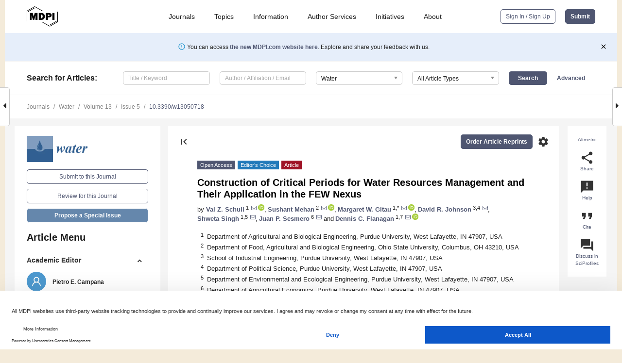

--- FILE ---
content_type: text/html; charset=UTF-8
request_url: https://www.mdpi.com/2073-4441/13/5/718
body_size: 91256
content:


<!DOCTYPE html>
<html lang="en" xmlns:og="http://ogp.me/ns#" xmlns:fb="https://www.facebook.com/2008/fbml">
    <head>
        <meta charset="utf-8">
        <meta http-equiv="X-UA-Compatible" content="IE=edge,chrome=1">
        <meta content="mdpi" name="sso-service" />
                             <meta content="width=device-width, initial-scale=1.0" name="viewport" />        
                <title>Construction of Critical Periods for Water Resources Management and Their Application in the FEW Nexus</title><link rel="stylesheet" href="https://pub.mdpi-res.com/assets/css/font-awesome.min.css?eb190a3a77e5e1ee?1768564054">
        <link rel="stylesheet" href="https://pub.mdpi-res.com/assets/css/jquery.multiselect.css?f56c135cbf4d1483?1768564054">
        <link rel="stylesheet" href="https://pub.mdpi-res.com/assets/css/chosen.min.css?d7ca5ca9441ef9e1?1768564054">

                    <link rel="stylesheet" href="https://pub.mdpi-res.com/assets/css/main2.css?811c15039ec4533e?1768564054">
        
                <link rel="mask-icon" href="https://pub.mdpi-res.com/img/mask-icon-128.svg?c1c7eca266cd7013?1768564054" color="#4f5671">
        <link rel="apple-touch-icon" sizes="180x180" href="https://pub.mdpi-res.com/icon/apple-touch-icon-180x180.png?1768564054">
        <link rel="apple-touch-icon" sizes="152x152" href="https://pub.mdpi-res.com/icon/apple-touch-icon-152x152.png?1768564054">
        <link rel="apple-touch-icon" sizes="144x144" href="https://pub.mdpi-res.com/icon/apple-touch-icon-144x144.png?1768564054">
        <link rel="apple-touch-icon" sizes="120x120" href="https://pub.mdpi-res.com/icon/apple-touch-icon-120x120.png?1768564054">
        <link rel="apple-touch-icon" sizes="114x114" href="https://pub.mdpi-res.com/icon/apple-touch-icon-114x114.png?1768564054">
        <link rel="apple-touch-icon" sizes="76x76"   href="https://pub.mdpi-res.com/icon/apple-touch-icon-76x76.png?1768564054">
        <link rel="apple-touch-icon" sizes="72x72"   href="https://pub.mdpi-res.com/icon/apple-touch-icon-72x72.png?1768564054">
        <link rel="apple-touch-icon" sizes="57x57"   href="https://pub.mdpi-res.com/icon/apple-touch-icon-57x57.png?1768564054">
        <link rel="apple-touch-icon"                 href="https://pub.mdpi-res.com/icon/apple-touch-icon-57x57.png?1768564054">
        <link rel="apple-touch-icon-precomposed"     href="https://pub.mdpi-res.com/icon/apple-touch-icon-57x57.png?1768564054">
                        <link rel="manifest" href="/manifest.json">
        <meta name="theme-color" content="#ffffff">
        <meta name="application-name" content="&nbsp;"/>

            <link rel="apple-touch-startup-image" href="https://pub.mdpi-res.com/img/journals/water-logo-sq.png?1f4660daf68fe8d3">
    <link rel="apple-touch-icon" href="https://pub.mdpi-res.com/img/journals/water-logo-sq.png?1f4660daf68fe8d3">
    <meta name="msapplication-TileImage" content="https://pub.mdpi-res.com/img/journals/water-logo-sq.png?1f4660daf68fe8d3">

            <link rel="stylesheet" href="https://pub.mdpi-res.com/assets/css/jquery-ui-1.10.4.custom.min.css?80647d88647bf347?1768564054">
    <link rel="stylesheet" href="https://pub.mdpi-res.com/assets/css/magnific-popup.min.css?04d343e036f8eecd?1768564054">
    <link rel="stylesheet" href="https://pub.mdpi-res.com/assets/css/xml2html/article-html.css?b5ed6c65b8b7ceb9?1768564054">
            
    <style>

h2, #abstract .related_suggestion_title {
    }

.batch_articles a {
    color: #000;
}

    a, .batch_articles .authors a, a:focus, a:hover, a:active, .batch_articles a:focus, .batch_articles a:hover, li.side-menu-li a {
            }

    span.label a {
        color: #fff;
    }

    #main-content a.title-link:hover,
    #main-content a.title-link:focus,
    #main-content div.generic-item a.title-link:hover,
    #main-content div.generic-item a.title-link:focus {
            }

    #main-content #middle-column .generic-item.article-item a.title-link:hover,
    #main-content #middle-column .generic-item.article-item a.title-link:focus {
            }

    .art-authors a.toEncode {
        color: #333;
        font-weight: 700;
    }

    #main-content #middle-column ul li::before {
            }

    .accordion-navigation.active a.accordion__title,
    .accordion-navigation.active a.accordion__title::after {
            }

    .accordion-navigation li:hover::before,
    .accordion-navigation li:hover a,
    .accordion-navigation li:focus a {
            }

    .relative-size-container .relative-size-image .relative-size {
            }

    .middle-column__help__fixed a:hover i,
            }

    input[type="checkbox"]:checked:after {
            }

    input[type="checkbox"]:not(:disabled):hover:before {
            }

    #main-content .bolded-text {
            }


#main-content .hypothesis-count-container {
    }

#main-content .hypothesis-count-container:before {
    }

.full-size-menu ul li.menu-item .dropdown-wrapper {
    }

.full-size-menu ul li.menu-item > a.open::after {
    }

#title-story .title-story-orbit .orbit-caption {
    #background: url('/img/design/000000_background.png') !important;
    background: url('/img/design/ffffff_background.png') !important;
    color: rgb(51, 51, 51) !important;
}

#main-content .content__container__orbit {
    background-color: #000 !important;
}

#main-content .content__container__journal {
        color: #fff;
}

.html-article-menu .row span {
    }

.html-article-menu .row span.active {
    }

.accordion-navigation__journal .side-menu-li.active::before,
.accordion-navigation__journal .side-menu-li.active a {
    color: rgba(50,95,145,0.75) !important;
    font-weight: 700;
}

.accordion-navigation__journal .side-menu-li:hover::before ,
.accordion-navigation__journal .side-menu-li:hover a {
    color: rgba(50,95,145,0.75) !important;
    }

.side-menu-ul li.active a, .side-menu-ul li.active, .side-menu-ul li.active::before {
    color: rgba(50,95,145,0.75) !important;
}

.side-menu-ul li.active a {
    }

.result-selected, .active-result.highlighted, .active-result:hover,
.result-selected, .active-result.highlighted, .active-result:focus {
        }

.search-container.search-container__default-scheme {
    }

nav.tab-bar .open-small-search.active:after {
    }

.search-container.search-container__default-scheme .custom-accordion-for-small-screen-link::after {
    color: #fff;
}

@media only screen and (max-width: 50em) {
    #main-content .content__container.journal-info {
        color: #fff;
            }

    #main-content .content__container.journal-info a {
        color: #fff;
    }
} 

.button.button--color {
        }

.button.button--color:hover,
.button.button--color:focus {
            }

.button.button--color-journal {
    position: relative;
    background-color: rgba(50,95,145,0.75);
    border-color: #fff;
    color: #fff !important;
}

.button.button--color-journal:hover::before {
    content: '';
    position: absolute;
    top: 0;
    left: 0;
    height: 100%;
    width: 100%;
    background-color: #ffffff;
    opacity: 0.2;
}

.button.button--color-journal:visited,
.button.button--color-journal:hover,
.button.button--color-journal:focus {
    background-color: rgba(50,95,145,0.75);
    border-color: #fff;
    color: #fff !important;
}

.button.button--color path {
    }

.button.button--color:hover path {
    fill: #fff;
}

#main-content #search-refinements .ui-slider-horizontal .ui-slider-range {
    }

.breadcrumb__element:last-of-type a {
    }

#main-header {
    }

#full-size-menu .top-bar, #full-size-menu li.menu-item span.user-email {
    }

.top-bar-section li:not(.has-form) a:not(.button) {
    }

#full-size-menu li.menu-item .dropdown-wrapper li a:hover {
    }

#full-size-menu li.menu-item a:hover, #full-size-menu li.menu.item a:focus, nav.tab-bar a:hover {
    }
#full-size-menu li.menu.item a:active, #full-size-menu li.menu.item a.active {
    }

#full-size-menu li.menu-item a.open-mega-menu.active, #full-size-menu li.menu-item div.mega-menu, a.open-mega-menu.active {
        }

#full-size-menu li.menu-item div.mega-menu li, #full-size-menu li.menu-item div.mega-menu a {
            border-color: #9a9a9a;
}

div.type-section h2 {
                font-size: 20px;
    line-height: 26px;
    font-weight: 300;
}

div.type-section h3 {
    margin-left: 15px;
    margin-bottom: 0px;
    font-weight: 300;
}

.journal-tabs .tab-title.active a {
            }

</style>
    <link rel="stylesheet" href="https://pub.mdpi-res.com/assets/css/slick.css?f38b2db10e01b157?1768564054">

                
    <meta name="title" content="Construction of Critical Periods for Water Resources Management and Their Application in the FEW Nexus">
    <meta name="description" content="Amidst the growing population, urbanization, globalization, and economic growth, along with the impacts of climate change, decision-makers, stakeholders, and researchers need tools for better assessment and communication of the highly interconnected food–energy–water (FEW) nexus. This study aimed to identify critical periods for water resources management for robust decision-making for water resources management at the nexus. Using a 4610 ha agricultural watershed as a pilot site, historical data (2006–2012), scientific literature values, and SWAT model simulations were utilized to map out critical periods throughout the growing season of corn and soybeans. The results indicate that soil water deficits are primarily seen in June and July, with average deficits and surpluses ranging from −134.7 to +145.3 mm during the study period. Corresponding water quality impacts include average monthly surface nitrate-N, subsurface nitrate-N, and soluble phosphorus losses of up to 0.026, 0.26, and 0.0013 kg/ha, respectively, over the growing season. Estimated fuel requirements for the agricultural practices ranged from 24.7 to 170.3 L/ha, while estimated carbon emissions ranged from 0.3 to 2.7 kg CO2/L. A composite look at all the FEW nexus elements showed that critical periods for water management in the study watershed occurred in the early and late season—primarily related to water quality—and mid-season, related to water quantity. This suggests the need to adapt agricultural and other management practices across the growing season in line with the respective water management needs. The FEW nexus assessment methodologies developed in this study provide a framework in which spatial, temporal, and literature data can be implemented for improved water resources management in other areas." >
    <link rel="image_src" href="https://pub.mdpi-res.com/img/journals/water-logo.png?1f4660daf68fe8d3" >
    <meta name="dc.title" content="Construction of Critical Periods for Water Resources Management and Their Application in the FEW Nexus">

    <meta name="dc.creator" content="Val Z. Schull">
    <meta name="dc.creator" content="Sushant Mehan">
    <meta name="dc.creator" content="Margaret W. Gitau">
    <meta name="dc.creator" content="David R. Johnson">
    <meta name="dc.creator" content="Shweta Singh">
    <meta name="dc.creator" content="Juan P. Sesmero">
    <meta name="dc.creator" content="Dennis C. Flanagan">
    
    <meta name="dc.type" content="Article">
    <meta name="dc.source" content="Water 2021, Vol. 13, Page 718">
    <meta name="dc.date" content="2021-03-06">
    <meta name ="dc.identifier" content="10.3390/w13050718">
    
    <meta name="dc.publisher" content="Multidisciplinary Digital Publishing Institute">
    <meta name="dc.rights" content="http://creativecommons.org/licenses/by/3.0/">
    <meta name="dc.format" content="application/pdf" >
    <meta name="dc.language" content="en" >
    <meta name="dc.description" content="Amidst the growing population, urbanization, globalization, and economic growth, along with the impacts of climate change, decision-makers, stakeholders, and researchers need tools for better assessment and communication of the highly interconnected food–energy–water (FEW) nexus. This study aimed to identify critical periods for water resources management for robust decision-making for water resources management at the nexus. Using a 4610 ha agricultural watershed as a pilot site, historical data (2006–2012), scientific literature values, and SWAT model simulations were utilized to map out critical periods throughout the growing season of corn and soybeans. The results indicate that soil water deficits are primarily seen in June and July, with average deficits and surpluses ranging from −134.7 to +145.3 mm during the study period. Corresponding water quality impacts include average monthly surface nitrate-N, subsurface nitrate-N, and soluble phosphorus losses of up to 0.026, 0.26, and 0.0013 kg/ha, respectively, over the growing season. Estimated fuel requirements for the agricultural practices ranged from 24.7 to 170.3 L/ha, while estimated carbon emissions ranged from 0.3 to 2.7 kg CO2/L. A composite look at all the FEW nexus elements showed that critical periods for water management in the study watershed occurred in the early and late season—primarily related to water quality—and mid-season, related to water quantity. This suggests the need to adapt agricultural and other management practices across the growing season in line with the respective water management needs. The FEW nexus assessment methodologies developed in this study provide a framework in which spatial, temporal, and literature data can be implemented for improved water resources management in other areas." >

    <meta name="dc.subject" content="food-energy-water nexus" >
    <meta name="dc.subject" content="water resources management" >
    <meta name="dc.subject" content="critical periods" >
    <meta name="dc.subject" content="decision-making" >
    <meta name="dc.subject" content="life cycle analysis" >
    <meta name="dc.subject" content="agricultural management" >
    
    <meta name ="prism.issn" content="2073-4441">
    <meta name ="prism.publicationName" content="Water">
    <meta name ="prism.publicationDate" content="2021-03-06">
    <meta name ="prism.section" content="Article" >

            <meta name ="prism.volume" content="13">
        <meta name ="prism.number" content="5">
        <meta name ="prism.startingPage" content="718" >

            
    <meta name="citation_issn" content="2073-4441">
    <meta name="citation_journal_title" content="Water">
    <meta name="citation_publisher" content="Multidisciplinary Digital Publishing Institute">
    <meta name="citation_title" content="Construction of Critical Periods for Water Resources Management and Their Application in the FEW Nexus">
    <meta name="citation_publication_date" content="2021/1">
    <meta name="citation_online_date" content="2021/03/06">

            <meta name="citation_volume" content="13">
        <meta name="citation_issue" content="5">
        <meta name="citation_firstpage" content="718">

            
    <meta name="citation_author" content="Schull, Val Z.">
    <meta name="citation_author" content="Mehan, Sushant">
    <meta name="citation_author" content="Gitau, Margaret W.">
    <meta name="citation_author" content="Johnson, David R.">
    <meta name="citation_author" content="Singh, Shweta">
    <meta name="citation_author" content="Sesmero, Juan P.">
    <meta name="citation_author" content="Flanagan, Dennis C.">
    
    <meta name="citation_doi" content="10.3390/w13050718">
    
    <meta name="citation_id" content="mdpi-w13050718">
    <meta name="citation_abstract_html_url" content="https://www.mdpi.com/2073-4441/13/5/718">

    <meta name="citation_pdf_url" content="https://www.mdpi.com/2073-4441/13/5/718/pdf?version=1615197166">
    <link rel="alternate" type="application/pdf" title="PDF Full-Text" href="https://www.mdpi.com/2073-4441/13/5/718/pdf?version=1615197166">
    <meta name="fulltext_pdf" content="https://www.mdpi.com/2073-4441/13/5/718/pdf?version=1615197166">
    
    <meta name="citation_fulltext_html_url" content="https://www.mdpi.com/2073-4441/13/5/718/htm">
    <link rel="alternate" type="text/html" title="HTML Full-Text" href="https://www.mdpi.com/2073-4441/13/5/718/htm">
    <meta name="fulltext_html" content="https://www.mdpi.com/2073-4441/13/5/718/htm">
    
    <link rel="alternate" type="text/xml" title="XML Full-Text" href="https://www.mdpi.com/2073-4441/13/5/718/xml">
    <meta name="fulltext_xml" content="https://www.mdpi.com/2073-4441/13/5/718/xml">
    <meta name="citation_xml_url" content="https://www.mdpi.com/2073-4441/13/5/718/xml">
    
    <meta name="twitter:card" content="summary" />
    <meta name="twitter:site" content="@MDPIOpenAccess" />
    <meta name="twitter:image" content="https://pub.mdpi-res.com/img/journals/water-logo-social.png?1f4660daf68fe8d3" />

    <meta property="fb:app_id" content="131189377574"/>
    <meta property="og:site_name" content="MDPI"/>
    <meta property="og:type" content="article"/>
    <meta property="og:url" content="https://www.mdpi.com/2073-4441/13/5/718" />
    <meta property="og:title" content="Construction of Critical Periods for Water Resources Management and Their Application in the FEW Nexus" />
    <meta property="og:description" content="Amidst the growing population, urbanization, globalization, and economic growth, along with the impacts of climate change, decision-makers, stakeholders, and researchers need tools for better assessment and communication of the highly interconnected food–energy–water (FEW) nexus. This study aimed to identify critical periods for water resources management for robust decision-making for water resources management at the nexus. Using a 4610 ha agricultural watershed as a pilot site, historical data (2006–2012), scientific literature values, and SWAT model simulations were utilized to map out critical periods throughout the growing season of corn and soybeans. The results indicate that soil water deficits are primarily seen in June and July, with average deficits and surpluses ranging from −134.7 to +145.3 mm during the study period. Corresponding water quality impacts include average monthly surface nitrate-N, subsurface nitrate-N, and soluble phosphorus losses of up to 0.026, 0.26, and 0.0013 kg/ha, respectively, over the growing season. Estimated fuel requirements for the agricultural practices ranged from 24.7 to 170.3 L/ha, while estimated carbon emissions ranged from 0.3 to 2.7 kg CO2/L. A composite look at all the FEW nexus elements showed that critical periods for water management in the study watershed occurred in the early and late season—primarily related to water quality—and mid-season, related to water quantity. This suggests the need to adapt agricultural and other management practices across the growing season in line with the respective water management needs. The FEW nexus assessment methodologies developed in this study provide a framework in which spatial, temporal, and literature data can be implemented for improved water resources management in other areas." />
    <meta property="og:image" content="https://pub.mdpi-res.com/water/water-13-00718/article_deploy/html/images/water-13-00718-g001-550.jpg?1615197260" />
                <link rel="alternate" type="application/rss+xml" title="MDPI Publishing - Latest articles" href="https://www.mdpi.com/rss">
                
        <meta name="google-site-verification" content="PxTlsg7z2S00aHroktQd57fxygEjMiNHydKn3txhvwY">
        <meta name="facebook-domain-verification" content="mcoq8dtq6sb2hf7z29j8w515jjoof7" />

                <script id="usercentrics-cmp" src="https://web.cmp.usercentrics.eu/ui/loader.js" data-ruleset-id="PbAnaGk92sB5Cc" async></script>
        
        <!--[if lt IE 9]>
            <script>var browserIe8 = true;</script>
            <link rel="stylesheet" href="https://pub.mdpi-res.com/assets/css/ie8foundationfix.css?50273beac949cbf0?1768564054">
            <script src="//html5shiv.googlecode.com/svn/trunk/html5.js"></script>
            <script src="//cdnjs.cloudflare.com/ajax/libs/html5shiv/3.6.2/html5shiv.js"></script>
            <script src="//s3.amazonaws.com/nwapi/nwmatcher/nwmatcher-1.2.5-min.js"></script>
            <script src="//html5base.googlecode.com/svn-history/r38/trunk/js/selectivizr-1.0.3b.js"></script>
            <script src="//cdnjs.cloudflare.com/ajax/libs/respond.js/1.1.0/respond.min.js"></script>
            <script src="https://pub.mdpi-res.com/assets/js/ie8/ie8patch.js?9e1d3c689a0471df?1768564054"></script>
            <script src="https://pub.mdpi-res.com/assets/js/ie8/rem.min.js?94b62787dcd6d2f2?1768564054"></script>            
                                                        <![endif]-->

                    <script>
                window.dataLayer = window.dataLayer || [];
                function gtag() { dataLayer.push(arguments); }
                gtag('consent', 'default', {
                    'ad_user_data': 'denied',
                    'ad_personalization': 'denied',
                    'ad_storage': 'denied',
                    'analytics_storage': 'denied',
                    'wait_for_update': 500,
                });
                dataLayer.push({'gtm.start': new Date().getTime(), 'event': 'gtm.js'});

                            </script>

            <script>
                (function(w,d,s,l,i){w[l]=w[l]||[];w[l].push({'gtm.start':
                new Date().getTime(),event:'gtm.js'});var f=d.getElementsByTagName(s)[0],
                j=d.createElement(s),dl=l!='dataLayer'?'&l='+l:'';j.async=true;j.src=
                'https://www.googletagmanager.com/gtm.js?id='+i+dl;f.parentNode.insertBefore(j,f);
                })(window,document,'script','dataLayer','GTM-WPK7SW5');
            </script>

                        
                              <script>!function(e){var n="https://s.go-mpulse.net/boomerang/";if("True"=="True")e.BOOMR_config=e.BOOMR_config||{},e.BOOMR_config.PageParams=e.BOOMR_config.PageParams||{},e.BOOMR_config.PageParams.pci=!0,n="https://s2.go-mpulse.net/boomerang/";if(window.BOOMR_API_key="4MGA4-E5JH8-79LAG-STF7X-79Z92",function(){function e(){if(!o){var e=document.createElement("script");e.id="boomr-scr-as",e.src=window.BOOMR.url,e.async=!0,i.parentNode.appendChild(e),o=!0}}function t(e){o=!0;var n,t,a,r,d=document,O=window;if(window.BOOMR.snippetMethod=e?"if":"i",t=function(e,n){var t=d.createElement("script");t.id=n||"boomr-if-as",t.src=window.BOOMR.url,BOOMR_lstart=(new Date).getTime(),e=e||d.body,e.appendChild(t)},!window.addEventListener&&window.attachEvent&&navigator.userAgent.match(/MSIE [67]\./))return window.BOOMR.snippetMethod="s",void t(i.parentNode,"boomr-async");a=document.createElement("IFRAME"),a.src="about:blank",a.title="",a.role="presentation",a.loading="eager",r=(a.frameElement||a).style,r.width=0,r.height=0,r.border=0,r.display="none",i.parentNode.appendChild(a);try{O=a.contentWindow,d=O.document.open()}catch(_){n=document.domain,a.src="javascript:var d=document.open();d.domain='"+n+"';void(0);",O=a.contentWindow,d=O.document.open()}if(n)d._boomrl=function(){this.domain=n,t()},d.write("<bo"+"dy onload='document._boomrl();'>");else if(O._boomrl=function(){t()},O.addEventListener)O.addEventListener("load",O._boomrl,!1);else if(O.attachEvent)O.attachEvent("onload",O._boomrl);d.close()}function a(e){window.BOOMR_onload=e&&e.timeStamp||(new Date).getTime()}if(!window.BOOMR||!window.BOOMR.version&&!window.BOOMR.snippetExecuted){window.BOOMR=window.BOOMR||{},window.BOOMR.snippetStart=(new Date).getTime(),window.BOOMR.snippetExecuted=!0,window.BOOMR.snippetVersion=12,window.BOOMR.url=n+"4MGA4-E5JH8-79LAG-STF7X-79Z92";var i=document.currentScript||document.getElementsByTagName("script")[0],o=!1,r=document.createElement("link");if(r.relList&&"function"==typeof r.relList.supports&&r.relList.supports("preload")&&"as"in r)window.BOOMR.snippetMethod="p",r.href=window.BOOMR.url,r.rel="preload",r.as="script",r.addEventListener("load",e),r.addEventListener("error",function(){t(!0)}),setTimeout(function(){if(!o)t(!0)},3e3),BOOMR_lstart=(new Date).getTime(),i.parentNode.appendChild(r);else t(!1);if(window.addEventListener)window.addEventListener("load",a,!1);else if(window.attachEvent)window.attachEvent("onload",a)}}(),"".length>0)if(e&&"performance"in e&&e.performance&&"function"==typeof e.performance.setResourceTimingBufferSize)e.performance.setResourceTimingBufferSize();!function(){if(BOOMR=e.BOOMR||{},BOOMR.plugins=BOOMR.plugins||{},!BOOMR.plugins.AK){var n=""=="true"?1:0,t="",a="amlpqwqxzvm242lmczqq-f-3ab553dd5-clientnsv4-s.akamaihd.net",i="false"=="true"?2:1,o={"ak.v":"39","ak.cp":"1774948","ak.ai":parseInt("1155516",10),"ak.ol":"0","ak.cr":11,"ak.ipv":4,"ak.proto":"h2","ak.rid":"5355ee54","ak.r":38938,"ak.a2":n,"ak.m":"dscb","ak.n":"essl","ak.bpcip":"3.22.248.0","ak.cport":38238,"ak.gh":"23.55.170.174","ak.quicv":"","ak.tlsv":"tls1.3","ak.0rtt":"","ak.0rtt.ed":"","ak.csrc":"-","ak.acc":"","ak.t":"1768691297","ak.ak":"hOBiQwZUYzCg5VSAfCLimQ==dWNWluCLblCnjfGL0oHHty3Q8A13GVmxfbFe/fqIxZOB6BktPa+bdxBr8vptDRD2o+ZyYwi5BZyBuTqb6fZNlSeoEH0x6sOIcGBlxcAbCqriyLt3OJbNEUX2LybNBEXHLnZM9uGKzZBPrXl+aLs6D78J/RkeqG+Jmpxmm3nhP19Huh00yrLGv/cNxSZKyx14FsB+y3grK5csbO+1RwiRffjuveRhPaY61b848sG5LdlkGUv6tQ/jqywwFcdOY68zPxc/USgWdBvUNHeku+u7J3j794SI6tn6cqyJFtlcG/wN6F9VUj1OXZYGFMzltaljJoiCZmgv0/jdVETaoHOrxEV8H2KeizgJODF21dK+yvlRgwF5IbrJEsupDmyrONnCukbM7rYrZsZt/8c8XjGIFltmt1YvMw0L9Zt6sKnTcXM=","ak.pv":"21","ak.dpoabenc":"","ak.tf":i};if(""!==t)o["ak.ruds"]=t;var r={i:!1,av:function(n){var t="http.initiator";if(n&&(!n[t]||"spa_hard"===n[t]))o["ak.feo"]=void 0!==e.aFeoApplied?1:0,BOOMR.addVar(o)},rv:function(){var e=["ak.bpcip","ak.cport","ak.cr","ak.csrc","ak.gh","ak.ipv","ak.m","ak.n","ak.ol","ak.proto","ak.quicv","ak.tlsv","ak.0rtt","ak.0rtt.ed","ak.r","ak.acc","ak.t","ak.tf"];BOOMR.removeVar(e)}};BOOMR.plugins.AK={akVars:o,akDNSPreFetchDomain:a,init:function(){if(!r.i){var e=BOOMR.subscribe;e("before_beacon",r.av,null,null),e("onbeacon",r.rv,null,null),r.i=!0}return this},is_complete:function(){return!0}}}}()}(window);</script></head>

    <body>
         
                		        	        		        	
		<div class="direction direction_right" id="small_right" style="border-right-width: 0px; padding:0;">
        <i class="fa fa-caret-right fa-2x"></i>
    </div>

	<div class="big_direction direction_right" id="big_right" style="border-right-width: 0px;">
				<div style="text-align: right;">
									Next Article in Journal<br>
				<div><a href="/2073-4441/13/5/719">Towards a Correlation between Long-Term Seawater Intrusion Response and Water Level Fluctuations</a></div>
					 			 		Next Article in Special Issue<br>
		 		<div><a href="/2073-4441/13/7/1000">Nexus Thinking at River Basin Scale: Food, Water and Welfare</a></div>
		 		 		 	</div>
	</div>
	
		<div class="direction" id="small_left" style="border-left-width: 0px">
        <i class="fa fa-caret-left fa-2x"></i>
    </div>
	<div class="big_direction" id="big_left" style="border-left-width: 0px;">
				<div>
									Previous Article in Journal<br>
				<div><a href="/2073-4441/13/5/717">Water Insecurity in Ontario First Nations: An Exploratory Study on Past Interventions and the Need for Indigenous Water Governance</a></div>
					 			 		Previous Article in Special Issue<br>
		 		<div><a href="/2073-4441/13/5/695">Evaluation and Scenario Prediction of the Water-Energy-Food System Security in the Yangtze River Economic Belt Based on the RF-Haken Model</a></div>
		 			 	 	</div>
	</div>
	    <div style="clear: both;"></div>

                    
<div id="menuModal" class="reveal-modal reveal-modal-new reveal-modal-menu" aria-hidden="true" data-reveal role="dialog">
    <div class="menu-container">
        <div class="UI_NavMenu">
            


<div class="content__container " >
    <div class="custom-accordion-for-small-screen-link " >
                            <h2>Journals</h2>
                    </div>

    <div class="target-item custom-accordion-for-small-screen-content show-for-medium-up">
                            <div class="menu-container__links">
                        <div style="width: 100%; float: left;">
                            <a href="/about/journals">Active Journals</a>
                            <a href="/about/journalfinder">Find a Journal</a>
                            <a href="/about/journals/proposal">Journal Proposal</a>
                            <a href="/about/proceedings">Proceedings Series</a>
                        </div>
                    </div>
                    </div>
</div>

            <a href="/topics">
                <h2>Topics</h2>
            </a>

            


<div class="content__container " >
    <div class="custom-accordion-for-small-screen-link " >
                            <h2>Information</h2>
                    </div>

    <div class="target-item custom-accordion-for-small-screen-content show-for-medium-up">
                            <div class="menu-container__links">
                        <div style="width: 100%; max-width: 200px; float: left;">
                            <a href="/authors">For Authors</a>
                            <a href="/reviewers">For Reviewers</a>
                            <a href="/editors">For Editors</a>
                            <a href="/librarians">For Librarians</a>
                            <a href="/publishing_services">For Publishers</a>
                            <a href="/societies">For Societies</a>
                            <a href="/conference_organizers">For Conference Organizers</a>
                        </div>
                        <div style="width: 100%; max-width: 250px; float: left;">
                            <a href="/openaccess">Open Access Policy</a>
                            <a href="/ioap">Institutional Open Access Program</a>
                            <a href="/special_issues_guidelines">Special Issues Guidelines</a>
                            <a href="/editorial_process">Editorial Process</a>
                            <a href="/ethics">Research and Publication Ethics</a>
                            <a href="/apc">Article Processing Charges</a>
                            <a href="/awards">Awards</a>
                            <a href="/testimonials">Testimonials</a>
                        </div>
                    </div>
                    </div>
</div>

            <a href="/authors/english">
                <h2>Author Services</h2>
            </a>

            


<div class="content__container " >
    <div class="custom-accordion-for-small-screen-link " >
                            <h2>Initiatives</h2>
                    </div>

    <div class="target-item custom-accordion-for-small-screen-content show-for-medium-up">
                            <div class="menu-container__links">
                        <div style="width: 100%; float: left;">
                            <a href="https://sciforum.net" target="_blank" rel="noopener noreferrer">Sciforum</a>
                            <a href="https://www.mdpi.com/books" target="_blank" rel="noopener noreferrer">MDPI Books</a>
                            <a href="https://www.preprints.org" target="_blank" rel="noopener noreferrer">Preprints.org</a>
                            <a href="https://www.scilit.com" target="_blank" rel="noopener noreferrer">Scilit</a>
                            <a href="https://sciprofiles.com" target="_blank" rel="noopener noreferrer">SciProfiles</a>
                            <a href="https://encyclopedia.pub" target="_blank" rel="noopener noreferrer">Encyclopedia</a>
                            <a href="https://jams.pub" target="_blank" rel="noopener noreferrer">JAMS</a>
                            <a href="/about/proceedings">Proceedings Series</a>
                        </div>
                    </div>
                    </div>
</div>

            


<div class="content__container " >
    <div class="custom-accordion-for-small-screen-link " >
                            <h2>About</h2>
                    </div>

    <div class="target-item custom-accordion-for-small-screen-content show-for-medium-up">
                            <div class="menu-container__links">
                        <div style="width: 100%; float: left;">
                            <a href="/about">Overview</a>
                            <a href="/about/contact">Contact</a>
                            <a href="https://careers.mdpi.com" target="_blank" rel="noopener noreferrer">Careers</a>
                            <a href="/about/announcements">News</a>
                            <a href="/about/press">Press</a>
                            <a href="http://blog.mdpi.com/" target="_blank" rel="noopener noreferrer">Blog</a>
                        </div>
                    </div>
                    </div>
</div>
        </div>

        <div class="menu-container__buttons">
                            <a class="button UA_SignInUpButton" href="/user/login">Sign In / Sign Up</a>
                    </div>
    </div>
</div>

                
<div id="captchaModal" class="reveal-modal reveal-modal-new reveal-modal-new--small" data-reveal aria-label="Captcha" aria-hidden="true" role="dialog"></div>
        
<div id="actionDisabledModal" class="reveal-modal" data-reveal aria-labelledby="actionDisableModalTitle" aria-hidden="true" role="dialog" style="width: 300px;">
    <h2 id="actionDisableModalTitle">Notice</h2>
    <form action="/email/captcha" method="post" id="emailCaptchaForm">
        <div class="row">
            <div id="js-action-disabled-modal-text" class="small-12 columns">
            </div>
            
            <div id="js-action-disabled-modal-submit" class="small-12 columns" style="margin-top: 10px; display: none;">
                You can make submissions to other journals 
                <a href="https://susy.mdpi.com/user/manuscripts/upload">here</a>.
            </div>
        </div>
    </form>
    <a class="close-reveal-modal" aria-label="Close">
        <i class="material-icons">clear</i>
    </a>
</div>
        
<div id="rssNotificationModal" class="reveal-modal reveal-modal-new" data-reveal aria-labelledby="rssNotificationModalTitle" aria-hidden="true" role="dialog">
    <div class="row">
        <div class="small-12 columns">
            <h2 id="rssNotificationModalTitle">Notice</h2>
            <p>
                You are accessing a machine-readable page. In order to be human-readable, please install an RSS reader.
            </p>
        </div>
    </div>
    <div class="row">
        <div class="small-12 columns">
            <a class="button button--color js-rss-notification-confirm">Continue</a>
            <a class="button button--grey" onclick="$(this).closest('.reveal-modal').find('.close-reveal-modal').click(); return false;">Cancel</a>
        </div>
    </div>
    <a class="close-reveal-modal" aria-label="Close">
        <i class="material-icons">clear</i>
    </a>
</div>
        
<div id="drop-article-label-openaccess" class="f-dropdown medium" data-dropdown-content aria-hidden="true" tabindex="-1">
    <p>
        All articles published by MDPI are made immediately available worldwide under an open access license. No special 
        permission is required to reuse all or part of the article published by MDPI, including figures and tables. For 
        articles published under an open access Creative Common CC BY license, any part of the article may be reused without 
        permission provided that the original article is clearly cited. For more information, please refer to
        <a href="https://www.mdpi.com/openaccess">https://www.mdpi.com/openaccess</a>.
    </p>
</div>

<div id="drop-article-label-feature" class="f-dropdown medium" data-dropdown-content aria-hidden="true" tabindex="-1">
    <p>
        Feature papers represent the most advanced research with significant potential for high impact in the field. A Feature 
        Paper should be a substantial original Article that involves several techniques or approaches, provides an outlook for 
        future research directions and describes possible research applications.
    </p>

    <p>
        Feature papers are submitted upon individual invitation or recommendation by the scientific editors and must receive 
        positive feedback from the reviewers.
    </p>
</div>

<div id="drop-article-label-choice" class="f-dropdown medium" data-dropdown-content aria-hidden="true" tabindex="-1">
    <p>
        Editor’s Choice articles are based on recommendations by the scientific editors of MDPI journals from around the world. 
        Editors select a small number of articles recently published in the journal that they believe will be particularly 
        interesting to readers, or important in the respective research area. The aim is to provide a snapshot of some of the 
        most exciting work published in the various research areas of the journal.

        <div style="margin-top: -10px;">
            <div id="drop-article-label-choice-journal-link" style="display: none; margin-top: -10px; padding-top: 10px;">
            </div>
        </div>
    </p>
</div>

<div id="drop-article-label-resubmission" class="f-dropdown medium" data-dropdown-content aria-hidden="true" tabindex="-1">
    <p>
        Original Submission Date Received: <span id="drop-article-label-resubmission-date"></span>.
    </p>
</div>

                <div id="container">
                        
                <noscript>
                    <div id="no-javascript">
                        You seem to have javascript disabled. Please note that many of the page functionalities won't work as expected without javascript enabled.
                    </div>
                </noscript>

                <div class="fixed">
                    <nav class="tab-bar show-for-medium-down">
                        <div class="row full-width collapse">
                            <div class="medium-3 small-4 columns">
                                <a href="/">
                                    <img class="full-size-menu__mdpi-logo" src="https://pub.mdpi-res.com/img/design/mdpi-pub-logo-black-small1.svg?da3a8dcae975a41c?1768564054" style="width: 64px;" title="MDPI Open Access Journals">
                                </a>
                            </div>
                            <div class="medium-3 small-4 columns right-aligned">
                                <div class="show-for-medium-down">
                                    <a href="#" style="display: none;">
                                        <i class="material-icons" onclick="$('#menuModal').foundation('reveal', 'close'); return false;">clear</i>
                                    </a>

                                    <a class="js-toggle-desktop-layout-link" title="Toggle desktop layout" style="display: none;" href="/toggle_desktop_layout_cookie">
                                        <i class="material-icons">zoom_out_map</i>
                                    </a>

                                                                            <a href="#" class="js-open-small-search open-small-search">
                                            <i class="material-icons show-for-small only">search</i>
                                        </a>
                                    
                                    <a title="MDPI main page" class="js-open-menu" data-reveal-id="menuModal" href="#">
                                        <i class="material-icons">menu</i>
                                    </a>
                                </div>
                            </div>
                        </div>
                    </nav>                       	
                </div>
                
                <section class="main-section">
                    <header>
                        <div class="full-size-menu show-for-large-up">
                             
                                <div class="row full-width">
                                                                        <div class="large-1 columns">
                                        <a href="/">
                                            <img class="full-size-menu__mdpi-logo" src="https://pub.mdpi-res.com/img/design/mdpi-pub-logo-black-small1.svg?da3a8dcae975a41c?1768564054" title="MDPI Open Access Journals">
                                        </a>
                                    </div>

                                                                        <div class="large-8 columns text-right UI_NavMenu">
                                        <ul>
                                            <li class="menu-item"> 
                                                <a href="/about/journals" data-dropdown="journals-dropdown" aria-controls="journals-dropdown" aria-expanded="false" data-options="is_hover: true; hover_timeout: 200">Journals</a>

                                                <ul id="journals-dropdown" class="f-dropdown dropdown-wrapper dropdown-wrapper__small" data-dropdown-content aria-hidden="true" tabindex="-1">
                                                    <li>
                                                        <div class="row">
                                                            <div class="small-12 columns">
                                                                <ul>
                                                                    <li>
                                                                        <a href="/about/journals">
                                                                            Active Journals
                                                                        </a>
                                                                    </li>
                                                                    <li>
                                                                        <a href="/about/journalfinder">
                                                                            Find a Journal
                                                                        </a>
                                                                    </li>
                                                                    <li>
                                                                        <a href="/about/journals/proposal">
                                                                            Journal Proposal
                                                                        </a>
                                                                    </li>
                                                                    <li>
                                                                        <a href="/about/proceedings">
                                                                            Proceedings Series
                                                                        </a>
                                                                    </li>
                                                                </ul>
                                                            </div>
                                                        </div>
                                                    </li>
                                                </ul>
                                            </li>

                                            <li class="menu-item"> 
                                                <a href="/topics">Topics</a>
                                            </li>

                                            <li class="menu-item"> 
                                                <a href="/authors" data-dropdown="information-dropdown" aria-controls="information-dropdown" aria-expanded="false" data-options="is_hover:true; hover_timeout:200">Information</a>

                                                <ul id="information-dropdown" class="f-dropdown dropdown-wrapper" data-dropdown-content aria-hidden="true" tabindex="-1">
                                                    <li>
                                                        <div class="row">
                                                            <div class="small-5 columns right-border">
                                                                <ul>
                                                                    <li>
                                                                        <a href="/authors">For Authors</a>
                                                                    </li>
                                                                    <li>
                                                                        <a href="/reviewers">For Reviewers</a>
                                                                    </li>
                                                                    <li>
                                                                        <a href="/editors">For Editors</a>
                                                                    </li>
                                                                    <li>
                                                                        <a href="/librarians">For Librarians</a>
                                                                    </li>
                                                                    <li>
                                                                        <a href="/publishing_services">For Publishers</a>
                                                                    </li>
                                                                    <li>
                                                                        <a href="/societies">For Societies</a>
                                                                    </li>
                                                                    <li>
                                                                        <a href="/conference_organizers">For Conference Organizers</a>
                                                                    </li>
                                                                </ul>
                                                            </div>

                                                            <div class="small-7 columns">
                                                                <ul>
                                                                    <li>
                                                                        <a href="/openaccess">Open Access Policy</a>
                                                                    </li>
                                                                    <li>
                                                                        <a href="/ioap">Institutional Open Access Program</a>
                                                                    </li>
                                                                    <li>
                                                                        <a href="/special_issues_guidelines">Special Issues Guidelines</a>
                                                                    </li>
                                                                    <li>
                                                                        <a href="/editorial_process">Editorial Process</a>
                                                                    </li>
                                                                    <li>
                                                                        <a href="/ethics">Research and Publication Ethics</a>
                                                                    </li>
                                                                    <li>
                                                                        <a href="/apc">Article Processing Charges</a>
                                                                    </li>
                                                                    <li>
                                                                        <a href="/awards">Awards</a>
                                                                    </li>
                                                                    <li>
                                                                        <a href="/testimonials">Testimonials</a>
                                                                    </li>
                                                                </ul>
                                                            </div>
                                                        </div>
                                                    </li>
                                                </ul>
                                            </li>

                                            <li class="menu-item">
                                                <a href="/authors/english">Author Services</a>
                                            </li>

                                            <li class="menu-item"> 
                                                <a href="/about/initiatives" data-dropdown="initiatives-dropdown" aria-controls="initiatives-dropdown" aria-expanded="false" data-options="is_hover: true; hover_timeout: 200">Initiatives</a>

                                                <ul id="initiatives-dropdown" class="f-dropdown dropdown-wrapper dropdown-wrapper__small" data-dropdown-content aria-hidden="true" tabindex="-1">
                                                    <li>
                                                        <div class="row">
                                                            <div class="small-12 columns">
                                                                <ul>
                                                                    <li>
                                                                        <a href="https://sciforum.net" target="_blank" rel="noopener noreferrer">
                                                                                                                                                        Sciforum
                                                                        </a>
                                                                    </li>
                                                                    <li>
                                                                        <a href="https://www.mdpi.com/books" target="_blank" rel="noopener noreferrer">
                                                                                                                                                        MDPI Books
                                                                        </a>
                                                                    </li>
                                                                    <li>
                                                                        <a href="https://www.preprints.org" target="_blank" rel="noopener noreferrer">
                                                                                                                                                        Preprints.org
                                                                        </a>
                                                                    </li>
                                                                    <li>
                                                                        <a href="https://www.scilit.com" target="_blank" rel="noopener noreferrer">
                                                                                                                                                        Scilit
                                                                        </a>
                                                                    </li>
                                                                    <li>
                                                                        <a href="https://sciprofiles.com" target="_blank" rel="noopener noreferrer">
                                                                            SciProfiles
                                                                        </a>
                                                                    </li>
                                                                    <li>
                                                                        <a href="https://encyclopedia.pub" target="_blank" rel="noopener noreferrer">
                                                                                                                                                        Encyclopedia
                                                                        </a>
                                                                    </li>
                                                                    <li>
                                                                        <a href="https://jams.pub" target="_blank" rel="noopener noreferrer">
                                                                            JAMS
                                                                        </a>
                                                                    </li>
                                                                    <li>
                                                                        <a href="/about/proceedings">
                                                                            Proceedings Series
                                                                        </a>
                                                                    </li>
                                                                </ul>
                                                            </div>
                                                        </div>
                                                    </li>
                                                </ul>
                                            </li>

                                            <li class="menu-item"> 
                                                <a href="/about" data-dropdown="about-dropdown" aria-controls="about-dropdown" aria-expanded="false" data-options="is_hover: true; hover_timeout: 200">About</a>

                                                <ul id="about-dropdown" class="f-dropdown dropdown-wrapper dropdown-wrapper__small" data-dropdown-content aria-hidden="true" tabindex="-1">
                                                    <li>
                                                        <div class="row">
                                                            <div class="small-12 columns">
                                                                <ul>
                                                                    <li>
                                                                        <a href="/about">
                                                                            Overview
                                                                        </a>
                                                                    </li>
                                                                    <li>
                                                                        <a href="/about/contact">
                                                                            Contact
                                                                        </a>
                                                                    </li>
                                                                    <li>
                                                                        <a href="https://careers.mdpi.com" target="_blank" rel="noopener noreferrer">
                                                                            Careers
                                                                        </a>
                                                                    </li>
                                                                    <li> 
                                                                        <a href="/about/announcements">
                                                                            News
                                                                        </a>
                                                                    </li>
                                                                    <li> 
                                                                        <a href="/about/press">
                                                                            Press
                                                                        </a>
                                                                    </li>
                                                                    <li>
                                                                        <a href="http://blog.mdpi.com/" target="_blank" rel="noopener noreferrer">
                                                                            Blog
                                                                        </a>
                                                                    </li>
                                                                </ul>
                                                            </div>
                                                        </div>
                                                    </li>
                                                </ul>
                                            </li>

                                                                                    </ul>
                                    </div>

                                    <div class="large-3 columns text-right full-size-menu__buttons">
                                        <div>
                                                                                            <a class="button button--default-inversed UA_SignInUpButton" href="/user/login">Sign In / Sign Up</a>
                                            
                                                <a class="button button--default js-journal-active-only-link js-journal-active-only-submit-link UC_NavSubmitButton" href="            https://susy.mdpi.com/user/manuscripts/upload?journal=water
    " data-disabledmessage="new submissions are not possible.">Submit</a>
                                        </div>
                                    </div>
                                </div>
                            </div>

                            <div class="row full-width new-website-link-banner" style="padding: 20px 50px 20px 20px; background-color: #E6EEFA; position: relative; display: none;">
                                <div class="small-12 columns" style="padding: 0; margin: 0; text-align: center;">
                                    <i class="material-icons" style="font-size: 16px; color: #2C9ACF; position: relative; top: -2px;">error_outline</i>
                                    You can access <a href="https://www.mdpi.com/redirect/new_site?return=/2073-4441/13/5/718">the new MDPI.com website here</a>. Explore and share your feedback with us.
                                    <a href="#" class="new-website-link-banner-close"><i class="material-icons" style="font-size: 16px; color: #000000; position: absolute; right: -30px; top: 0px;">close</i></a>
                                </div>
                            </div>

                                                            <div class="header-divider">&nbsp;</div>
                            
                                                            <div class="search-container hide-for-small-down row search-container__homepage-scheme">
                                                                                                                        
















<form id="basic_search" style="background-color: inherit !important;" class="large-12 medium-12 columns " action="/search" method="get">

    <div class="row search-container__main-elements">
            
            <div class="large-2 medium-2 small-12 columns text-right1 small-only-text-left">
        <div class="show-for-medium-up">
            <div class="search-input-label">&nbsp;</div>
        </div>
            <span class="search-container__title">Search<span class="hide-for-medium"> for Articles</span><span class="hide-for-small">:</span></span>
    
    </div>


        <div class="custom-accordion-for-small-screen-content">
                
                <div class="large-2 medium-2 small-6 columns ">
        <div class="">
            <div class="search-input-label">Title / Keyword</div>
        </div>
                <input type="text" placeholder="Title / Keyword" id="q" tabindex="1" name="q" value="" />
    
    </div>


                
                <div class="large-2 medium-2 small-6 columns ">
        <div class="">
            <div class="search-input-label">Author / Affiliation / Email</div>
        </div>
                <input type="text" id="authors" placeholder="Author / Affiliation / Email" tabindex="2" name="authors" value="" />
    
    </div>


                
                <div class="large-2 medium-2 small-6 columns ">
        <div class="">
            <div class="search-input-label">Journal</div>
        </div>
                <select id="journal" tabindex="3" name="journal" class="chosen-select">
            <option value="">All Journals</option>
             
                        <option value="accountaudit" >
                                    Accounting and Auditing
                            </option>
             
                        <option value="acoustics" >
                                    Acoustics
                            </option>
             
                        <option value="amh" >
                                    Acta Microbiologica Hellenica (AMH)
                            </option>
             
                        <option value="actuators" >
                                    Actuators
                            </option>
             
                        <option value="adhesives" >
                                    Adhesives
                            </option>
             
                        <option value="admsci" >
                                    Administrative Sciences
                            </option>
             
                        <option value="adolescents" >
                                    Adolescents
                            </option>
             
                        <option value="arm" >
                                    Advances in Respiratory Medicine (ARM)
                            </option>
             
                        <option value="aerobiology" >
                                    Aerobiology
                            </option>
             
                        <option value="aerospace" >
                                    Aerospace
                            </option>
             
                        <option value="agriculture" >
                                    Agriculture
                            </option>
             
                        <option value="agriengineering" >
                                    AgriEngineering
                            </option>
             
                        <option value="agrochemicals" >
                                    Agrochemicals
                            </option>
             
                        <option value="agronomy" >
                                    Agronomy
                            </option>
             
                        <option value="ai" >
                                    AI
                            </option>
             
                        <option value="aichem" >
                                    AI Chemistry
                            </option>
             
                        <option value="aieng" >
                                    AI for Engineering
                            </option>
             
                        <option value="aieduc" >
                                    AI in Education
                            </option>
             
                        <option value="aimed" >
                                    AI in Medicine
                            </option>
             
                        <option value="aimater" >
                                    AI Materials
                            </option>
             
                        <option value="aisens" >
                                    AI Sensors
                            </option>
             
                        <option value="air" >
                                    Air
                            </option>
             
                        <option value="algorithms" >
                                    Algorithms
                            </option>
             
                        <option value="allergies" >
                                    Allergies
                            </option>
             
                        <option value="alloys" >
                                    Alloys
                            </option>
             
                        <option value="analog" >
                                    Analog
                            </option>
             
                        <option value="analytica" >
                                    Analytica
                            </option>
             
                        <option value="analytics" >
                                    Analytics
                            </option>
             
                        <option value="anatomia" >
                                    Anatomia
                            </option>
             
                        <option value="anesthres" >
                                    Anesthesia Research
                            </option>
             
                        <option value="animals" >
                                    Animals
                            </option>
             
                        <option value="antibiotics" >
                                    Antibiotics
                            </option>
             
                        <option value="antibodies" >
                                    Antibodies
                            </option>
             
                        <option value="antioxidants" >
                                    Antioxidants
                            </option>
             
                        <option value="applbiosci" >
                                    Applied Biosciences
                            </option>
             
                        <option value="applmech" >
                                    Applied Mechanics
                            </option>
             
                        <option value="applmicrobiol" >
                                    Applied Microbiology
                            </option>
             
                        <option value="applnano" >
                                    Applied Nano
                            </option>
             
                        <option value="applsci" >
                                    Applied Sciences
                            </option>
             
                        <option value="asi" >
                                    Applied System Innovation (ASI)
                            </option>
             
                        <option value="appliedchem" >
                                    AppliedChem
                            </option>
             
                        <option value="appliedmath" >
                                    AppliedMath
                            </option>
             
                        <option value="appliedphys" >
                                    AppliedPhys
                            </option>
             
                        <option value="aquacj" >
                                    Aquaculture Journal
                            </option>
             
                        <option value="architecture" >
                                    Architecture
                            </option>
             
                        <option value="arthropoda" >
                                    Arthropoda
                            </option>
             
                        <option value="arts" >
                                    Arts
                            </option>
             
                        <option value="astronautics" >
                                    Astronautics
                            </option>
             
                        <option value="astronomy" >
                                    Astronomy
                            </option>
             
                        <option value="atmosphere" >
                                    Atmosphere
                            </option>
             
                        <option value="atoms" >
                                    Atoms
                            </option>
             
                        <option value="audiolres" >
                                    Audiology Research
                            </option>
             
                        <option value="automation" >
                                    Automation
                            </option>
             
                        <option value="axioms" >
                                    Axioms
                            </option>
             
                        <option value="bacteria" >
                                    Bacteria
                            </option>
             
                        <option value="batteries" >
                                    Batteries
                            </option>
             
                        <option value="behavsci" >
                                    Behavioral Sciences
                            </option>
             
                        <option value="beverages" >
                                    Beverages
                            </option>
             
                        <option value="BDCC" >
                                    Big Data and Cognitive Computing (BDCC)
                            </option>
             
                        <option value="biochem" >
                                    BioChem
                            </option>
             
                        <option value="bioengineering" >
                                    Bioengineering
                            </option>
             
                        <option value="biologics" >
                                    Biologics
                            </option>
             
                        <option value="biology" >
                                    Biology
                            </option>
             
                        <option value="blsf" >
                                    Biology and Life Sciences Forum
                            </option>
             
                        <option value="biomass" >
                                    Biomass
                            </option>
             
                        <option value="biomechanics" >
                                    Biomechanics
                            </option>
             
                        <option value="biomed" >
                                    BioMed
                            </option>
             
                        <option value="biomedicines" >
                                    Biomedicines
                            </option>
             
                        <option value="biomedinformatics" >
                                    BioMedInformatics
                            </option>
             
                        <option value="biomimetics" >
                                    Biomimetics
                            </option>
             
                        <option value="biomolecules" >
                                    Biomolecules
                            </option>
             
                        <option value="biophysica" >
                                    Biophysica
                            </option>
             
                        <option value="bioresourbioprod" >
                                    Bioresources and Bioproducts
                            </option>
             
                        <option value="biosensors" >
                                    Biosensors
                            </option>
             
                        <option value="biosphere" >
                                    Biosphere
                            </option>
             
                        <option value="biotech" >
                                    BioTech
                            </option>
             
                        <option value="birds" >
                                    Birds
                            </option>
             
                        <option value="blockchains" >
                                    Blockchains
                            </option>
             
                        <option value="brainsci" >
                                    Brain Sciences
                            </option>
             
                        <option value="buildings" >
                                    Buildings
                            </option>
             
                        <option value="businesses" >
                                    Businesses
                            </option>
             
                        <option value="carbon" >
                                    C (Journal of Carbon Research)
                            </option>
             
                        <option value="cancers" >
                                    Cancers
                            </option>
             
                        <option value="cardiogenetics" >
                                    Cardiogenetics
                            </option>
             
                        <option value="cardiovascmed" >
                                    Cardiovascular Medicine
                            </option>
             
                        <option value="catalysts" >
                                    Catalysts
                            </option>
             
                        <option value="cells" >
                                    Cells
                            </option>
             
                        <option value="ceramics" >
                                    Ceramics
                            </option>
             
                        <option value="challenges" >
                                    Challenges
                            </option>
             
                        <option value="ChemEngineering" >
                                    ChemEngineering
                            </option>
             
                        <option value="chemistry" >
                                    Chemistry
                            </option>
             
                        <option value="chemproc" >
                                    Chemistry Proceedings
                            </option>
             
                        <option value="chemosensors" >
                                    Chemosensors
                            </option>
             
                        <option value="children" >
                                    Children
                            </option>
             
                        <option value="chips" >
                                    Chips
                            </option>
             
                        <option value="civileng" >
                                    CivilEng
                            </option>
             
                        <option value="cleantechnol" >
                                    Clean Technologies (Clean Technol.)
                            </option>
             
                        <option value="climate" >
                                    Climate
                            </option>
             
                        <option value="ctn" >
                                    Clinical and Translational Neuroscience (CTN)
                            </option>
             
                        <option value="clinbioenerg" >
                                    Clinical Bioenergetics
                            </option>
             
                        <option value="clinpract" >
                                    Clinics and Practice
                            </option>
             
                        <option value="clockssleep" >
                                    Clocks &amp; Sleep
                            </option>
             
                        <option value="coasts" >
                                    Coasts
                            </option>
             
                        <option value="coatings" >
                                    Coatings
                            </option>
             
                        <option value="colloids" >
                                    Colloids and Interfaces
                            </option>
             
                        <option value="colorants" >
                                    Colorants
                            </option>
             
                        <option value="commodities" >
                                    Commodities
                            </option>
             
                        <option value="complexities" >
                                    Complexities
                            </option>
             
                        <option value="complications" >
                                    Complications
                            </option>
             
                        <option value="compounds" >
                                    Compounds
                            </option>
             
                        <option value="computation" >
                                    Computation
                            </option>
             
                        <option value="csmf" >
                                    Computer Sciences &amp; Mathematics Forum
                            </option>
             
                        <option value="computers" >
                                    Computers
                            </option>
             
                        <option value="condensedmatter" >
                                    Condensed Matter
                            </option>
             
                        <option value="conservation" >
                                    Conservation
                            </option>
             
                        <option value="constrmater" >
                                    Construction Materials
                            </option>
             
                        <option value="cmd" >
                                    Corrosion and Materials Degradation (CMD)
                            </option>
             
                        <option value="cosmetics" >
                                    Cosmetics
                            </option>
             
                        <option value="covid" >
                                    COVID
                            </option>
             
                        <option value="cmtr" >
                                    Craniomaxillofacial Trauma &amp; Reconstruction (CMTR)
                            </option>
             
                        <option value="crops" >
                                    Crops
                            </option>
             
                        <option value="cryo" >
                                    Cryo
                            </option>
             
                        <option value="cryptography" >
                                    Cryptography
                            </option>
             
                        <option value="crystals" >
                                    Crystals
                            </option>
             
                        <option value="culture" >
                                    Culture
                            </option>
             
                        <option value="cimb" >
                                    Current Issues in Molecular Biology (CIMB)
                            </option>
             
                        <option value="curroncol" >
                                    Current Oncology
                            </option>
             
                        <option value="dairy" >
                                    Dairy
                            </option>
             
                        <option value="data" >
                                    Data
                            </option>
             
                        <option value="dentistry" >
                                    Dentistry Journal
                            </option>
             
                        <option value="dermato" >
                                    Dermato
                            </option>
             
                        <option value="dermatopathology" >
                                    Dermatopathology
                            </option>
             
                        <option value="designs" >
                                    Designs
                            </option>
             
                        <option value="diabetology" >
                                    Diabetology
                            </option>
             
                        <option value="diagnostics" >
                                    Diagnostics
                            </option>
             
                        <option value="dietetics" >
                                    Dietetics
                            </option>
             
                        <option value="digital" >
                                    Digital
                            </option>
             
                        <option value="disabilities" >
                                    Disabilities
                            </option>
             
                        <option value="diseases" >
                                    Diseases
                            </option>
             
                        <option value="diversity" >
                                    Diversity
                            </option>
             
                        <option value="dna" >
                                    DNA
                            </option>
             
                        <option value="drones" >
                                    Drones
                            </option>
             
                        <option value="ddc" >
                                    Drugs and Drug Candidates (DDC)
                            </option>
             
                        <option value="dynamics" >
                                    Dynamics
                            </option>
             
                        <option value="earth" >
                                    Earth
                            </option>
             
                        <option value="ecologies" >
                                    Ecologies
                            </option>
             
                        <option value="econometrics" >
                                    Econometrics
                            </option>
             
                        <option value="economies" >
                                    Economies
                            </option>
             
                        <option value="education" >
                                    Education Sciences
                            </option>
             
                        <option value="electricity" >
                                    Electricity
                            </option>
             
                        <option value="electrochem" >
                                    Electrochem
                            </option>
             
                        <option value="electronicmat" >
                                    Electronic Materials
                            </option>
             
                        <option value="electronics" >
                                    Electronics
                            </option>
             
                        <option value="ecm" >
                                    Emergency Care and Medicine
                            </option>
             
                        <option value="encyclopedia" >
                                    Encyclopedia
                            </option>
             
                        <option value="endocrines" >
                                    Endocrines
                            </option>
             
                        <option value="energies" >
                                    Energies
                            </option>
             
                        <option value="esa" >
                                    Energy Storage and Applications (ESA)
                            </option>
             
                        <option value="eng" >
                                    Eng
                            </option>
             
                        <option value="engproc" >
                                    Engineering Proceedings
                            </option>
             
                        <option value="edm" >
                                    Entropic and Disordered Matter (EDM)
                            </option>
             
                        <option value="entropy" >
                                    Entropy
                            </option>
             
                        <option value="eesp" >
                                    Environmental and Earth Sciences Proceedings
                            </option>
             
                        <option value="environments" >
                                    Environments
                            </option>
             
                        <option value="epidemiologia" >
                                    Epidemiologia
                            </option>
             
                        <option value="epigenomes" >
                                    Epigenomes
                            </option>
             
                        <option value="ebj" >
                                    European Burn Journal (EBJ)
                            </option>
             
                        <option value="ejihpe" >
                                    European Journal of Investigation in Health, Psychology and Education (EJIHPE)
                            </option>
             
                        <option value="famsci" >
                                    Family Sciences
                            </option>
             
                        <option value="fermentation" >
                                    Fermentation
                            </option>
             
                        <option value="fibers" >
                                    Fibers
                            </option>
             
                        <option value="fintech" >
                                    FinTech
                            </option>
             
                        <option value="fire" >
                                    Fire
                            </option>
             
                        <option value="fishes" >
                                    Fishes
                            </option>
             
                        <option value="fluids" >
                                    Fluids
                            </option>
             
                        <option value="foods" >
                                    Foods
                            </option>
             
                        <option value="forecasting" >
                                    Forecasting
                            </option>
             
                        <option value="forensicsci" >
                                    Forensic Sciences
                            </option>
             
                        <option value="forests" >
                                    Forests
                            </option>
             
                        <option value="fossstud" >
                                    Fossil Studies
                            </option>
             
                        <option value="foundations" >
                                    Foundations
                            </option>
             
                        <option value="fractalfract" >
                                    Fractal and Fractional (Fractal Fract)
                            </option>
             
                        <option value="fuels" >
                                    Fuels
                            </option>
             
                        <option value="future" >
                                    Future
                            </option>
             
                        <option value="futureinternet" >
                                    Future Internet
                            </option>
             
                        <option value="futurepharmacol" >
                                    Future Pharmacology
                            </option>
             
                        <option value="futuretransp" >
                                    Future Transportation
                            </option>
             
                        <option value="galaxies" >
                                    Galaxies
                            </option>
             
                        <option value="games" >
                                    Games
                            </option>
             
                        <option value="gases" >
                                    Gases
                            </option>
             
                        <option value="gastroent" >
                                    Gastroenterology Insights
                            </option>
             
                        <option value="gastrointestdisord" >
                                    Gastrointestinal Disorders
                            </option>
             
                        <option value="gastronomy" >
                                    Gastronomy
                            </option>
             
                        <option value="gels" >
                                    Gels
                            </option>
             
                        <option value="genealogy" >
                                    Genealogy
                            </option>
             
                        <option value="genes" >
                                    Genes
                            </option>
             
                        <option value="geographies" >
                                    Geographies
                            </option>
             
                        <option value="geohazards" >
                                    GeoHazards
                            </option>
             
                        <option value="geomatics" >
                                    Geomatics
                            </option>
             
                        <option value="geometry" >
                                    Geometry
                            </option>
             
                        <option value="geosciences" >
                                    Geosciences
                            </option>
             
                        <option value="geotechnics" >
                                    Geotechnics
                            </option>
             
                        <option value="geriatrics" >
                                    Geriatrics
                            </option>
             
                        <option value="germs" >
                                    Germs
                            </option>
             
                        <option value="glacies" >
                                    Glacies
                            </option>
             
                        <option value="gucdd" >
                                    Gout, Urate, and Crystal Deposition Disease (GUCDD)
                            </option>
             
                        <option value="grasses" >
                                    Grasses
                            </option>
             
                        <option value="greenhealth" >
                                    Green Health
                            </option>
             
                        <option value="hardware" >
                                    Hardware
                            </option>
             
                        <option value="healthcare" >
                                    Healthcare
                            </option>
             
                        <option value="hearts" >
                                    Hearts
                            </option>
             
                        <option value="hemato" >
                                    Hemato
                            </option>
             
                        <option value="hematolrep" >
                                    Hematology Reports
                            </option>
             
                        <option value="heritage" >
                                    Heritage
                            </option>
             
                        <option value="histories" >
                                    Histories
                            </option>
             
                        <option value="horticulturae" >
                                    Horticulturae
                            </option>
             
                        <option value="hospitals" >
                                    Hospitals
                            </option>
             
                        <option value="humanities" >
                                    Humanities
                            </option>
             
                        <option value="humans" >
                                    Humans
                            </option>
             
                        <option value="hydrobiology" >
                                    Hydrobiology
                            </option>
             
                        <option value="hydrogen" >
                                    Hydrogen
                            </option>
             
                        <option value="hydrology" >
                                    Hydrology
                            </option>
             
                        <option value="hydropower" >
                                    Hydropower
                            </option>
             
                        <option value="hygiene" >
                                    Hygiene
                            </option>
             
                        <option value="immuno" >
                                    Immuno
                            </option>
             
                        <option value="idr" >
                                    Infectious Disease Reports
                            </option>
             
                        <option value="informatics" >
                                    Informatics
                            </option>
             
                        <option value="information" >
                                    Information
                            </option>
             
                        <option value="infrastructures" >
                                    Infrastructures
                            </option>
             
                        <option value="inorganics" >
                                    Inorganics
                            </option>
             
                        <option value="insects" >
                                    Insects
                            </option>
             
                        <option value="instruments" >
                                    Instruments
                            </option>
             
                        <option value="iic" >
                                    Intelligent Infrastructure and Construction
                            </option>
             
                        <option value="ijcs" >
                                    International Journal of Cognitive Sciences (IJCS)
                            </option>
             
                        <option value="ijem" >
                                    International Journal of Environmental Medicine (IJEM)
                            </option>
             
                        <option value="ijerph" >
                                    International Journal of Environmental Research and Public Health (IJERPH)
                            </option>
             
                        <option value="ijfs" >
                                    International Journal of Financial Studies (IJFS)
                            </option>
             
                        <option value="ijms" >
                                    International Journal of Molecular Sciences (IJMS)
                            </option>
             
                        <option value="IJNS" >
                                    International Journal of Neonatal Screening (IJNS)
                            </option>
             
                        <option value="ijom" >
                                    International Journal of Orofacial Myology and Myofunctional Therapy (IJOM)
                            </option>
             
                        <option value="ijpb" >
                                    International Journal of Plant Biology (IJPB)
                            </option>
             
                        <option value="ijt" >
                                    International Journal of Topology
                            </option>
             
                        <option value="ijtm" >
                                    International Journal of Translational Medicine (IJTM)
                            </option>
             
                        <option value="ijtpp" >
                                    International Journal of Turbomachinery, Propulsion and Power (IJTPP)
                            </option>
             
                        <option value="ime" >
                                    International Medical Education (IME)
                            </option>
             
                        <option value="inventions" >
                                    Inventions
                            </option>
             
                        <option value="IoT" >
                                    IoT
                            </option>
             
                        <option value="ijgi" >
                                    ISPRS International Journal of Geo-Information (IJGI)
                            </option>
             
                        <option value="J" >
                                    J
                            </option>
             
                        <option value="jaestheticmed" >
                                    Journal of Aesthetic Medicine (J. Aesthetic Med.)
                            </option>
             
                        <option value="jal" >
                                    Journal of Ageing and Longevity (JAL)
                            </option>
             
                        <option value="jcrm" >
                                    Journal of CardioRenal Medicine (JCRM)
                            </option>
             
                        <option value="jcdd" >
                                    Journal of Cardiovascular Development and Disease (JCDD)
                            </option>
             
                        <option value="jcto" >
                                    Journal of Clinical &amp; Translational Ophthalmology (JCTO)
                            </option>
             
                        <option value="jcm" >
                                    Journal of Clinical Medicine (JCM)
                            </option>
             
                        <option value="jcs" >
                                    Journal of Composites Science (J. Compos. Sci.)
                            </option>
             
                        <option value="jcp" >
                                    Journal of Cybersecurity and Privacy (JCP)
                            </option>
             
                        <option value="jdad" >
                                    Journal of Dementia and Alzheimer&#039;s Disease (JDAD)
                            </option>
             
                        <option value="jdb" >
                                    Journal of Developmental Biology (JDB)
                            </option>
             
                        <option value="jeta" >
                                    Journal of Experimental and Theoretical Analyses (JETA)
                            </option>
             
                        <option value="jemr" >
                                    Journal of Eye Movement Research (JEMR)
                            </option>
             
                        <option value="jfb" >
                                    Journal of Functional Biomaterials (JFB)
                            </option>
             
                        <option value="jfmk" >
                                    Journal of Functional Morphology and Kinesiology (JFMK)
                            </option>
             
                        <option value="jof" >
                                    Journal of Fungi (JoF)
                            </option>
             
                        <option value="jimaging" >
                                    Journal of Imaging (J. Imaging)
                            </option>
             
                        <option value="joi" >
                                    Journal of Innovation
                            </option>
             
                        <option value="jintelligence" >
                                    Journal of Intelligence (J. Intell.)
                            </option>
             
                        <option value="jdream" >
                                    Journal of Interdisciplinary Research Applied to Medicine (JDReAM)
                            </option>
             
                        <option value="jlpea" >
                                    Journal of Low Power Electronics and Applications (JLPEA)
                            </option>
             
                        <option value="jmmp" >
                                    Journal of Manufacturing and Materials Processing (JMMP)
                            </option>
             
                        <option value="jmse" >
                                    Journal of Marine Science and Engineering (JMSE)
                            </option>
             
                        <option value="jmahp" >
                                    Journal of Market Access &amp; Health Policy (JMAHP)
                            </option>
             
                        <option value="jmms" >
                                    Journal of Mind and Medical Sciences (JMMS)
                            </option>
             
                        <option value="jmp" >
                                    Journal of Molecular Pathology (JMP)
                            </option>
             
                        <option value="jnt" >
                                    Journal of Nanotheranostics (JNT)
                            </option>
             
                        <option value="jne" >
                                    Journal of Nuclear Engineering (JNE)
                            </option>
             
                        <option value="ohbm" >
                                    Journal of Otorhinolaryngology, Hearing and Balance Medicine (JOHBM)
                            </option>
             
                        <option value="jop" >
                                    Journal of Parks
                            </option>
             
                        <option value="jpm" >
                                    Journal of Personalized Medicine (JPM)
                            </option>
             
                        <option value="jpbi" >
                                    Journal of Pharmaceutical and BioTech Industry (JPBI)
                            </option>
             
                        <option value="jphytomed" >
                                    Journal of Phytomedicine
                            </option>
             
                        <option value="jor" >
                                    Journal of Respiration (JoR)
                            </option>
             
                        <option value="jrfm" >
                                    Journal of Risk and Financial Management (JRFM)
                            </option>
             
                        <option value="jsan" >
                                    Journal of Sensor and Actuator Networks (JSAN)
                            </option>
             
                        <option value="joma" >
                                    Journal of the Oman Medical Association (JOMA)
                            </option>
             
                        <option value="jtaer" >
                                    Journal of Theoretical and Applied Electronic Commerce Research (JTAER)
                            </option>
             
                        <option value="jvd" >
                                    Journal of Vascular Diseases (JVD)
                            </option>
             
                        <option value="jox" >
                                    Journal of Xenobiotics (JoX)
                            </option>
             
                        <option value="jzbg" >
                                    Journal of Zoological and Botanical Gardens (JZBG)
                            </option>
             
                        <option value="journalmedia" >
                                    Journalism and Media
                            </option>
             
                        <option value="kidneydial" >
                                    Kidney and Dialysis
                            </option>
             
                        <option value="kinasesphosphatases" >
                                    Kinases and Phosphatases
                            </option>
             
                        <option value="knowledge" >
                                    Knowledge
                            </option>
             
                        <option value="labmed" >
                                    LabMed
                            </option>
             
                        <option value="laboratories" >
                                    Laboratories
                            </option>
             
                        <option value="land" >
                                    Land
                            </option>
             
                        <option value="languages" >
                                    Languages
                            </option>
             
                        <option value="laws" >
                                    Laws
                            </option>
             
                        <option value="life" >
                                    Life
                            </option>
             
                        <option value="lights" >
                                    Lights
                            </option>
             
                        <option value="limnolrev" >
                                    Limnological Review
                            </option>
             
                        <option value="lipidology" >
                                    Lipidology
                            </option>
             
                        <option value="liquids" >
                                    Liquids
                            </option>
             
                        <option value="literature" >
                                    Literature
                            </option>
             
                        <option value="livers" >
                                    Livers
                            </option>
             
                        <option value="logics" >
                                    Logics
                            </option>
             
                        <option value="logistics" >
                                    Logistics
                            </option>
             
                        <option value="lubricants" >
                                    Lubricants
                            </option>
             
                        <option value="lymphatics" >
                                    Lymphatics
                            </option>
             
                        <option value="make" >
                                    Machine Learning and Knowledge Extraction (MAKE)
                            </option>
             
                        <option value="machines" >
                                    Machines
                            </option>
             
                        <option value="macromol" >
                                    Macromol
                            </option>
             
                        <option value="magnetism" >
                                    Magnetism
                            </option>
             
                        <option value="magnetochemistry" >
                                    Magnetochemistry
                            </option>
             
                        <option value="marinedrugs" >
                                    Marine Drugs
                            </option>
             
                        <option value="materials" >
                                    Materials
                            </option>
             
                        <option value="materproc" >
                                    Materials Proceedings
                            </option>
             
                        <option value="mca" >
                                    Mathematical and Computational Applications (MCA)
                            </option>
             
                        <option value="mathematics" >
                                    Mathematics
                            </option>
             
                        <option value="medsci" >
                                    Medical Sciences
                            </option>
             
                        <option value="msf" >
                                    Medical Sciences Forum
                            </option>
             
                        <option value="medicina" >
                                    Medicina
                            </option>
             
                        <option value="medicines" >
                                    Medicines
                            </option>
             
                        <option value="membranes" >
                                    Membranes
                            </option>
             
                        <option value="merits" >
                                    Merits
                            </option>
             
                        <option value="metabolites" >
                                    Metabolites
                            </option>
             
                        <option value="metals" >
                                    Metals
                            </option>
             
                        <option value="meteorology" >
                                    Meteorology
                            </option>
             
                        <option value="methane" >
                                    Methane
                            </option>
             
                        <option value="mps" >
                                    Methods and Protocols (MPs)
                            </option>
             
                        <option value="metrics" >
                                    Metrics
                            </option>
             
                        <option value="metrology" >
                                    Metrology
                            </option>
             
                        <option value="micro" >
                                    Micro
                            </option>
             
                        <option value="microbiolres" >
                                    Microbiology Research
                            </option>
             
                        <option value="microelectronics" >
                                    Microelectronics
                            </option>
             
                        <option value="micromachines" >
                                    Micromachines
                            </option>
             
                        <option value="microorganisms" >
                                    Microorganisms
                            </option>
             
                        <option value="microplastics" >
                                    Microplastics
                            </option>
             
                        <option value="microwave" >
                                    Microwave
                            </option>
             
                        <option value="minerals" >
                                    Minerals
                            </option>
             
                        <option value="mining" >
                                    Mining
                            </option>
             
                        <option value="modelling" >
                                    Modelling
                            </option>
             
                        <option value="mmphys" >
                                    Modern Mathematical Physics
                            </option>
             
                        <option value="molbank" >
                                    Molbank
                            </option>
             
                        <option value="molecules" >
                                    Molecules
                            </option>
             
                        <option value="multimedia" >
                                    Multimedia
                            </option>
             
                        <option value="mti" >
                                    Multimodal Technologies and Interaction (MTI)
                            </option>
             
                        <option value="muscles" >
                                    Muscles
                            </option>
             
                        <option value="nanoenergyadv" >
                                    Nanoenergy Advances
                            </option>
             
                        <option value="nanomanufacturing" >
                                    Nanomanufacturing
                            </option>
             
                        <option value="nanomaterials" >
                                    Nanomaterials
                            </option>
             
                        <option value="ndt" >
                                    NDT
                            </option>
             
                        <option value="network" >
                                    Network
                            </option>
             
                        <option value="neuroglia" >
                                    Neuroglia
                            </option>
             
                        <option value="neuroimaging" >
                                    Neuroimaging
                            </option>
             
                        <option value="neurolint" >
                                    Neurology International
                            </option>
             
                        <option value="neurosci" >
                                    NeuroSci
                            </option>
             
                        <option value="nitrogen" >
                                    Nitrogen
                            </option>
             
                        <option value="ncrna" >
                                    Non-Coding RNA (ncRNA)
                            </option>
             
                        <option value="nursrep" >
                                    Nursing Reports
                            </option>
             
                        <option value="nutraceuticals" >
                                    Nutraceuticals
                            </option>
             
                        <option value="nutrients" >
                                    Nutrients
                            </option>
             
                        <option value="obesities" >
                                    Obesities
                            </option>
             
                        <option value="occuphealth" >
                                    Occupational Health
                            </option>
             
                        <option value="oceans" >
                                    Oceans
                            </option>
             
                        <option value="onco" >
                                    Onco
                            </option>
             
                        <option value="optics" >
                                    Optics
                            </option>
             
                        <option value="oral" >
                                    Oral
                            </option>
             
                        <option value="organics" >
                                    Organics
                            </option>
             
                        <option value="organoids" >
                                    Organoids
                            </option>
             
                        <option value="osteology" >
                                    Osteology
                            </option>
             
                        <option value="oxygen" >
                                    Oxygen
                            </option>
             
                        <option value="parasitologia" >
                                    Parasitologia
                            </option>
             
                        <option value="particles" >
                                    Particles
                            </option>
             
                        <option value="pathogens" >
                                    Pathogens
                            </option>
             
                        <option value="pathophysiology" >
                                    Pathophysiology
                            </option>
             
                        <option value="peacestud" >
                                    Peace Studies
                            </option>
             
                        <option value="pediatrrep" >
                                    Pediatric Reports
                            </option>
             
                        <option value="pets" >
                                    Pets
                            </option>
             
                        <option value="pharmaceuticals" >
                                    Pharmaceuticals
                            </option>
             
                        <option value="pharmaceutics" >
                                    Pharmaceutics
                            </option>
             
                        <option value="pharmacoepidemiology" >
                                    Pharmacoepidemiology
                            </option>
             
                        <option value="pharmacy" >
                                    Pharmacy
                            </option>
             
                        <option value="philosophies" >
                                    Philosophies
                            </option>
             
                        <option value="photochem" >
                                    Photochem
                            </option>
             
                        <option value="photonics" >
                                    Photonics
                            </option>
             
                        <option value="phycology" >
                                    Phycology
                            </option>
             
                        <option value="physchem" >
                                    Physchem
                            </option>
             
                        <option value="psf" >
                                    Physical Sciences Forum
                            </option>
             
                        <option value="physics" >
                                    Physics
                            </option>
             
                        <option value="physiologia" >
                                    Physiologia
                            </option>
             
                        <option value="plants" >
                                    Plants
                            </option>
             
                        <option value="plasma" >
                                    Plasma
                            </option>
             
                        <option value="platforms" >
                                    Platforms
                            </option>
             
                        <option value="pollutants" >
                                    Pollutants
                            </option>
             
                        <option value="polymers" >
                                    Polymers
                            </option>
             
                        <option value="polysaccharides" >
                                    Polysaccharides
                            </option>
             
                        <option value="populations" >
                                    Populations
                            </option>
             
                        <option value="poultry" >
                                    Poultry
                            </option>
             
                        <option value="powders" >
                                    Powders
                            </option>
             
                        <option value="precisoncol" >
                                    Precision Oncology
                            </option>
             
                        <option value="proceedings" >
                                    Proceedings
                            </option>
             
                        <option value="processes" >
                                    Processes
                            </option>
             
                        <option value="prosthesis" >
                                    Prosthesis
                            </option>
             
                        <option value="proteomes" >
                                    Proteomes
                            </option>
             
                        <option value="psychiatryint" >
                                    Psychiatry International
                            </option>
             
                        <option value="psychoactives" >
                                    Psychoactives
                            </option>
             
                        <option value="psycholint" >
                                    Psychology International
                            </option>
             
                        <option value="publications" >
                                    Publications
                            </option>
             
                        <option value="purification" >
                                    Purification
                            </option>
             
                        <option value="qubs" >
                                    Quantum Beam Science (QuBS)
                            </option>
             
                        <option value="quantumrep" >
                                    Quantum Reports
                            </option>
             
                        <option value="quaternary" >
                                    Quaternary
                            </option>
             
                        <option value="radiation" >
                                    Radiation
                            </option>
             
                        <option value="reactions" >
                                    Reactions
                            </option>
             
                        <option value="realestate" >
                                    Real Estate
                            </option>
             
                        <option value="receptors" >
                                    Receptors
                            </option>
             
                        <option value="recycling" >
                                    Recycling
                            </option>
             
                        <option value="rsee" >
                                    Regional Science and Environmental Economics (RSEE)
                            </option>
             
                        <option value="religions" >
                                    Religions
                            </option>
             
                        <option value="remotesensing" >
                                    Remote Sensing
                            </option>
             
                        <option value="reports" >
                                    Reports
                            </option>
             
                        <option value="reprodmed" >
                                    Reproductive Medicine (Reprod. Med.)
                            </option>
             
                        <option value="resources" >
                                    Resources
                            </option>
             
                        <option value="rheumato" >
                                    Rheumato
                            </option>
             
                        <option value="risks" >
                                    Risks
                            </option>
             
                        <option value="robotics" >
                                    Robotics
                            </option>
             
                        <option value="rjpm" >
                                    Romanian Journal of Preventive Medicine (RJPM)
                            </option>
             
                        <option value="ruminants" >
                                    Ruminants
                            </option>
             
                        <option value="safety" >
                                    Safety
                            </option>
             
                        <option value="sci" >
                                    Sci
                            </option>
             
                        <option value="scipharm" >
                                    Scientia Pharmaceutica (Sci. Pharm.)
                            </option>
             
                        <option value="sclerosis" >
                                    Sclerosis
                            </option>
             
                        <option value="seeds" >
                                    Seeds
                            </option>
             
                        <option value="shi" >
                                    Semiconductors and Heterogeneous Integration
                            </option>
             
                        <option value="sensors" >
                                    Sensors
                            </option>
             
                        <option value="separations" >
                                    Separations
                            </option>
             
                        <option value="sexes" >
                                    Sexes
                            </option>
             
                        <option value="signals" >
                                    Signals
                            </option>
             
                        <option value="sinusitis" >
                                    Sinusitis
                            </option>
             
                        <option value="smartcities" >
                                    Smart Cities
                            </option>
             
                        <option value="socsci" >
                                    Social Sciences
                            </option>
             
                        <option value="siuj" >
                                    Société Internationale d’Urologie Journal (SIUJ)
                            </option>
             
                        <option value="societies" >
                                    Societies
                            </option>
             
                        <option value="software" >
                                    Software
                            </option>
             
                        <option value="soilsystems" >
                                    Soil Systems
                            </option>
             
                        <option value="solar" >
                                    Solar
                            </option>
             
                        <option value="solids" >
                                    Solids
                            </option>
             
                        <option value="spectroscj" >
                                    Spectroscopy Journal
                            </option>
             
                        <option value="sports" >
                                    Sports
                            </option>
             
                        <option value="standards" >
                                    Standards
                            </option>
             
                        <option value="stats" >
                                    Stats
                            </option>
             
                        <option value="stratsediment" >
                                    Stratigraphy and Sedimentology
                            </option>
             
                        <option value="stresses" >
                                    Stresses
                            </option>
             
                        <option value="surfaces" >
                                    Surfaces
                            </option>
             
                        <option value="surgeries" >
                                    Surgeries
                            </option>
             
                        <option value="std" >
                                    Surgical Techniques Development
                            </option>
             
                        <option value="sustainability" >
                                    Sustainability
                            </option>
             
                        <option value="suschem" >
                                    Sustainable Chemistry
                            </option>
             
                        <option value="symmetry" >
                                    Symmetry
                            </option>
             
                        <option value="synbio" >
                                    SynBio
                            </option>
             
                        <option value="systems" >
                                    Systems
                            </option>
             
                        <option value="targets" >
                                    Targets
                            </option>
             
                        <option value="taxonomy" >
                                    Taxonomy
                            </option>
             
                        <option value="technologies" >
                                    Technologies
                            </option>
             
                        <option value="telecom" >
                                    Telecom
                            </option>
             
                        <option value="textiles" >
                                    Textiles
                            </option>
             
                        <option value="thalassrep" >
                                    Thalassemia Reports
                            </option>
             
                        <option value="tae" >
                                    Theoretical and Applied Ergonomics
                            </option>
             
                        <option value="therapeutics" >
                                    Therapeutics
                            </option>
             
                        <option value="thermo" >
                                    Thermo
                            </option>
             
                        <option value="timespace" >
                                    Time and Space
                            </option>
             
                        <option value="tomography" >
                                    Tomography
                            </option>
             
                        <option value="tourismhosp" >
                                    Tourism and Hospitality
                            </option>
             
                        <option value="toxics" >
                                    Toxics
                            </option>
             
                        <option value="toxins" >
                                    Toxins
                            </option>
             
                        <option value="transplantology" >
                                    Transplantology
                            </option>
             
                        <option value="traumacare" >
                                    Trauma Care
                            </option>
             
                        <option value="higheredu" >
                                    Trends in Higher Education
                            </option>
             
                        <option value="tph" >
                                    Trends in Public Health
                            </option>
             
                        <option value="tropicalmed" >
                                    Tropical Medicine and Infectious Disease (TropicalMed)
                            </option>
             
                        <option value="universe" >
                                    Universe
                            </option>
             
                        <option value="urbansci" >
                                    Urban Science
                            </option>
             
                        <option value="uro" >
                                    Uro
                            </option>
             
                        <option value="vaccines" >
                                    Vaccines
                            </option>
             
                        <option value="vehicles" >
                                    Vehicles
                            </option>
             
                        <option value="venereology" >
                                    Venereology
                            </option>
             
                        <option value="vetsci" >
                                    Veterinary Sciences
                            </option>
             
                        <option value="vibration" >
                                    Vibration
                            </option>
             
                        <option value="virtualworlds" >
                                    Virtual Worlds
                            </option>
             
                        <option value="viruses" >
                                    Viruses
                            </option>
             
                        <option value="vision" >
                                    Vision
                            </option>
             
                        <option value="waste" >
                                    Waste
                            </option>
             
                        <option value="water" selected='selected'>
                                    Water
                            </option>
             
                        <option value="wild" >
                                    Wild
                            </option>
             
                        <option value="wind" >
                                    Wind
                            </option>
             
                        <option value="women" >
                                    Women
                            </option>
             
                        <option value="world" >
                                    World
                            </option>
             
                        <option value="wevj" >
                                    World Electric Vehicle Journal (WEVJ)
                            </option>
             
                        <option value="youth" >
                                    Youth
                            </option>
             
                        <option value="zoonoticdis" >
                                    Zoonotic Diseases
                            </option>
                    </select>
    
    </div>


                
                <div class="large-2 medium-2 small-6 columns ">
        <div class="">
            <div class="search-input-label">Article Type</div>
        </div>
                <select id="article_type" tabindex="4" name="article_type" class="chosen-select">
            <option value="">All Article Types</option>
                                        <option value="research-article">Article</option>
                            <option value="review-article">Review</option>
                            <option value="rapid-communication">Communication</option>
                            <option value="editorial">Editorial</option>
                            <option value="abstract">Abstract</option>
                            <option value="book-review">Book Review</option>
                            <option value="brief-communication">Brief Communication</option>
                            <option value="brief-report">Brief Report</option>
                            <option value="case-report">Case Report</option>
                            <option value="clinicopathological-challenge">Clinicopathological Challenge</option>
                            <option value="article-commentary">Comment</option>
                            <option value="commentary">Commentary</option>
                            <option value="concept-paper">Concept Paper</option>
                            <option value="conference-report">Conference Report</option>
                            <option value="correction">Correction</option>
                            <option value="creative">Creative</option>
                            <option value="data-descriptor">Data Descriptor</option>
                            <option value="discussion">Discussion</option>
                            <option value="Entry">Entry</option>
                            <option value="essay">Essay</option>
                            <option value="expression-of-concern">Expression of Concern</option>
                            <option value="extended-abstract">Extended Abstract</option>
                            <option value="field-guide">Field Guide</option>
                            <option value="giants-in-urology">Giants in Urology</option>
                            <option value="guidelines">Guidelines</option>
                            <option value="hypothesis">Hypothesis</option>
                            <option value="interesting-image">Interesting Images</option>
                            <option value="letter">Letter</option>
                            <option value="books-received">New Book Received</option>
                            <option value="obituary">Obituary</option>
                            <option value="opinion">Opinion</option>
                            <option value="patent-summary">Patent Summary</option>
                            <option value="perspective">Perspective</option>
                            <option value="proceedings">Proceeding Paper</option>
                            <option value="project-report">Project Report</option>
                            <option value="protocol">Protocol</option>
                            <option value="registered-report">Registered Report</option>
                            <option value="reply">Reply</option>
                            <option value="retraction">Retraction</option>
                            <option value="note">Short Note</option>
                            <option value="study-protocol">Study Protocol</option>
                            <option value="systematic_review">Systematic Review</option>
                            <option value="technical-note">Technical Note</option>
                            <option value="tutorial">Tutorial</option>
                            <option value="urology-around-the-world">Urology around the World</option>
                            <option value="viewpoint">Viewpoint</option>
                    </select>
    
    </div>


                
            <div class="large-1 medium-1 small-6 end columns small-push-6 medium-reset-order large-reset-order js-search-collapsed-button-container">
        <div class="search-input-label">&nbsp;</div>
                <input type="submit" id="search" value="Search" class="button button--dark button--full-width searchButton1 US_SearchButton" tabindex="12">
    
    </div>


            <div class="large-1 medium-1 small-6 end columns large-text-left small-only-text-center small-pull-6 medium-reset-order large-reset-order js-search-collapsed-link-container">
        <div class="search-input-label">&nbsp;</div>
            <a class="main-search-clear search-container__link" href="#" onclick="openAdvanced(''); return false;">Advanced<span class="show-for-small-only"> Search</span></a>
    
    </div>


        </div>
    </div>

    <div class="search-container__advanced" style="margin-top: 0; padding-top: 0px; background-color: inherit; color: inherit;">
        <div class="row">
            <div class="large-2 medium-2 columns show-for-medium-up">&nbsp;</div>
                
                <div class="large-2 medium-2 small-6 columns ">
        <div class="">
            <div class="search-input-label">Section</div>
        </div>
                <select id="section" tabindex="5" name="section" class="chosen-select">
            <option value=""></option>
        </select>
    
    </div>


                
                <div class="large-2 medium-2 small-6 columns ">
        <div class="">
            <div class="search-input-label">Special Issue</div>
        </div>
                <select id="special_issue" tabindex="6" name="special_issue" class="chosen-select">
            <option value=""></option>
        </select>
    
    </div>


                
                <div class="large-1 medium-1 small-6 end columns ">
        <div class="search-input-label">Volume</div>
                <input type="text" id="volume" tabindex="7" name="volume" placeholder="..." value="13" />
    
    </div>


                
                <div class="large-1 medium-1 small-6 end columns ">
        <div class="search-input-label">Issue</div>
                <input type="text" id="issue" tabindex="8" name="issue" placeholder="..." value="5" />
    
    </div>


                
                <div class="large-1 medium-1 small-6 end columns ">
        <div class="search-input-label">Number</div>
                <input type="text" id="number" tabindex="9" name="number" placeholder="..." value="" />
    
    </div>


                
                <div class="large-1 medium-1 small-6 end columns ">
        <div class="search-input-label">Page</div>
                <input type="text" id="page" tabindex="10" name="page" placeholder="..." value="" />
    
    </div>


            <div class="large-1 medium-1 small-6 columns small-push-6 medium-reset order large-reset-order medium-reset-order js-search-expanded-button-container"></div>
            <div class="large-1 medium-1 small-6 columns large-text-left small-only-text-center small-pull-6 medium-reset-order large-reset-order js-search-expanded-link-container"></div>
        </div>
    </div>
</form>    

<form id="advanced-search" class="large-12 medium-12 columns">
    <div class="search-container__advanced">
        
        <div id="advanced-search-template" class="row advanced-search-row">

            <div class="large-2 medium-2 small-12 columns show-for-medium-up">&nbsp;</div>

            <div class="large-2 medium-2 small-3 columns connector-div">
                <div class="search-input-label"><span class="show-for-medium-up">Logical Operator</span><span class="show-for-small">Operator</span></div>
                <select class="connector">
                    <option value="and">AND</option>
                    <option value="or">OR</option>
                </select>
            </div>

            <div class="large-3 medium-3 small-6 columns search-text-div">
                <div class="search-input-label">Search Text</div>
                <input type="text" class="search-text" placeholder="Search text">
            </div>

            <div class="large-2 medium-2 small-6 large-offset-0 medium-offset-0 small-offset-3 columns search-field-div">
                <div class="search-input-label">Search Type</div>
                <select class="search-field">
                    <option value="all">All fields</option>
                                            
                    <option value="title">Title</option>
                                            
                    <option value="abstract">Abstract</option>
                                            
                    <option value="keywords">Keywords</option>
                                            
                    <option value="authors">Authors</option>
                                            
                    <option value="affiliations">Affiliations</option>
                                            
                    <option value="doi">Doi</option>
                                            
                    <option value="full_text">Full Text</option>
                                            
                    <option value="references">References</option>
                                    </select>
            </div>

            <div class="large-1 medium-1 small-3 columns">
                <div class="search-input-label">&nbsp;</div>
                <div class="search-action-div">
                    <div class="search-plus">
                        <i class="material-icons">add_circle_outline</i>
                    </div>
                </div>
                <div class="search-action-div">
                    <div class="search-minus">
                        <i class="material-icons">remove_circle_outline</i>
                                            </div>
                </div>
            </div>

            <div class="large-1 medium-1 small-6 large-offset-0 medium-offset-0 small-offset-3 end columns">
                <div class="search-input-label">&nbsp;</div>
                <input class="advanced-search-button button button--dark search-submit" type="submit" value="Search">
            </div>
            <div class="large-1 medium-1 small-6 end columns show-for-medium-up"></div>
        </div> 
    </div>
</form>

                                                                                                            </div>
                            
                            <div class="header-divider">&nbsp;</div>
                                <div class="breadcrumb row full-row">
                    <div class="breadcrumb__element">
                <a href="/about/journals">Journals</a>
            </div>
            <div class="breadcrumb__element">
                <a href="/journal/water">Water</a>
            </div>
            <div class="breadcrumb__element">
                <a href="/2073-4441/13">Volume 13</a>
            </div>
            <div class="breadcrumb__element">
                <a href="/2073-4441/13/5">Issue 5</a>
            </div>

                            <div class="breadcrumb__element">
                    <a href="#">10.3390/w13050718</a>
                </div>
                        </div>
                                            </header>

                    <div id="main-content" class="">
                                                                        
                            <div class="row full-width row-fixed-left-column">
        <div id="left-column" class="content__column large-3 medium-3 small-12 columns">
                <div class="content__container">
        <a href="/journal/water">
            <img src="https://pub.mdpi-res.com/img/journals/water-logo.png?1f4660daf68fe8d3" alt="water-logo" title="Water" style="max-height: 60px; margin: 0 0 0 0;">
        </a>

        <div class="generic-item no-border">
            <a class="button button--color button--full-width js-journal-active-only-link js-journal-active-only-submit-link UC_ArticleSubmitButton" href="https://susy.mdpi.com/user/manuscripts/upload?form%5Bjournal_id%5D%3D36" data-disabledmessage="creating new submissions is not possible.">
                Submit to this Journal
            </a>

                                            <a class="button button--color button--full-width js-journal-active-only-link UC_ArticleReviewButton" href="https://susy.mdpi.com/volunteer/journals/review" data-disabledmessage="volunteering as journal reviewer is not possible.">
                    Review for this Journal
                </a>

                <a class="button button--color-inversed button--color-journal button--full-width js-journal-active-only-link UC_ArticleEditIssueButton" href="/journalproposal/sendproposalspecialissue/water" data-path="/2073-4441/13/5/718" data-disabledmessage="proposing new special issue is not possible.">
                    Propose a Special Issue
                </a>
                    </div>

        
        <div class="generic-item link-article-menu show-for-small">
            <a href="#" class="link-article-menu show-for-small">
                <span class="closed">&#9658;</span>
                <span class="open" style="display: none;">&#9660;</span>
                Article Menu
            </a>
        </div>

        <div class="hide-small-down-initially UI_ArticleMenu">
            

            <div class="generic-item">
                <h2>Article Menu</h2>
            </div>

            <ul class="accordion accordion__menu" data-accordion data-options="multi_expand:true;toggleable: true">
                                                    <li class="accordion-navigation">
                        <a href="#academic_editors" class="accordion__title">Academic Editor</a>
                        <div id="academic_editors" class="content active">
                                                            
                                <div class="academic-editor-container " title="">
                                                                            <div class="sciprofiles-link" style="display: inline-block">
                                            <div class="sciprofiles-link__link">
                                                <img class="sciprofiles-link__image" src="https://pub.mdpi-res.com/bundles/mdpisciprofileslink/img/unknown-user.png?1768564054" style="width: auto; height: 16px; border-radius: 50%;">
                                                <span class="sciprofiles-link__name" style="line-height: 36px;">Pietro E. Campana</span>
                                            </div>
                                        </div>
                                                                    </div>
                            
                                                    </div>
                    </li>
                
                                                    
                                    <li class="accordion-direct-link js-article-similarity-container" style="display: none">
                                                <a href="#" class="js-similarity-related-articles">Recommended Articles</a>
                    </li>
                
                
                    
                            
                            
                            
                            
                            
                            
                            
                            
                    
                
                
                <li class="accordion-navigation">
                                        <a href="#related" class="accordion__title">Related Info Link</a>
                    <div id="related" class="content  UI_ArticleMenu_RelatedLinks">
                        <ul>
                            
                            <li class="li-link">
                                <a href="http://scholar.google.com/scholar?q=Construction%20of%20Critical%20Periods%20for%20Water%20Resources%20Management%20and%20Their%20Application%20in%20the%20FEW%20Nexus" target="_blank" rel="noopener noreferrer">Google Scholar</a>
                            </li>
                        </ul>
                    </div>
                </li>

                <li class="accordion-navigation">
                                        <a href="#authors" class="accordion__title">More by Authors Links</a>
                    <div id="authors" class="content  UI_ArticleMenu_AuthorsLinks">
                        <ul class="side-menu-ul">
                            <li>
                                <a class="expand" onclick='$(this).closest("li").next("div").toggle(); return false;'>on DOAJ</a>
                            </li>

                            <div id="AuthorDOAJExpand" style="display:none;">
                                <ul class="submenu">
                                                <li class="li-link">
            <a href='http://doaj.org/search/articles?source=%7B%22query%22%3A%7B%22query_string%22%3A%7B%22query%22%3A%22%5C%22Val%20Z.%20Schull%5C%22%22%2C%22default_operator%22%3A%22AND%22%2C%22default_field%22%3A%22bibjson.author.name%22%7D%7D%7D' target="_blank" rel="noopener noreferrer">Schull, V. Z.</a>
        <li>
        </li>
            <li class="li-link">
            <a href='http://doaj.org/search/articles?source=%7B%22query%22%3A%7B%22query_string%22%3A%7B%22query%22%3A%22%5C%22Sushant%20Mehan%5C%22%22%2C%22default_operator%22%3A%22AND%22%2C%22default_field%22%3A%22bibjson.author.name%22%7D%7D%7D' target="_blank" rel="noopener noreferrer">Mehan, S.</a>
        <li>
        </li>
            <li class="li-link">
            <a href='http://doaj.org/search/articles?source=%7B%22query%22%3A%7B%22query_string%22%3A%7B%22query%22%3A%22%5C%22Margaret%20W.%20Gitau%5C%22%22%2C%22default_operator%22%3A%22AND%22%2C%22default_field%22%3A%22bibjson.author.name%22%7D%7D%7D' target="_blank" rel="noopener noreferrer">Gitau, M. W.</a>
        <li>
        </li>
            <li class="li-link">
            <a href='http://doaj.org/search/articles?source=%7B%22query%22%3A%7B%22query_string%22%3A%7B%22query%22%3A%22%5C%22David%20R.%20Johnson%5C%22%22%2C%22default_operator%22%3A%22AND%22%2C%22default_field%22%3A%22bibjson.author.name%22%7D%7D%7D' target="_blank" rel="noopener noreferrer">Johnson, D. R.</a>
        <li>
        </li>
            <li class="li-link">
            <a href='http://doaj.org/search/articles?source=%7B%22query%22%3A%7B%22query_string%22%3A%7B%22query%22%3A%22%5C%22Shweta%20Singh%5C%22%22%2C%22default_operator%22%3A%22AND%22%2C%22default_field%22%3A%22bibjson.author.name%22%7D%7D%7D' target="_blank" rel="noopener noreferrer">Singh, S.</a>
        <li>
        </li>
            <li class="li-link">
            <a href='http://doaj.org/search/articles?source=%7B%22query%22%3A%7B%22query_string%22%3A%7B%22query%22%3A%22%5C%22Juan%20P.%20Sesmero%5C%22%22%2C%22default_operator%22%3A%22AND%22%2C%22default_field%22%3A%22bibjson.author.name%22%7D%7D%7D' target="_blank" rel="noopener noreferrer">Sesmero, J. P.</a>
        <li>
        </li>
            <li class="li-link">
            <a href='http://doaj.org/search/articles?source=%7B%22query%22%3A%7B%22query_string%22%3A%7B%22query%22%3A%22%5C%22Dennis%20C.%20Flanagan%5C%22%22%2C%22default_operator%22%3A%22AND%22%2C%22default_field%22%3A%22bibjson.author.name%22%7D%7D%7D' target="_blank" rel="noopener noreferrer">Flanagan, D. C.</a>
        <li>
        </li>
    
                                </ul>
                            </div>

                            <li>
                                <a class="expand" onclick='$(this).closest("li").next("div").toggle(); return false;'>on Google Scholar</a>
                            </li>

                            <div id="AuthorGoogleExpand" style="display:none;">
                                <ul class="submenu">
                                                <li class="li-link">
            <a href="http://scholar.google.com/scholar?q=Val%20Z.%20Schull" target="_blank" rel="noopener noreferrer">Schull, V. Z.</a>
        <li>
        </li>
            <li class="li-link">
            <a href="http://scholar.google.com/scholar?q=Sushant%20Mehan" target="_blank" rel="noopener noreferrer">Mehan, S.</a>
        <li>
        </li>
            <li class="li-link">
            <a href="http://scholar.google.com/scholar?q=Margaret%20W.%20Gitau" target="_blank" rel="noopener noreferrer">Gitau, M. W.</a>
        <li>
        </li>
            <li class="li-link">
            <a href="http://scholar.google.com/scholar?q=David%20R.%20Johnson" target="_blank" rel="noopener noreferrer">Johnson, D. R.</a>
        <li>
        </li>
            <li class="li-link">
            <a href="http://scholar.google.com/scholar?q=Shweta%20Singh" target="_blank" rel="noopener noreferrer">Singh, S.</a>
        <li>
        </li>
            <li class="li-link">
            <a href="http://scholar.google.com/scholar?q=Juan%20P.%20Sesmero" target="_blank" rel="noopener noreferrer">Sesmero, J. P.</a>
        <li>
        </li>
            <li class="li-link">
            <a href="http://scholar.google.com/scholar?q=Dennis%20C.%20Flanagan" target="_blank" rel="noopener noreferrer">Flanagan, D. C.</a>
        <li>
        </li>
    
                                </ul>
                            </div>


                            <li>
                                <a class="expand" onclick='$(this).closest("li").next("div").toggle(); return false;'>on PubMed</a>
                            </li>

                            <div id="AuthorPubMedExpand" style="display:none;">
                                <ul class="submenu">
                                                <li class="li-link">
            <a href="http://www.pubmed.gov/?cmd=Search&amp;term=Val%20Z.%20Schull" target="_blank" rel="noopener noreferrer">Schull, V. Z.</a>
        <li>
        </li>
            <li class="li-link">
            <a href="http://www.pubmed.gov/?cmd=Search&amp;term=Sushant%20Mehan" target="_blank" rel="noopener noreferrer">Mehan, S.</a>
        <li>
        </li>
            <li class="li-link">
            <a href="http://www.pubmed.gov/?cmd=Search&amp;term=Margaret%20W.%20Gitau" target="_blank" rel="noopener noreferrer">Gitau, M. W.</a>
        <li>
        </li>
            <li class="li-link">
            <a href="http://www.pubmed.gov/?cmd=Search&amp;term=David%20R.%20Johnson" target="_blank" rel="noopener noreferrer">Johnson, D. R.</a>
        <li>
        </li>
            <li class="li-link">
            <a href="http://www.pubmed.gov/?cmd=Search&amp;term=Shweta%20Singh" target="_blank" rel="noopener noreferrer">Singh, S.</a>
        <li>
        </li>
            <li class="li-link">
            <a href="http://www.pubmed.gov/?cmd=Search&amp;term=Juan%20P.%20Sesmero" target="_blank" rel="noopener noreferrer">Sesmero, J. P.</a>
        <li>
        </li>
            <li class="li-link">
            <a href="http://www.pubmed.gov/?cmd=Search&amp;term=Dennis%20C.%20Flanagan" target="_blank" rel="noopener noreferrer">Flanagan, D. C.</a>
        <li>
        </li>
    
                                </ul>
                            </div>
                        </ul>
                    </div>
                </li>

                            </ul>

                        
            
                            <span style="display:none" id="scifeed_hidden_flag"></span>
                        
        </div>

    </div>

                            <div class="content__container responsive-moving-container large medium active hidden" data-id="article-counters">
                <div id="counts-wrapper" class="row generic-item no-border" data-equalizer>
                    <div id="js-counts-wrapper__views" class="small-12 hide columns count-div-container">
                        <a href="#metrics" >
                            <div class="count-div" data-equalizer-watch>
                                <span class="name">Article Views</span>
                                <span class="count view-number"></span>
                            </div>
                        </a>
                    </div>
                    <div id="js-counts-wrapper__citations" class="small-12 columns hide count-div-container">
                        <a href="#metrics" >
                            <div class="count-div" data-equalizer-watch>
                                <span class="name">Citations</span>
                                <span class="count citations-number Var_ArticleMaxCitations">-</span>
                            </div>
                        </a>
                    </div>
                </div>
            </div>
            

            <div class="content__container">
            <div class="hide-small-down-initially">
                <ul class="accordion accordion__menu" data-accordion data-options="multi_expand:true;toggleable: true">
                    <li class="accordion-navigation">
                        <a href="#table_of_contents" class="accordion__title">Table of Contents</a>
                        <div id="table_of_contents" class="content active">
                            <div class="menu-caption" id="html-quick-links-title"></div>
                        </div>
                    </li>
                </ul>
            </div>
        </div>
    
    <!-- PubGrade code -->
    <div id="pbgrd-sky"></div>
        <script src="https://cdn.pbgrd.com/core-mdpi.js"></script>
    <style>.content__container {
        min-width: 300px;
    }</style>
    <!-- PubGrade code -->

    
        </div>

        <div id="middle-column" class="content__column large-9 medium-9 small-12 columns end middle-bordered">
                <div class="middle-column__help">
        <div class="middle-column__help__fixed show-for-medium-up">
                    <span id="js-altmetrics-donut" href="#" target="_blank" rel="noopener noreferrer" style="display: none;">
        <span data-badge-type='donut' class='altmetric-embed' data-doi='10.3390/w13050718'></span>
        <span>Altmetric</span>
    </span>

    <a href="#" class="UA_ShareButton" data-reveal-id="main-share-modal" title="Share">
        <i class="material-icons">share</i>
        <span>Share</span>
    </a>

    <a href="#" data-reveal-id="main-help-modal" title="Help">
        <i class="material-icons">announcement</i>
        <span>Help</span>
    </a>

    <a href="javascript:void(0);" data-reveal-id="cite-modal" data-counterslink = "https://www.mdpi.com/2073-4441/13/5/718/cite"
>
        <i class="material-icons">format_quote</i>
        <span>Cite</span>
    </a>

            <a href="https://sciprofiles.com/discussion-groups/public/10.3390/w13050718?utm_source=mpdi.com&utm_medium=publication&utm_campaign=discuss_in_sciprofiles" target="_blank" rel="noopener noreferrer" title="Discuss in Sciprofiles">
            <i class="material-icons">question_answer</i>
            <span>Discuss in SciProfiles</span>
        </a>
    

            </div>

        <div id="main-help-modal" class="reveal-modal reveal-modal-new" data-reveal aria-labelledby="modalTitle" aria-hidden="true" role="dialog">
            <div class="row">
                <div class="small-12 columns">
                    <h2 style="margin: 0;">Need Help?</h2>
                </div>

                <div class="small-6 columns">
                    <h3>Support</h3>
                    <p>
                        Find support for a specific problem in the support section of our website.
                    </p>
                    <a target="_blank" href="/about/contactform" class="button button--color button--full-width">
                        Get Support
                    </a>
                </div>
                <div class="small-6 columns">
                    <h3>Feedback</h3>
                    <p>
                        Please let us know what you think of our products and services.
                    </p>
                    <a target="_blank" href="/feedback/send" class="button button--color button--full-width">
                        Give Feedback
                    </a>
                </div>

                <div class="small-6 columns end">
                    <h3>Information</h3>
                    <p>
                        Visit our dedicated information section to learn more about MDPI.
                    </p>
                    <a target="_blank" href="/authors" class="button button--color button--full-width">
                        Get Information
                    </a>
                </div>
                            </div>

            <a class="close-reveal-modal" aria-label="Close">
                <i class="material-icons">clear</i>
            </a>
        </div>

    </div>


            <div class="middle-column__main ">
                
                
                        <div class="page-highlight">
    

    <style type="text/css">
        img.review-status {
            width: 30px;
        }
    </style>

    <div id="jmolModal" class="reveal-modal" data-reveal aria-labelledby="Captcha" aria-hidden="true" role="dialog">
        <h2>JSmol Viewer</h2>
        <div class="row">
            <div class="small-12 columns text-center">
                <iframe style="width: 520px; height: 520px;" frameborder="0" id="jsmol-content"></iframe>
                <div class="content"></div>
            </div>
        </div>
        <a class="close-reveal-modal" aria-label="Close">
            <i class="material-icons">clear</i>
        </a>
    </div>





<div itemscope itemtype="http://schema.org/ScholarlyArticle" id="abstract" class="abstract_div">
    <div class="js-check-update-container"></div>

        
    
    
    

    <div class="html-content__container content__container content__container__combined-for-large__first" style="overflow: auto; position: inherit;">
        
    

<div class='html-profile-nav'>
    <div class='top-bar'>
        <div class='nav-sidebar-btn show-for-large-up' data-status='opened' >
            <i class='material-icons'>first_page</i>
        </div>
        
        
                                <a id="js-button-download" class="button button--color-inversed" style="display: none;" href="/2073-4441/13/5/718/pdf?version=1615197166" data-name="Construction of Critical Periods for Water Resources Management and Their Application in the FEW Nexus" data-journal="water">
                <i class="material-icons custom-download"></i> 
                Download PDF
            </a>
        
        <div class='nav-btn'>
            <i class='material-icons'>settings</i>
        </div>

        <a href="/2073-4441/13/5/718/reprints" id="js-button-reprints" class="button button--color-inversed">
            Order Article Reprints
        </a>
    </div>
    <div class='html-article-menu'>
        <div class='html-first-step row'>
            <div class='html-font-family large-6 medium-6 small-12 columns'>
                <div class='row'>
                    <div class='html-font-label large-4 medium-4 small-12 columns'>
                        Font Type:
                    </div>
                    <div class='large-8 medium-8 small-12 columns'>
                        <span class="html-article-menu-option"><i style='font-family:Arial, Arial, Helvetica, sans-serif;' data-fontfamily='Arial, Arial, Helvetica, sans-serif'>Arial</i></span>
                        <span class="html-article-menu-option"><i style='font-family:Georgia1, Georgia, serif;' data-fontfamily='Georgia1, Georgia, serif'>Georgia</i></span>
                                                <span class="html-article-menu-option"><i style='font-family:Verdana, Verdana, Geneva, sans-serif;'  data-fontfamily='Verdana, Verdana, Geneva, sans-serif' >Verdana</i></span>
                    </div>
                </div>
            </div>
            <div class='html-font-resize large-6 medium-6 small-12 columns'>
                <div class='row'>
                    <div class='html-font-label large-4 medium-4 small-12 columns'>Font Size:</div>
                    <div class='large-8 medium-8 small-12 columns'>
                                                    <span class="html-article-menu-option a1" data-percent="100">Aa</span>
                                                    <span class="html-article-menu-option a2" data-percent="120">Aa</span>
                                                    <span class="html-article-menu-option a3" data-percent="160">Aa</span>
                                            </div>
                </div>
            </div>
        </div>
        <div class='row'>
            <div class='html-line-space large-6 medium-6 small-12 columns'>
                <div class='row'>
                    <div class='html-font-label large-4 medium-4 small-12 columns' >Line Spacing:</div>
                    <div class='large-8 medium-8 small-12 columns'>
                                                    <span class="html-article-menu-option a1"  data-line-height="1.5em">
                                <i class="fa">&#xf034;</i>
                            </span>
                                                    <span class="html-article-menu-option a2"  data-line-height="1.8em">
                                <i class="fa">&#xf034;</i>
                            </span>
                                                    <span class="html-article-menu-option a3"  data-line-height="2.1em">
                                <i class="fa">&#xf034;</i>
                            </span>
                                            </div>
                </div>
            </div>
            <div class='html-column-width large-6 medium-6 small-12 columns'>
                <div class='row'>
                    <div class='html-font-label large-4 medium-4 small-12 columns' >Column Width:</div>
                    <div class='large-8 medium-8 small-12 columns'>
                                                    <span class="html-article-menu-option a1" data-column-width="20%">
                                <i class="fa">&#xf035;</i>
                            </span>
                                                    <span class="html-article-menu-option a2" data-column-width="10%">
                                <i class="fa">&#xf035;</i>
                            </span>
                                                    <span class="html-article-menu-option a3" data-column-width="0%">
                                <i class="fa">&#xf035;</i>
                            </span>
                                            </div>
                </div>
            </div>
        </div>
        <div class='row'>
            <div class='html-font-bg large-6 medium-6 small-12 columns end'>
                <div class='row'>
                    <div class='html-font-label large-4 medium-4 small-12 columns'>Background:</div>
                    <div class='large-8 medium-8 small-12 columns'>
                                                    <div class="html-article-menu-option html-nav-bg html-nav-bright" data-bg="bright">
                                <i class="fa fa-file-text"></i>
                            </div>
                                                    <div class="html-article-menu-option html-nav-bg html-nav-dark" data-bg="dark">
                                <i class="fa fa-file-text-o"></i>
                            </div>
                                                    <div class="html-article-menu-option html-nav-bg html-nav-creme" data-bg="creme">
                                <i class="fa fa-file-text"></i>
                            </div>
                                            </div>
                </div>
            </div>
        </div>
    </div>
</div>

        <article ><div class='html-article-content'>

                        <span itemprop="publisher" content="Multidisciplinary Digital Publishing Institute"></span><span itemprop="url" content="https://www.mdpi.com/2073-4441/13/5/718"></span>

            <div class="article-icons"><span class="label openaccess" data-dropdown="drop-article-label-openaccess" aria-expanded="false">Open Access</span><span class='label choice' data-dropdown='drop-article-label-choice' aria-expanded='false' data-editorschoiceaddition='<a href="/journal/water/editors_choice">More Editor’s choice articles in journal <em>Water</em>.</a>'>Editor’s Choice</span><span class="label articletype">Article</span></div>

            <h1 class="title hypothesis_container" itemprop="name">
                Construction of Critical Periods for Water Resources Management and Their Application in the FEW Nexus            </h1>

            <div class="art-authors hypothesis_container">
                                by
                    <span class="inlineblock "><div class='profile-card-drop' data-dropdown='profile-card-drop4430278' data-options='is_hover:true, hover_timeout:5000'>
    Val Z. Schull</div><div id="profile-card-drop4430278" data-dropdown-content class="f-dropdown content profile-card-content" aria-hidden="true" tabindex="-1"><div class="profile-card__title"><div><div class="sciprofiles-link" style="display: inline-block"><div class="sciprofiles-link__link"><img class="sciprofiles-link__image" src="/bundles/mdpisciprofileslink/img/unknown-user.png" style="width: auto; height: 16px; border-radius: 50%;"><span class="sciprofiles-link__name">Val Z. Schull</span></div></div></div></div><div class="profile-card__buttons" style="margin-bottom: 10px;"><a href="https://sciprofiles.com/profile/author/VjZaaDJkRHlCRG52Mk5Bcnh2dElxc3lGQVBMclgzbHRjL0I3T1ZlMUV3RT0=?utm_source=mdpi.com&amp;utm_medium=website&amp;utm_campaign=avatar_name" class="button button--color-inversed" target="_blank">
                SciProfiles
            </a><a href="https://scilit.com/scholars?q=Val%20Z.%20Schull" class="button button--color-inversed" target="_blank">
            Scilit
        </a><a href="https://www.preprints.org/search?condition_blocks=[{%22value%22:%22Val+Z.+Schull%22,%22type%22:%22author%22,%22operator%22:null}]&sort_field=relevance&sort_dir=desc&page=1&exact_match=true" class="button button--color-inversed" target="_blank">
            Preprints.org
        </a><a href="https://scholar.google.com/scholar?q=Val+Z.+Schull" class="button button--color-inversed" target="_blank" rels="noopener noreferrer">
            Google Scholar
        </a></div></div><sup> 1</sup><span style="display: inline; margin-left: 5px;"></span><a class="toEncode emailCaptcha visibility-hidden" data-author-id="4430278" href="mailto:/cnd-cgi/l/email-protection#001b761f1c170413053606030412031358131203"><sup><i class="fa fa-envelope-o"></i></sup></a><a href="https://orcid.org/0000-0001-7069-5301" target="_blank" rel="noopener noreferrer"><img src="https://pub.mdpi-res.com/img/design/orcid.png?0465bc3812adeb52?1768564054" title="ORCID" style="position: relative; width: 13px; margin-left: 3px; max-width: 13px !important; height: auto; top: -5px;"></a>, </span><span class="inlineblock "><div class='profile-card-drop' data-dropdown='profile-card-drop4430279' data-options='is_hover:true, hover_timeout:5000'>
    Sushant Mehan</div><div id="profile-card-drop4430279" data-dropdown-content class="f-dropdown content profile-card-content" aria-hidden="true" tabindex="-1"><div class="profile-card__title"><div><div class="sciprofiles-link" style="display: inline-block"><div class="sciprofiles-link__link"><img class="sciprofiles-link__image" src="/profiles/187732/thumb/Sushant_Mehan.jpg" style="width: auto; height: 16px; border-radius: 50%;"><span class="sciprofiles-link__name">Sushant Mehan</span></div></div></div></div><div class="profile-card__buttons" style="margin-bottom: 10px;"><a href="https://sciprofiles.com/profile/187732?utm_source=mdpi.com&amp;utm_medium=website&amp;utm_campaign=avatar_name" class="button button--color-inversed" target="_blank">
                SciProfiles
            </a><a href="https://scilit.com/scholars?q=Sushant%20Mehan" class="button button--color-inversed" target="_blank">
            Scilit
        </a><a href="https://www.preprints.org/search?condition_blocks=[{%22value%22:%22Sushant+Mehan%22,%22type%22:%22author%22,%22operator%22:null}]&sort_field=relevance&sort_dir=desc&page=1&exact_match=true" class="button button--color-inversed" target="_blank">
            Preprints.org
        </a><a href="https://scholar.google.com/scholar?q=Sushant+Mehan" class="button button--color-inversed" target="_blank" rels="noopener noreferrer">
            Google Scholar
        </a></div></div><sup> 2</sup><span style="display: inline; margin-left: 5px;"></span><a class="toEncode emailCaptcha visibility-hidden" data-author-id="4430279" href="mailto:/cnd-cgi/l/email-protection#000673001b121d071e161b121d33141e121a1f5d101c1e"><sup><i class="fa fa-envelope-o"></i></sup></a><a href="https://orcid.org/0000-0002-1565-9591" target="_blank" rel="noopener noreferrer"><img src="https://pub.mdpi-res.com/img/design/orcid.png?0465bc3812adeb52?1768564054" title="ORCID" style="position: relative; width: 13px; margin-left: 3px; max-width: 13px !important; height: auto; top: -5px;"></a>, </span><span class="inlineblock "><div class='profile-card-drop' data-dropdown='profile-card-drop4430280' data-options='is_hover:true, hover_timeout:5000'>
    Margaret W. Gitau</div><div id="profile-card-drop4430280" data-dropdown-content class="f-dropdown content profile-card-content" aria-hidden="true" tabindex="-1"><div class="profile-card__title"><div><div class="sciprofiles-link" style="display: inline-block"><div class="sciprofiles-link__link"><img class="sciprofiles-link__image" src="/profiles/235991/thumb/Margaret_Gitau.png" style="width: auto; height: 16px; border-radius: 50%;"><span class="sciprofiles-link__name">Margaret W. Gitau</span></div></div></div></div><div class="profile-card__buttons" style="margin-bottom: 10px;"><a href="https://sciprofiles.com/profile/235991?utm_source=mdpi.com&amp;utm_medium=website&amp;utm_campaign=avatar_name" class="button button--color-inversed" target="_blank">
                SciProfiles
            </a><a href="https://scilit.com/scholars?q=Margaret%20W.%20Gitau" class="button button--color-inversed" target="_blank">
            Scilit
        </a><a href="https://www.preprints.org/search?condition_blocks=[{%22value%22:%22Margaret+W.+Gitau%22,%22type%22:%22author%22,%22operator%22:null}]&sort_field=relevance&sort_dir=desc&page=1&exact_match=true" class="button button--color-inversed" target="_blank">
            Preprints.org
        </a><a href="https://scholar.google.com/scholar?q=Margaret+W.+Gitau" class="button button--color-inversed" target="_blank" rels="noopener noreferrer">
            Google Scholar
        </a></div></div><sup> 1,*</sup><span style="display: inline; margin-left: 5px;"></span><a class="toEncode emailCaptcha visibility-hidden" data-author-id="4430280" href="mailto:/cnd-cgi/l/email-protection#000a6d04190c182d1d181f09180843080918"><sup><i class="fa fa-envelope-o"></i></sup></a><a href="https://orcid.org/0000-0002-4931-7047" target="_blank" rel="noopener noreferrer"><img src="https://pub.mdpi-res.com/img/design/orcid.png?0465bc3812adeb52?1768564054" title="ORCID" style="position: relative; width: 13px; margin-left: 3px; max-width: 13px !important; height: auto; top: -5px;"></a>, </span><span class="inlineblock "><div class='profile-card-drop' data-dropdown='profile-card-drop4430281' data-options='is_hover:true, hover_timeout:5000'>
    David R. Johnson</div><div id="profile-card-drop4430281" data-dropdown-content class="f-dropdown content profile-card-content" aria-hidden="true" tabindex="-1"><div class="profile-card__title"><div><div class="sciprofiles-link" style="display: inline-block"><div class="sciprofiles-link__link"><img class="sciprofiles-link__image" src="/bundles/mdpisciprofileslink/img/unknown-user.png" style="width: auto; height: 16px; border-radius: 50%;"><span class="sciprofiles-link__name">David R. Johnson</span></div></div></div></div><div class="profile-card__buttons" style="margin-bottom: 10px;"><a href="https://sciprofiles.com/profile/682243?utm_source=mdpi.com&amp;utm_medium=website&amp;utm_campaign=avatar_name" class="button button--color-inversed" target="_blank">
                SciProfiles
            </a><a href="https://scilit.com/scholars?q=David%20R.%20Johnson" class="button button--color-inversed" target="_blank">
            Scilit
        </a><a href="https://www.preprints.org/search?condition_blocks=[{%22value%22:%22David+R.+Johnson%22,%22type%22:%22author%22,%22operator%22:null}]&sort_field=relevance&sort_dir=desc&page=1&exact_match=true" class="button button--color-inversed" target="_blank">
            Preprints.org
        </a><a href="https://scholar.google.com/scholar?q=David+R.+Johnson" class="button button--color-inversed" target="_blank" rels="noopener noreferrer">
            Google Scholar
        </a></div></div><sup> 3,4</sup><span style="display: inline; margin-left: 5px;"></span><a class="toEncode emailCaptcha visibility-hidden" data-author-id="4430281" href="mailto:/cnd-cgi/l/email-protection#000564120d000e0b0c0a170b0a241411160011014a010011"><sup><i class="fa fa-envelope-o"></i></sup></a>, </span><span class="inlineblock "><div class='profile-card-drop' data-dropdown='profile-card-drop4430282' data-options='is_hover:true, hover_timeout:5000'>
    Shweta Singh</div><div id="profile-card-drop4430282" data-dropdown-content class="f-dropdown content profile-card-content" aria-hidden="true" tabindex="-1"><div class="profile-card__title"><div><div class="sciprofiles-link" style="display: inline-block"><div class="sciprofiles-link__link"><img class="sciprofiles-link__image" src="/profiles/938581/thumb/Shweta_Singh.png" style="width: auto; height: 16px; border-radius: 50%;"><span class="sciprofiles-link__name">Shweta Singh</span></div></div></div></div><div class="profile-card__buttons" style="margin-bottom: 10px;"><a href="https://sciprofiles.com/profile/938581?utm_source=mdpi.com&amp;utm_medium=website&amp;utm_campaign=avatar_name" class="button button--color-inversed" target="_blank">
                SciProfiles
            </a><a href="https://scilit.com/scholars?q=Shweta%20Singh" class="button button--color-inversed" target="_blank">
            Scilit
        </a><a href="https://www.preprints.org/search?condition_blocks=[{%22value%22:%22Shweta+Singh%22,%22type%22:%22author%22,%22operator%22:null}]&sort_field=relevance&sort_dir=desc&page=1&exact_match=true" class="button button--color-inversed" target="_blank">
            Preprints.org
        </a><a href="https://scholar.google.com/scholar?q=Shweta+Singh" class="button button--color-inversed" target="_blank" rels="noopener noreferrer">
            Google Scholar
        </a></div></div><sup> 1,5</sup><span style="display: inline; margin-left: 5px;"></span><a class="toEncode emailCaptcha visibility-hidden" data-author-id="4430282" href="mailto:/cnd-cgi/l/email-protection#001a731d141b414a47330306011706165d161706"><sup><i class="fa fa-envelope-o"></i></sup></a>, </span><span class="inlineblock "><div class='profile-card-drop' data-dropdown='profile-card-drop4430283' data-options='is_hover:true, hover_timeout:5000'>
    Juan P. Sesmero</div><div id="profile-card-drop4430283" data-dropdown-content class="f-dropdown content profile-card-content" aria-hidden="true" tabindex="-1"><div class="profile-card__title"><div><div class="sciprofiles-link" style="display: inline-block"><div class="sciprofiles-link__link"><img class="sciprofiles-link__image" src="/bundles/mdpisciprofileslink/img/unknown-user.png" style="width: auto; height: 16px; border-radius: 50%;"><span class="sciprofiles-link__name">Juan P. Sesmero</span></div></div></div></div><div class="profile-card__buttons" style="margin-bottom: 10px;"><a href="https://sciprofiles.com/profile/author/cDA5eEVzTndvNUdTZFYrVmJOQUxkcXBjam1PaDJCaDdlWEdjemVJMU1Eaz0=?utm_source=mdpi.com&amp;utm_medium=website&amp;utm_campaign=avatar_name" class="button button--color-inversed" target="_blank">
                SciProfiles
            </a><a href="https://scilit.com/scholars?q=Juan%20P.%20Sesmero" class="button button--color-inversed" target="_blank">
            Scilit
        </a><a href="https://www.preprints.org/search?condition_blocks=[{%22value%22:%22Juan+P.+Sesmero%22,%22type%22:%22author%22,%22operator%22:null}]&sort_field=relevance&sort_dir=desc&page=1&exact_match=true" class="button button--color-inversed" target="_blank">
            Preprints.org
        </a><a href="https://scholar.google.com/scholar?q=Juan+P.+Sesmero" class="button button--color-inversed" target="_blank" rels="noopener noreferrer">
            Google Scholar
        </a></div></div><sup> 6</sup><span style="display: inline; margin-left: 5px;"></span><a class="toEncode emailCaptcha visibility-hidden" data-author-id="4430283" href="mailto:/cnd-cgi/l/email-protection#00196a0f19070f18052a1a1f180e1f0f440f0e1f"><sup><i class="fa fa-envelope-o"></i></sup></a> and </span><span class="inlineblock "><div class='profile-card-drop' data-dropdown='profile-card-drop4430284' data-options='is_hover:true, hover_timeout:5000'>
    Dennis C. Flanagan</div><div id="profile-card-drop4430284" data-dropdown-content class="f-dropdown content profile-card-content" aria-hidden="true" tabindex="-1"><div class="profile-card__title"><div><div class="sciprofiles-link" style="display: inline-block"><div class="sciprofiles-link__link"><img class="sciprofiles-link__image" src="/bundles/mdpisciprofileslink/img/unknown-user.png" style="width: auto; height: 16px; border-radius: 50%;"><span class="sciprofiles-link__name">Dennis C. Flanagan</span></div></div></div></div><div class="profile-card__buttons" style="margin-bottom: 10px;"><a href="https://sciprofiles.com/profile/386568?utm_source=mdpi.com&amp;utm_medium=website&amp;utm_campaign=avatar_name" class="button button--color-inversed" target="_blank">
                SciProfiles
            </a><a href="https://scilit.com/scholars?q=Dennis%20C.%20Flanagan" class="button button--color-inversed" target="_blank">
            Scilit
        </a><a href="https://www.preprints.org/search?condition_blocks=[{%22value%22:%22Dennis+C.+Flanagan%22,%22type%22:%22author%22,%22operator%22:null}]&sort_field=relevance&sort_dir=desc&page=1&exact_match=true" class="button button--color-inversed" target="_blank">
            Preprints.org
        </a><a href="https://scholar.google.com/scholar?q=Dennis+C.+Flanagan" class="button button--color-inversed" target="_blank" rels="noopener noreferrer">
            Google Scholar
        </a></div></div><sup> 1,7</sup><span style="display: inline; margin-left: 5px;"></span><a class="toEncode emailCaptcha visibility-hidden" data-author-id="4430284" href="mailto:/cnd-cgi/l/email-protection#000a660708070107082616131402130348030213"><sup><i class="fa fa-envelope-o"></i></sup></a><a href="https://orcid.org/0000-0001-7665-7170" target="_blank" rel="noopener noreferrer"><img src="https://pub.mdpi-res.com/img/design/orcid.png?0465bc3812adeb52?1768564054" title="ORCID" style="position: relative; width: 13px; margin-left: 3px; max-width: 13px !important; height: auto; top: -5px;"></a></span>                            </div>

            <div class="nrm"></div>
            <span style="display:block; height:6px;"></span>
            <div></div>

            <div style="margin: 5px 0 15px 0;" class="hypothesis_container">
                
<div class="art-affiliations">
                    <div class="affiliation ">
                            <div class="affiliation-item"><sup>1</sup></div>
                        <div class="affiliation-name ">Department of Agricultural and Biological Engineering, Purdue University, West Lafayette, IN 47907, USA</div>
        </div>
                    <div class="affiliation ">
                            <div class="affiliation-item"><sup>2</sup></div>
                        <div class="affiliation-name ">Department of Food, Agricultural and Biological Engineering, Ohio State University, Columbus, OH 43210, USA</div>
        </div>
                    <div class="affiliation ">
                            <div class="affiliation-item"><sup>3</sup></div>
                        <div class="affiliation-name ">School of Industrial Engineering, Purdue University, West Lafayette, IN 47907, USA</div>
        </div>
                    <div class="affiliation ">
                            <div class="affiliation-item"><sup>4</sup></div>
                        <div class="affiliation-name ">Department of Political Science, Purdue University, West Lafayette, IN 47907, USA</div>
        </div>
                    <div class="affiliation ">
                            <div class="affiliation-item"><sup>5</sup></div>
                        <div class="affiliation-name ">Department of Environmental and Ecological Engineering, Purdue University, West Lafayette, IN 47907, USA</div>
        </div>
                    <div class="affiliation ">
                            <div class="affiliation-item"><sup>6</sup></div>
                        <div class="affiliation-name ">Department of Agricultural Economics, Purdue University, West Lafayette, IN 47907, USA</div>
        </div>
                    <div class="affiliation ">
                            <div class="affiliation-item"><sup>7</sup></div>
                        <div class="affiliation-name ">USDA-Agricultural Research Service, National Soil Erosion Research Laboratory, West Lafayette, IN 47907, USA</div>
        </div>
    
    
            <div class="affiliation">
            <div class="affiliation-item"><sup>*</sup></div>
            <div class="affiliation-name ">Author to whom correspondence should be addressed. </div>
        </div>
    
    
    
</div>


            </div>


            <div class="bib-identity" style="margin-bottom: 10px;">
                <em>Water</em> <b>2021</b>, <em>13</em>(5), 718; <a href="https://doi.org/10.3390/w13050718">https://doi.org/10.3390/w13050718</a>
            </div>

            <div class="pubhistory" style="font-weight: bold; padding-bottom: 10px;">
                    
    <span style="display: inline-block">Submission received: 3 February 2021</span>
    /
    <span style="display: inline-block">Revised: 26 February 2021</span>
    /
    <span style="display: inline-block">Accepted: 2 March 2021</span>
    /
    <span style="display: inline-block">Published: 6 March 2021</span>

            </div>

                


    <div class="belongsTo" style="margin-bottom: 10px;">
        
        
                    (This article belongs to the  Special Issue <a href="        
    /journal/water/special_issues/Sustainable_Development_Water_Energy_Food
">The Water-Energy-Food Nexus: Sustainable Development</a>)<br/>
            </div>

            
            
                        
<div class="highlight-box1">
    <div class="download">
                    
            <a class="button button--color-inversed button--drop-down" data-dropdown="drop-download-511866" aria-controls="drop-supplementary-511866" aria-expanded="false">
                Download <i class="material-icons">keyboard_arrow_down</i>
            </a>

            <div id="drop-download-511866" class="f-dropdown label__btn__dropdown label__btn__dropdown--button" data-dropdown-content aria-hidden="true" tabindex="-1">
                <a class="UD_ArticlePDF" href="/2073-4441/13/5/718/pdf?version=1615197166" data-name="Construction of Critical Periods for Water Resources Management and Their Application in the FEW Nexus" data-journal="water">Download PDF</a>
                <br/>

                                                        <a id="js-pdf-with-cover-access-captcha" href="#" data-target="/2073-4441/13/5/718/pdf-with-cover" class="accessCaptcha">Download PDF with Cover</a>
                    <br/>
                
                
                                                        <a id="js-xml-access-captcha" href="#" data-target="/2073-4441/13/5/718/xml" class="accessCaptcha">Download XML</a>
                    <br/>
                
                                    <a href="/2073-4441/13/5/718/epub" id="epub_link">Download Epub</a>
                    <br/>
                
                            </div>
        
        
                    <div class="js-browse-figures" style="display: inline-block;">
                <a href="#" class="button button--color-inversed margin-bottom-10 openpopupgallery UI_BrowseArticleFigures" data-target='article-popup' data-counterslink = "https://www.mdpi.com/2073-4441/13/5/718/browse"
>Browse Figures</a>
            </div>

            <div id="article-popup" class="popupgallery" style="display: inline; line-height: 200%">
                                    <a href="https://pub.mdpi-res.com/water/water-13-00718/article_deploy/html/images/water-13-00718-g001.png?1615197260" title="
                        <strong>Figure 1</strong><br/>
                                                    &lt;p&gt;Topography, land cover (2011), and soil drainage classification of the Matson Ditch Watershed, Dekalb County, IN, USA.&lt;/p&gt;
                                                ">
                    </a>
                                    <a href="https://pub.mdpi-res.com/water/water-13-00718/article_deploy/html/images/water-13-00718-g002.png?1615197260" title="
                        <strong>Figure 2</strong><br/>
                                                    &lt;p&gt;Schematic showing system and boundaries of the FEW nexus framework for the Matson Ditch Watershed downscaled on a hectare scale. As the Matson Ditch Watershed is precipitation-fed, the water source comes only from precipitation (mm), with the nutrients of interest in this study being surface and subsurface nitrate (NO&lt;sub&gt;3&lt;/sub&gt;-N, kg/ha) and soluble phosphorus (SOLP, kg/ha). The energy use of each component is represented by E&lt;sub&gt;component&lt;/sub&gt; (e.g., E&lt;sub&gt;tillage&lt;/sub&gt;) in MJ from fuel or electricity, with carbon emissions (CO&lt;sub&gt;2&lt;/sub&gt;, t/ha) being an output. Food production is represented by crop yield (t/ha) along with associated revenues (USD/ha). Costs (USD/ha) include fertilizer and pesticide application, and general costs of farm management.&lt;/p&gt;
                                                ">
                    </a>
                                    <a href="https://pub.mdpi-res.com/water/water-13-00718/article_deploy/html/images/water-13-00718-g003.png?1615197260" title="
                        <strong>Figure 3</strong><br/>
                                                    &lt;p&gt;Hydrological system for the Matson Ditch Watershed.&lt;/p&gt;
                                                ">
                    </a>
                                    <a href="https://pub.mdpi-res.com/water/water-13-00718/article_deploy/html/images/water-13-00718-g004.png?1615197260" title="
                        <strong>Figure 4</strong><br/>
                                                    &lt;p&gt;(&lt;b&gt;a&lt;/b&gt;) Average monthly deficits (−ve) and surpluses (+ve) for corn; (&lt;b&gt;b&lt;/b&gt;) Average monthly deficits (−ve) and surpluses (+ve) for soybeans; (&lt;b&gt;c&lt;/b&gt;) Average monthly precipitation, effective precipitation (black dotted line), and evapotranspiration (grey solid line) for corn; (&lt;b&gt;d&lt;/b&gt;) Average monthly precipitation, effective precipitation (black dotted line), and evapotranspiration (grey solid line) for soybeans. Shaded region indicates the range of distribution of the monthly D&lt;sub&gt;S&lt;/sub&gt; across all years.&lt;/p&gt;
                                                ">
                    </a>
                                    <a href="https://pub.mdpi-res.com/water/water-13-00718/article_deploy/html/images/water-13-00718-g005.png?1615197260" title="
                        <strong>Figure 5</strong><br/>
                                                    &lt;p&gt;(&lt;b&gt;a&lt;/b&gt;) Average effective precipitation (P&lt;sub&gt;eff&lt;/sub&gt;), evapotranspiration (ET), and deficit/surplus (D&lt;sub&gt;S&lt;/sub&gt;) for corn; (&lt;b&gt;b&lt;/b&gt;) Annual range in deficit/surplus for corn; (&lt;b&gt;c&lt;/b&gt;) Average effective precipitation (P&lt;sub&gt;eff&lt;/sub&gt;), evapotranspiration (ET), and deficit/surplus (D&lt;sub&gt;S&lt;/sub&gt;) for soybeans; (&lt;b&gt;d&lt;/b&gt;) Annual range in deficit/surplus for soybeans.&lt;/p&gt;
                                                ">
                    </a>
                                    <a href="https://pub.mdpi-res.com/water/water-13-00718/article_deploy/html/images/water-13-00718-g006.png?1615197260" title="
                        <strong>Figure 6</strong><br/>
                                                    &lt;p&gt;Monthly average nutrient losses from crops in the Matson Ditch Watershed for 2006–2012: (&lt;b&gt;a&lt;/b&gt;) surface NO&lt;sub&gt;3&lt;/sub&gt;-N for corn; (&lt;b&gt;b&lt;/b&gt;) surface NO&lt;sub&gt;3&lt;/sub&gt;-N for soybeans; (&lt;b&gt;c&lt;/b&gt;) subsurface drainage NO&lt;sub&gt;3-&lt;/sub&gt;N for corn; (&lt;b&gt;d&lt;/b&gt;) subsurface drainage NO&lt;sub&gt;3&lt;/sub&gt;-N for soybeans; (&lt;b&gt;e&lt;/b&gt;) soluble P for corn; (&lt;b&gt;f&lt;/b&gt;) soluble P for soybeans. Shaded regions indicate the range of distribution of the monthly nutrient load across all years.&lt;/p&gt;
                                                ">
                    </a>
                                    <a href="https://pub.mdpi-res.com/water/water-13-00718/article_deploy/html/images/water-13-00718-g007.png?1615197260" title="
                        <strong>Figure 7</strong><br/>
                                                    &lt;p&gt;Summary of monthly (May–October) patterns for corn and soybeans in the Matson Ditch Watershed across the various aspects of the FEW nexus during the 2006–2012 time period. The color-scales indicate low values with lighter colors and higher values with darker colors. For food: the crops continue to grow until at the end of the growing season, in this case, in October. For energy: fuel usage and carbon emissions for each year can be determined for the agronomic calendars for each crop, along with their associated carbon emissions. For water: water quality loads for various pollutants (surface nitrate, NO&lt;sub&gt;3&lt;/sub&gt;-N (surf); subsurface nitrate, NO&lt;sub&gt;3&lt;/sub&gt;-N (sub surf); and soluble phosphorus, SOLP) are mapped out across the growing season for each crop. For water quantity, deficits and surpluses (D&lt;sub&gt;S&lt;/sub&gt;) are indicated for each month for each crop.&lt;/p&gt;
                                                ">
                    </a>
                                    <a href="https://pub.mdpi-res.com/water/water-13-00718/article_deploy/html/images/water-13-00718-g008.png?1615197260" title="
                        <strong>Figure 8</strong><br/>
                                                    &lt;p&gt;Scatter plots for the Matson Ditch Watershed (MDW) showing: (&lt;b&gt;a&lt;/b&gt;) effective precipitation (P&lt;sub&gt;eff&lt;/sub&gt;) for corn and soybeans vs. monthly average precipitation compared to the effective precipitation (P&lt;sub&gt;eff&lt;/sub&gt;) vs. precipitation curve provided by the FAO [&lt;a href=&quot;#B24-water-13-00718&quot; class=&quot;html-bibr&quot;&gt;24&lt;/a&gt;]; and, (&lt;b&gt;b&lt;/b&gt;) deficits or surpluses (D&lt;sub&gt;S&lt;/sub&gt;) vs. monthly average effective precipitation.&lt;/p&gt;
                                                ">
                    </a>
                            </div>
         

        
                    <a class="button button--color-inversed" href="/2073-4441/13/5/718/notes">Versions&nbsp;Notes</a>
            </div> 
</div>

            <div class="responsive-moving-container small hidden" data-id="article-counters" style="margin-top: 15px;"></div>

            


<div class="html-dynamic">

            
                        
        
        <section>
            <div class="art-abstract art-abstract-new in-tab hypothesis_container">
                                    <p>
                        <div><section class="html-abstract" id="html-abstract">
            <h2 id="html-abstract-title">Abstract</h2>
            <div class="html-p">Amidst the growing population, urbanization, globalization, and economic growth, along with the impacts of climate change, decision-makers, stakeholders, and researchers need tools for better assessment and communication of the highly interconnected food&ndash;energy&ndash;water (FEW) nexus. This study aimed to identify critical periods for water resources management for robust decision-making for water resources management at the nexus. Using a 4610 ha agricultural watershed as a pilot site, historical data (2006&ndash;2012), scientific literature values, and SWAT model simulations were utilized to map out critical periods throughout the growing season of corn and soybeans. The results indicate that soil water deficits are primarily seen in June and July, with average deficits and surpluses ranging from &minus;134.7 to +145.3 mm during the study period. Corresponding water quality impacts include average monthly surface nitrate-N, subsurface nitrate-N, and soluble phosphorus losses of up to 0.026, 0.26, and 0.0013 kg/ha, respectively, over the growing season. Estimated fuel requirements for the agricultural practices ranged from 24.7 to 170.3 L/ha, while estimated carbon emissions ranged from 0.3 to 2.7 kg CO<sub>2</sub>/L. A composite look at all the FEW nexus elements showed that critical periods for water management in the study watershed occurred in the early and late season&mdash;primarily related to water quality&mdash;and mid-season, related to water quantity. This suggests the need to adapt agricultural and other management practices across the growing season in line with the respective water management needs. The FEW nexus assessment methodologies developed in this study provide a framework in which spatial, temporal, and literature data can be implemented for improved water resources management in other areas.</div>
    </section>
    <div id="html-keywords">
        <div class="html-gwd-group"><div id="html-keywords-title">Keywords: </div><a href="/search?q=food-energy-water+nexus">food-energy-water nexus</a>; <a href="/search?q=water+resources+management">water resources management</a>; <a href="/search?q=critical+periods">critical periods</a>; <a href="/search?q=decision-making">decision-making</a>; <a href="/search?q=life+cycle+analysis">life cycle analysis</a>; <a href="/search?q=agricultural+management">agricultural management</a></div>
      <div>
        
      </div>
    </div>
</div>

                    </p>
                            </div>

                    
    
            
            
    
        </section>
    </div>

    <div class="hypothesis_container">
        
    <ul class="menu html-nav" data-prev-node="#html-quick-links-title">
</ul>
<div class="html-body">
    <section  id='sec1-water-13-00718' type='intro'><h2 data-nested='1'>  1. Introduction</h2><div class='html-p'>With a changing climate, rapid population growth, and urbanization, robust and innovative solutions are needed to address the increasing and competing needs for food, energy, and water. The interdependence among food, energy, and water systems [<a href="#B1-water-13-00718" class="html-bibr">1</a>] and the competition between energy and food production for limited water resources [<a href="#B2-water-13-00718" class="html-bibr">2</a>], are the basis for the framework of the food–energy–water (FEW) nexus. Water resource allocation and water quality are especially critical within the FEW nexus framework, as clean water is required for both food and energy production [<a href="#B2-water-13-00718" class="html-bibr">2</a>,<a href="#B3-water-13-00718" class="html-bibr">3</a>,<a href="#B4-water-13-00718" class="html-bibr">4</a>], yet both food and energy production have negative impacts on water quality [<a href="#B5-water-13-00718" class="html-bibr">5</a>]. Adverse impacts on water quality, in turn, have implications on the amount of water available for anthropogenic and ecosystem allocations. Thus, both aspects of water resources integrity (quantity and quality) need to be considered in FEW nexus assessments so as to avoid misconceptions related to the availability of water resources. In previous work [<a href="#B6-water-13-00718" class="html-bibr">6</a>] Schull et al. (2020) showed how a FEW nexus decision-making model—the WEF Nexus Tool 2.0 [<a href="#B3-water-13-00718" class="html-bibr">3</a>]—and results from the Soil and Water Assessment Tool (SWAT) [<a href="#B7-water-13-00718" class="html-bibr">7</a>] could be combined to give water-centric insights into interactions among FEW nexus sectors in an agricultural watershed through to the end of the 21st century. In the study, average annual values were obtained and used to provide a broad picture of the interactions among FEW nexus components. The results, however, show the need for finer-scaled evaluations as assessments on an average annual level could potentially mask the periods of time during which tradeoffs within the FEW nexus might be most critical for water management.</div><div class='html-p'>In particular, a detailed tracking of water availability and water quality on a monthly basis through the growing season would provide actionable insights on water-related aspects at the different crop-growth stages. Crop production requires not only water, but also energy. Farmers use a variety of tillage, planting, chemical application, and harvesting methods, and thus the amount of energy consumed is dependent on these practices. Evaluating energy usage and carbon emission across the growing season would provide a more accurate picture of how energy is consumed at the different crop growth stages, than would average annual values. For field operations, the most commonly used fuels are gasoline, diesel, and liquified petroleum gas [<a href="#B8-water-13-00718" class="html-bibr">8</a>]. With the use of fossil fuels as energy sources, it is necessary to calculate the carbon equivalent to gauge the environmental impact of agricultural production. Thus, even while addressing water resources management, it is important to quantify relationships and tradeoffs among the different sectors of the nexus [<a href="#B2-water-13-00718" class="html-bibr">2</a>] such that decision making is robust, and solutions are sustainable [<a href="#B9-water-13-00718" class="html-bibr">9</a>].</div><div class='html-p'>This study aims to identify critical periods for water resources management at the watershed scale and explore their potential for improving decision-making at the nexus; specifically, to: (1) develop critical periods for water quantity and quality management in an agricultural system by identifying periods of water surplus and deficits based on historical data; (2) integrate energy, environmental, and cost impacts of agricultural production in water resources management; and, (3) make recommendations on the use of critical periods in developing sustainable and robust solutions at a watershed scale. This study uses the 4610 ha (11,392 acres) Matson Ditch Watershed (<a href="#water-13-00718-f001" class="html-fig">Figure 1</a>) in DeKalb County, northeastern Indiana, U.S., as a pilot site. The watershed was selected as it has sufficient data on land cover, crop yield, soil, management operations, and hydrological conditions to allow the different FEW nexus components in the watershed to be captured. Methodologies and approaches are applicable to other agricultural watersheds.</div><section  id='FEWNexusSystemfortheMatsonDitchWatershed' type=''><h3 class='html-italic' data-nested='2'>  FEW Nexus System for the Matson Ditch Watershed</h3><div class='html-p'>The Matson Ditch Watershed FEW nexus system through the growing season is represented using <a href="#water-13-00718-f002" class="html-fig">Figure 2</a>. The outer dashed line shows the system boundary and captures aspects of the FEW nexus that are being considered in the study. Due to the fluctuation in water, energy, and fertilizer demands, as well as prices and costs for each crop, the system schematic has been presented at the per hectare scale. The watershed is a rainfed predominantly sub-surface drained agricultural watershed [<a href="#B10-water-13-00718" class="html-bibr">10</a>]. Based on historical data from 2003–2012, annual precipitation averages around 1000 mm (39.4 in) [<a href="#B6-water-13-00718" class="html-bibr">6</a>,<a href="#B11-water-13-00718" class="html-bibr">11</a>,<a href="#B12-water-13-00718" class="html-bibr">12</a>,<a href="#B13-water-13-00718" class="html-bibr">13</a>]. Crop production in the watershed is reflective of the U.S. Midwest [<a href="#B14-water-13-00718" class="html-bibr">14</a>,<a href="#B15-water-13-00718" class="html-bibr">15</a>], with largely corn-soybean rotations covering 62.6% of the available agricultural land. Other land uses in the watershed include developed land (5%), pasture (13%), and deciduous forest (9%), with smaller land uses occupying &lt;10% of the land use area. This study focused only on corn and soybeans.</div><div class='html-p'>With respect to water quantity, losses in crop growth and yield could occur due to stresses from deficits in the amount of water available in the soil [<a href="#B16-water-13-00718" class="html-bibr">16</a>]. As with the larger Western Lake Erie Basin (WLEB) in which the study watershed is located, water quality concerns stem from pollutants from agricultural lands and include nutrients and pesticides [<a href="#B17-water-13-00718" class="html-bibr">17</a>,<a href="#B18-water-13-00718" class="html-bibr">18</a>]. The corn and soybean growing season in the study region runs from May through October, with most field operations occurring in early (tillage, planting, fertilizer, and pesticide applications) and late season (harvesting). Agricultural tillage systems in DeKalb County are predominantly conventional tillage for corn and no-till for soybeans. According to the United States Energy Information Administration [<a href="#B19-water-13-00718" class="html-bibr">19</a>], in the state of Indiana the dominant energy sources are coal, natural gas, and gasoline. In terms of carbon emissions, Indiana is ranked as the eighth highest state based on 2017 data, and 11th highest in energy consumption per capita. The energy consumption and carbon emissions embedded in fertilizer and pesticide production are also included within the system boundary.</div><div class='html-p'>Details on how the different components are evaluated in this study are presented in the materials and methods sections. As assumptions, processes, and equations vary across the different sectors, each of the components is analyzed individually. Later, we discuss how the components interact with each other and combine results to provide an overall interpretation on critical periods for water management in the watershed.</div></section></section><section  id='sec2-water-13-00718' type=''><h2 data-nested='1'>  2. Materials and Methods</h2><section  id='sec2dot1-water-13-00718' type=''><h3 class='html-italic' data-nested='2'>  2.1. Identifying Critical Periods for Water Quantity and Quality</h3><div class='html-p'>In this study, critical periods for water quantity were determined through water balance evaluations and identification of periods of water surpluses and deficits based on results from SWAT. Critical periods for water quality were identified from periods in which the highest losses of phosphorus and nitrogen occurred, also based on SWAT model simulations. The analysis was conducted on a growing season basis (May through October), so as to better capture interactions among FEW nexus components. The study built on prior SWAT model assessments conducted in the watershed [<a href="#B12-water-13-00718" class="html-bibr">12</a>], in which the model had been set up to allow detailed evaluations of hydrology and nutrient yields in the watershed. In this prior work, the SWAT model was set up for the period between 2003 and 2012 with the first three years comprising a warm-up period. Crop management and other field operations were simulated based on current practice in the watershed. The model was calibrated for 2006–⁠2009, using standard parameter optimization procedures, and validated for 2010–⁠2012. Additional evaluations based on soft data were conducted for subsurface flow and crop yields, and the model was checked for accuracy in spatial representation. As the model had already been set up and had undergone a thorough calibration and validation in the previous work, this aspect of modeling was not repeated in this study. However, the model was re-run to provide the level of data needed for the planned analysis. To maintain consistency with the previous work, historical data from the period 2003–⁠2012 were used to provide baseline runs for the watershed, with 2003–⁠2005 being maintained as a warmup period.</div><section  id='sec2dot1dot1-water-13-00718' type=''><h4 class='' data-nested='3'>  2.1.1. Water Quantity</h4><div class='html-p'><a href="#water-13-00718-f003" class="html-fig">Figure 3</a> shows the hydrological system of the Matson Ditch Watershed. The input into the system is the precipitation, with the losses from the system being a summation of surface runoff, lateral flow, tile (subsurface drainage) flow, groundwater flow, and deep aquifer recharge. Effective precipitation is the amount of precipitation remaining after accounting for all losses; it is the precipitation that is stored in the root zone and is available for use by plants. The percentage of precipitation that is effective depends on factors such as climate, soil texture and structure, and the depth of the root zone [<a href="#B20-water-13-00718" class="html-bibr">20</a>]. The effective precipitation in any one month was calculated as (Equation (1)):<div class='html-disp-formula-info' id='FD1-water-13-00718'>
      <div class='f'>
        <math display='block'><semantics>
  <mrow>
    <msub>
      <mi mathvariant="normal">P</mi>
      <mrow>
        <mi>eff</mi>
        <mo>,</mo>
        <mi mathvariant="normal">m</mi>
      </mrow>
    </msub>
    <mo>=</mo>
    <msub>
      <mi mathvariant="normal">P</mi>
      <mi mathvariant="normal">m</mi>
    </msub>
    <mo>−</mo>
    <mrow>
      <mo>(</mo>
      <mrow>
        <msub>
          <mrow>
            <mi>SURQ</mi>
          </mrow>
          <mi mathvariant="normal">m</mi>
        </msub>
        <mo>+</mo>
        <msub>
          <mrow>
            <mrow>
              <mi>GWQ</mi>
            </mrow>
          </mrow>
          <mi mathvariant="normal">m</mi>
        </msub>
        <mo>+</mo>
        <msub>
          <mrow>
            <mi>TILEQ</mi>
          </mrow>
          <mi mathvariant="normal">m</mi>
        </msub>
        <mo>+</mo>
        <msub>
          <mrow>
            <mrow>
              <mi>LATQ</mi>
            </mrow>
          </mrow>
          <mi mathvariant="normal">m</mi>
        </msub>
        <mo>+</mo>
        <msub>
          <mrow>
            <mi>DA</mi>
          </mrow>
          <mrow>
            <mi>rchg</mi>
            <mo>,</mo>
            <mi mathvariant="normal">m</mi>
          </mrow>
        </msub>
      </mrow>
      <mo>)</mo>
    </mrow>
    <mo>.</mo>
  </mrow>
</semantics></math>
      </div>
      <div class='l'>
      <label >(1)</label>
      </div>
    </div>
          where, for any month m, P<sub>eff,m</sub> is the effective precipitation (mm), P<sub>m</sub> is the precipitation (mm), SURQ<sub>m</sub> is the amount of surface runoff (mm), GWQ<sub>m</sub> is the amount of groundwater flow (mm), TILEQ<sub>m</sub> is the amount of tile (subsurface drainage) flow (mm), LATQ<sub>m</sub> is the lateral flow (mm), and DA<sub>rchg,m</sub> is the deep aquifer recharge (mm).</div><div class='html-p'>The water surplus or deficit was determined as the difference between the effective precipitation and the amount of water required by the crops as determined based on the evapotranspiration (Equation (2)):<div class='html-disp-formula-info' id='FD2-water-13-00718'>
      <div class='f'>
        <math display='block'><semantics>
  <mrow>
    <msub>
      <mi mathvariant="normal">D</mi>
      <mrow>
        <mi mathvariant="normal">S</mi>
        <mo>,</mo>
        <mi mathvariant="normal">m</mi>
      </mrow>
    </msub>
    <mo>=</mo>
    <msub>
      <mi mathvariant="normal">P</mi>
      <mrow>
        <mi>eff</mi>
        <mo>,</mo>
        <mi mathvariant="normal">m</mi>
      </mrow>
    </msub>
    <mo>−</mo>
    <msub>
      <mrow>
        <mi>ET</mi>
      </mrow>
      <mi mathvariant="normal">m</mi>
    </msub>
    <mo>.</mo>
  </mrow>
</semantics></math>
      </div>
      <div class='l'>
      <label >(2)</label>
      </div>
    </div>
          where, for any month m, D<sub>s,m</sub> is the surplus or deficit (mm), P<sub>eff,m</sub> is the effective precipitation as calculated in Equation (1) (mm), and ET<sub>m</sub> is the actual evapotranspiration (mm). If D<sub>S,m</sub> is positive, this means the effective precipitation is higher than the evapotranspiration and, thus, there is a surplus and water requirements for the crop are met effectively through precipitation; if D<sub>S,m</sub> is negative, the effective precipitation is less than the evapotranspiration thus there is a deficit and the crop would need to extract from available soil water reserve, if any, or depend on external inputs.</div></section><section  id='sec2dot1dot2-water-13-00718' type=''><h4 class='' data-nested='3'>  2.1.2. Water Quality</h4><div class='html-p'>The water quality parameters that were evaluated in this study were soluble phosphorus (SOLP) and surface and subsurface nitrate (NO<sub>3</sub>, TNO<sub>3</sub>). As with water balance components, water quality parameter values were based on the model developed by Mehan et al. (2019a) [<a href="#B12-water-13-00718" class="html-bibr">12</a>]. Values were extracted and analyzed for all Hydrologic Response Units (HRUs) that had corn or soybeans land cover. In primarily sub-surface drained agricultural watersheds such as the Matson Ditch Watershed, water quality impacts of agricultural production are typically associated with the application of agricultural chemicals (fertilizers, pesticides) on agricultural fields [<a href="#B21-water-13-00718" class="html-bibr">21</a>,<a href="#B22-water-13-00718" class="html-bibr">22</a>], which typically coincides with the beginning of the growing season and the start of the spring rains. Thus, for this analysis, water quality parameters were aggregated and evaluated on a monthly basis for May through October of each year, and over the entire study period (2006–⁠2012). The water quality parameters were then visualized across the growing seasons to determine the variation over the entire period.</div></section></section><section  id='sec2dot2-water-13-00718' type=''><h3 class='html-italic' data-nested='2'>  2.2. Crop Growth</h3><div class='html-p'>In SWAT, plant growth is modeled through simulating leaf area development, light interception, and conversion of intercepted light into biomass through the assumption of radiation-use efficiency based on the species of plant. Yield is calculated using an adjusted harvest index for a given day and the aboveground biomass [<a href="#B23-water-13-00718" class="html-bibr">23</a>]. For corn and soybeans, Equation (3) was used to calculate the yield,
        <div class='html-disp-formula-info' id='FD3-water-13-00718'>
      <div class='f'>
        <math display='block'><semantics>
  <mrow>
    <mi>yld</mi>
    <mo>=</mo>
    <msub>
      <mrow>
        <mi>bio</mi>
      </mrow>
      <mrow>
        <mi>ag</mi>
      </mrow>
    </msub>
    <mo>×</mo>
    <mi>HI</mi>
    <mo>.</mo>
  </mrow>
</semantics></math>
      </div>
      <div class='l'>
      <label >(3)</label>
      </div>
    </div>
        where yld is the crop yield (kg ha<sup>−1</sup>), bio<sub>ag</sub> is the aboveground live biomass on the day of the harvest (kg ha<sup>−1</sup>), and HI is the adjusted harvest index on the harvest date (&lt;1). Values obtained for yield during the period 2006⁠–⁠2012 were checked against historical data for the Matson Ditch Watershed. The historical data were obtained from the USDA National Agricultural Statistics Service (NASS).</div></section><section  id='sec2dot3-water-13-00718' type=''><h3 class='html-italic' data-nested='2'>  2.3. Energy Usage and Carbon Emissions</h3><div class='html-p'>As values for energy use and carbon emissions specific to the watershed were not available, regional values were used in this study. Generally, Cooperative Extension fact sheets, such as Downs and Hansen (1998) [<a href="#B8-water-13-00718" class="html-bibr">8</a>] and Hanna (2001) [<a href="#B24-water-13-00718" class="html-bibr">24</a>] provide farmers with guidance on inputs into their agricultural production, such as recommended fertilizer, pesticides, and fuel. In this study, fuel requirements for diesel were obtained from Hanna (2001) [<a href="#B24-water-13-00718" class="html-bibr">24</a>]. This author provided the fuel requirements for diesel; hence it was necessary to calculate equivalent values for the two other most common fuels used in agriculture, gasoline and liquified petroleum (LP) gas based on their respective energy content in comparison to diesel (Equation (4), [<a href="#B8-water-13-00718" class="html-bibr">8</a>]):<div class='html-disp-formula-info' id='FD4-water-13-00718'>
      <div class='f'>
        <math display='block'><semantics>
  <mrow>
    <msub>
      <mrow>
        <mi>fuel</mi>
      </mrow>
      <mrow>
        <mi>est</mi>
      </mrow>
    </msub>
    <mrow>
      <mo>(</mo>
      <mrow>
        <mfrac>
          <mi mathvariant="normal">L</mi>
          <mrow>
            <mi>ha</mi>
          </mrow>
        </mfrac>
      </mrow>
      <mo>)</mo>
    </mrow>
    <mo>=</mo>
    <mn>9.35394</mn>
    <mo>×</mo>
    <msub>
      <mrow>
        <mi>diesel</mi>
      </mrow>
      <mrow>
        <mi>req</mi>
      </mrow>
    </msub>
    <mrow>
      <mo>(</mo>
      <mrow>
        <mfrac>
          <mrow>
            <mi>gal</mi>
          </mrow>
          <mrow>
            <mi>ac</mi>
          </mrow>
        </mfrac>
      </mrow>
      <mo>)</mo>
    </mrow>
    <mo>×</mo>
    <msub>
      <mi mathvariant="normal">E</mi>
      <mrow>
        <mi>ratio</mi>
      </mrow>
    </msub>
  </mrow>
</semantics></math>
      </div>
      <div class='l'>
      <label >(4)</label>
      </div>
    </div>
        where the fuel estimate (fuel<sub>est</sub>) for the alternative fuel is calculated by multiplying the required amount of diesel (diesel<sub>req</sub>) by the energy content ratio (E<sub>ratio</sub>) between diesel and the alternative fuel. The value 9.35394 is a factor to convert values from imperial to metric units.</div><div class='html-p'>The type of fuel selected as an energy source will affect the amount of carbon being emitted during a specific agricultural practice. Estimates for carbon equivalents or carbon footprints associated with usage of fuel, fertilizers, and pesticides in agricultural systems were obtained based on greenhouse gas equivalencies calculations by government-level environmental protection agencies, such as the United States Environmental Protection Agency (USEPA) [<a href="#B25-water-13-00718" class="html-bibr">25</a>,<a href="#B26-water-13-00718" class="html-bibr">26</a>,<a href="#B27-water-13-00718" class="html-bibr">27</a>] and academic institutions [<a href="#B3-water-13-00718" class="html-bibr">3</a>,<a href="#B28-water-13-00718" class="html-bibr">28</a>,<a href="#B29-water-13-00718" class="html-bibr">29</a>,<a href="#B30-water-13-00718" class="html-bibr">30</a>,<a href="#B31-water-13-00718" class="html-bibr">31</a>,<a href="#B32-water-13-00718" class="html-bibr">32</a>,<a href="#B33-water-13-00718" class="html-bibr">33</a>]. Ranges of carbon emission equivalents for each of the farming practices, as well as the carbon equivalents per kilogram of energy source were obtained from Lal (2004) [<a href="#B28-water-13-00718" class="html-bibr">28</a>]. These carbon equivalent values were provided by kg of fuel. Using the values of average weight from Downs and Hansen (1998) [<a href="#B8-water-13-00718" class="html-bibr">8</a>], Equation (5) was used to convert values from Lal (2004) [<a href="#B28-water-13-00718" class="html-bibr">28</a>]:<div class='html-disp-formula-info' id='FD5-water-13-00718'>
      <div class='f'>
        <math display='block'><semantics>
  <mrow>
    <msub>
      <mrow>
        <mi>CO</mi>
      </mrow>
      <mn>2</mn>
    </msub>
    <msub>
      <mrow/>
      <mrow>
        <mi>est</mi>
      </mrow>
    </msub>
    <mrow>
      <mo>(</mo>
      <mrow>
        <mfrac>
          <mrow>
            <mi>kg</mi>
          </mrow>
          <mi mathvariant="normal">L</mi>
        </mfrac>
      </mrow>
      <mo>)</mo>
    </mrow>
    <mo>=</mo>
    <mfrac>
      <mrow>
        <msub>
          <mrow>
            <mrow>
              <mi>kg</mi>
              <mtext> </mtext>
              <mi>CO</mi>
            </mrow>
          </mrow>
          <mn>2</mn>
        </msub>
      </mrow>
      <mrow>
        <msub>
          <mrow>
            <mi>kg</mi>
          </mrow>
          <mrow>
            <mi>fuel</mi>
          </mrow>
        </msub>
      </mrow>
    </mfrac>
    <mo>·</mo>
    <mrow>
      <mfrac>
        <mrow>
          <mi>lb</mi>
        </mrow>
        <mrow>
          <msub>
            <mi>gal</mi>
            <mrow>
              <mi>fuel</mi>
            </mrow>
          </msub>
        </mrow>
      </mfrac>
    </mrow>
    <mo>×</mo>
    <mfrac>
      <mrow>
        <mn>0.454</mn>
        <mrow>
          <mtext> </mtext>
          <mi>kg</mi>
        </mrow>
      </mrow>
      <mrow>
        <mn>1</mn>
        <mrow>
          <mtext> </mtext>
          <mi>lb</mi>
        </mrow>
      </mrow>
    </mfrac>
    <mo>×</mo>
    <mfrac>
      <mrow>
        <mn>1</mn>
        <mrow>
          <mtext> </mtext>
          <mi>gal</mi>
        </mrow>
      </mrow>
      <mrow>
        <mn>3.78541</mn>
        <mrow>
          <mtext> </mtext>
          <mi mathvariant="normal">L</mi>
        </mrow>
      </mrow>
    </mfrac>
  </mrow>
</semantics></math>
      </div>
      <div class='l'>
      <label >(5)</label>
      </div>
    </div></div></section><section  id='sec2dot4-water-13-00718' type=''><h3 class='html-italic' data-nested='2'>  2.4. Cost Analysis in Decision-Making in the FEW Nexus</h3><div class='html-p'>In order to understand the impacts on cost of agricultural production, it was necessary to assess the economic costs of agricultural production. Both monthly and annual averages for price received for corn and soybeans in the state of Indiana were obtained from NASS. “Price received” for the crops is based on the data collected and the information received from the Agricultural Marketing Service. Monthly average state and national prices that producers received including market year averages are available from NASS. Monthly crop price received by farmers are available for the period 1970–2018. These values were implemented to provide indications on how the price received by farmers has changed over both the long-term and short-term. For this study, the Purdue Crop Cost and Return Guide archive was used to obtain estimates for earnings and losses for the period of 2006–2012. The Center for Commercial Agriculture has provided an archive since 2002 to project costs for the upcoming cropping year [<a href="#B34-water-13-00718" class="html-bibr">34</a>]. The costs that were taken into consideration included fertilizer, seed, pesticides, machinery (fuel, repairs, and ownership), hauling, interest, insurance, labor, as well as land. A range of potential values of earnings and losses across the state of Indiana were obtained by calculating earnings and losses per hectare for each crop, based on the assumptions of a 404.7 ha (1000-acre) farm with corn and soybeans crop rotations. Overall market revenue per crop was calculated using Equation (6):<div class='html-disp-formula-info' id='FD6-water-13-00718'>
      <div class='f'>
        <math display='block'><semantics>
  <mrow>
    <msub>
      <mrow>
        <mrow>
          <mi>Market</mi>
          <mtext> </mtext>
          <mi>Revenue</mi>
        </mrow>
      </mrow>
      <mrow>
        <mi>crop</mi>
      </mrow>
    </msub>
    <mo>=</mo>
    <msub>
      <mrow>
        <mi>Yield</mi>
      </mrow>
      <mrow>
        <mi>crop</mi>
      </mrow>
    </msub>
    <mo>×</mo>
    <msub>
      <mrow>
        <mrow>
          <mi>Harvest</mi>
          <mtext> </mtext>
          <mi>Price</mi>
        </mrow>
      </mrow>
      <mrow>
        <mi>crop</mi>
      </mrow>
    </msub>
  </mrow>
</semantics></math>
      </div>
      <div class='l'>
      <label >(6)</label>
      </div>
    </div></div><div class='html-p'>Government payments for the crops were based on the direct payment per crop, as shown in Equation (7):<div class='html-disp-formula-info' id='FD7-water-13-00718'>
      <div class='f'>
        <math display='block'><semantics>
  <mrow>
    <msub>
      <mrow>
        <mrow>
          <mi>Gov</mi>
          <mtext> </mtext>
          <mi>Pay</mi>
        </mrow>
      </mrow>
      <mrow>
        <mi>crop</mi>
      </mrow>
    </msub>
    <mo>=</mo>
    <msub>
      <mrow>
        <mrow>
          <mi>Direct</mi>
          <mtext> </mtext>
          <mi>Payment</mi>
          <mtext> </mtext>
          <mi>Yield</mi>
        </mrow>
      </mrow>
      <mrow>
        <mi>crop</mi>
      </mrow>
    </msub>
    <mo>×</mo>
    <msub>
      <mrow>
        <mrow>
          <mi>Direct</mi>
          <mtext> </mtext>
          <mi>Payment</mi>
          <mtext> </mtext>
          <mi>Price</mi>
        </mrow>
      </mrow>
      <mrow>
        <mi>crop</mi>
      </mrow>
    </msub>
  </mrow>
</semantics></math>
      </div>
      <div class='l'>
      <label >(7)</label>
      </div>
    </div></div><div class='html-p'>The direct payment for corn was USD 11.02/metric ton (USD 0.28/bu) for corn and USD 16.17/metric ton (USD 0.44/bu) for soybean, with the direct payment based on direct payment yields for low, average, and high productivity soil.</div><div class='html-p'>Overhead costs—which include machinery ownership, family and hired labor, as well as land rent—for crop production were subtracted from the summation of the market revenue and government payment to obtain the overall earnings or losses, as indicated by Equation (8):<div class='html-disp-formula-info' id='FD8-water-13-00718'>
      <div class='f'>
        <math display='block'><semantics>
  <mrow>
    <msub>
      <mrow>
        <mi>EL</mi>
      </mrow>
      <mrow>
        <mi>crop</mi>
      </mrow>
    </msub>
    <mo>=</mo>
    <mrow>
      <mo>(</mo>
      <mrow>
        <msub>
          <mrow>
            <mrow>
              <mi>Market</mi>
              <mtext> </mtext>
              <mi>Revenue</mi>
            </mrow>
          </mrow>
          <mrow>
            <mi>crop</mi>
          </mrow>
        </msub>
        <mo>+</mo>
        <msub>
          <mrow>
            <mrow>
              <mi>Gov</mi>
              <mtext> </mtext>
              <mi>Pay</mi>
            </mrow>
          </mrow>
          <mrow>
            <mi>crop</mi>
          </mrow>
        </msub>
      </mrow>
      <mo>)</mo>
    </mrow>
    <mo>−</mo>
    <msub>
      <mrow>
        <mi>Overhead</mi>
      </mrow>
      <mrow>
        <mi>crop</mi>
      </mrow>
    </msub>
  </mrow>
</semantics></math>
      </div>
      <div class='l'>
      <label >(8)</label>
      </div>
    </div></div></section></section><section  id='sec3-water-13-00718' type='results'><h2 data-nested='1'>  3. Results</h2><section  id='sec3dot1-water-13-00718' type=''><h3 class='html-italic' data-nested='2'>  3.1. Water Quantity</h3><div class='html-p'><a href="#water-13-00718-f004" class="html-fig">Figure 4</a> shows the range of values for monthly deficits and surpluses (a, b), along with average monthly precipitation, effective precipitation, and evapotranspiration (c, d) for the same crops. Data shown are averages for the period of 2006–⁠2012. In <a href="#water-13-00718-f004" class="html-fig">Figure 4</a>a,b, the shaded region indicates the range of distribution of the D<sub>S</sub> across all years. While both deficits and surpluses occurred throughout the growing season, for both corn and soybeans, deficits were more pronounced in mid-season, particularly in June and July (<a href="#water-13-00718-f004" class="html-fig">Figure 4</a>). Deficits were also seen in August, although this month also tended to have somewhat higher rainfall than the other two months, and hence the deficits were generally less severe. These patterns were thought to be due to the green leaf area, as it plays an important role for evapotranspiration [<a href="#B35-water-13-00718" class="html-bibr">35</a>,<a href="#B36-water-13-00718" class="html-bibr">36</a>]. Stone (2003) [<a href="#B37-water-13-00718" class="html-bibr">37</a>] provides insight on which growth stages are most sensitive to water stress. For corn, water stress should be lessened in particular during the silking period, while for soybeans, it should be lessened during early to mid-bean fill [<a href="#B37-water-13-00718" class="html-bibr">37</a>]. Silking occurs about 69⁠–⁠76 days (mid-July) after seeding for a typical 120-day hybrid in the Corn Belt of the United States [<a href="#B38-water-13-00718" class="html-bibr">38</a>]. Early pod development for soybeans starts about 74⁠–⁠88 days (early to mid-August) from planting, with an additional 15⁠–⁠20 days to the middle of the seed filling [<a href="#B39-water-13-00718" class="html-bibr">39</a>]. Though these periods correlate with the highest number of days of stress per month according to the SWAT output, these sensitive growth stages correlate with a water deficit for corn at −23.50 mm (−0.93 in) and surplus for soybeans at 14.04 mm (0.55 in). As the Matson Ditch Watershed is a precipitation-fed watershed with rapid aquifer recharge, a deficit does not necessarily mean that the crop is experiencing water stress, but that the crop needs from evapotranspiration exceed what is available through effective precipitation and, thus, that the crop would be drawing from storage.</div><div class='html-p'>As P<sub>eff</sub> is calculated based on the differences between the precipitation and the losses from the system, the amount of effective precipitation may vary with the hydrological conditions in the system. In the Matson Ditch Watershed, the variation in P<sub>eff</sub> is mainly driven by the surface and subsurface drainage for both corn and soybeans. Losses for corn were highest in May, with surface runoff being highest on average during this month (14.39 mm; 0.57 in). Average subsurface flow for corn ranged from 8.61⁠– to 10.75 mm (0.34–⁠0.42 in), with the highest flow occurring in August. For soybeans, May had surface runoff averaging 12.27 mm (0.48 in) and subsurface flow averaging 8.37mm (0.33 in). The largest combined losses occurred in June, with surface flow averaging 10.39 mm (0.41 in) and subsurface flow averaging 11.77 mm (0.46 in). Subsurface flow for soybeans peaked in August (13.21 mm; 0.52 in), with the end of the growing season having levels at 12.83 mm (0.51 in).</div><div class='html-p'><a href="#water-13-00718-f005" class="html-fig">Figure 5</a> shows the average evapotranspiration and effective precipitation, as well as deficits or surpluses through each growing season in 2006⁠–⁠2012 for both the corn and soybean crops. For corn, the smallest range of D<sub>S</sub> was seen in 2012, with the range of the deficit and surplus being −91.27 to +54.94 mm (−3.59 to +2.16 in). For soybeans, the smallest range of D<sub>S</sub> occurred in 2006, with deficit values between −68.35 and 101.68 mm (−2.69 in to +4.00 in). The largest range of the deficit and surplus for corn was in 2007, with a range of −109.65 to +113.49 mm (−4.32 to +4.47 in). For soybeans, this was also in 2007, with a range of −124.56 to +145.34 mm (−4.90 to +5.72 in).</div><div class='html-p'>Variations in temperature, frequency, antecedent soil moisture conditions, and intensity in rainfall can all affect the range for deficits and surpluses for crops. In 2006, the maximum temperature was 34.1 °C (93.4 °F) in July during the growing season, with a minimum of −3.33 °C (26 °F) in October. The maximum temperature for 2012 for the growing season was 38.5°C (101.3 °F) in July, with a minimum in the growing season at −2.4 °C (27.68 °F) in October. Mehan (2018) indicated that the critical daily average temperatures for crop growth range from 20 to 25 °C [<a href="#B11-water-13-00718" class="html-bibr">11</a>]. From 2006 to 2012, the number of days within this optimal temperature during the growing season ranged between 46 (2009) and 85 (2010). Higher daily temperatures could lead to heat stress and higher evapotranspiration rates [<a href="#B40-water-13-00718" class="html-bibr">40</a>]. Such climate shifts have already been documented [<a href="#B41-water-13-00718" class="html-bibr">41</a>,<a href="#B42-water-13-00718" class="html-bibr">42</a>,<a href="#B43-water-13-00718" class="html-bibr">43</a>,<a href="#B44-water-13-00718" class="html-bibr">44</a>,<a href="#B45-water-13-00718" class="html-bibr">45</a>,<a href="#B46-water-13-00718" class="html-bibr">46</a>,<a href="#B47-water-13-00718" class="html-bibr">47</a>] and could have effects on soil water reserves and other characteristics that affect water availability for cropland. It should be noted that the range of values for soybeans is much more pronounced than that of corn. This could be because soybeans are not as severely affected by drought as corn [<a href="#B48-water-13-00718" class="html-bibr">48</a>], and thus may be more adaptable to changes in climate. This inference aligns with findings from Mehan et al. (2019a) [<a href="#B12-water-13-00718" class="html-bibr">12</a>] indicating that future yields for soybeans in the Matson Ditch Watershed were projected to be higher than baseline values. Hatfield et al. (2018) [<a href="#B43-water-13-00718" class="html-bibr">43</a>] showed that corn yields would significantly decrease in the Midwest due to increases in temperature, while soybeans would be more affected by water availability.</div></section><section  id='sec3dot2-water-13-00718' type=''><h3 class='html-italic' data-nested='2'>  3.2. Water Quality</h3><div class='html-p'><a href="#water-13-00718-f006" class="html-fig">Figure 6</a> shows the monthly averages for nitrate-N losses in surface runoff (NSURQ), tile (subsurface drainage) nitrate-N losses (TNO<sub>3</sub>), and soluble phosphorus losses (SOLP) losses from each crop type. The shaded region indicates the range of monthly average distributions across all the growing periods for 2006–2012. For surface nitrate-N losses, the average values in May were 1.48 × 10<sup>−1</sup> and 1.22 × 10<sup>−3</sup> kg/ha for corn and soybeans, respectively. For corn, there was a decline for June (4.47 × 10<sup>−3</sup> kg/ha) and July (1.49 × 10<sup>−6</sup> kg/ha), but a slight increase in August (9.39 × 10<sup>−5</sup> kg/ha) and September (8.47 × 10<sup>−5</sup> kg/ha) with the October average of surface nitrate at 1.66 × 10<sup>−4</sup> kg/ha. For soybeans, the values of surface nitrate decreased after May, with the lowest value in June at 2.49 × 10<sup>−5</sup> kg/ha and increasing in July (4.97 × 10<sup>−5</sup> kg/ha) and August (7.65 × 10<sup>−5</sup> kg/ha). There was a slight dip in the average in September (5.77 × 10<sup>−5</sup> kg/ha) and then an increase in the harvesting month of October (2.58 × 10<sup>−2</sup> kg/ha). The average value of subsurface nitrate-N losses during May was 1.89 × 10<sup>−1</sup> kg/ha for corn and 1.09 x 10<sup>−1</sup> kg/ha for soybeans. For corn, the average declined in June (2.72 × 10<sup>−2</sup> kg/ha), with the lowest value being simulated in July (2.68 × 10<sup>−3</sup> kg/ha). Increases were seen in August (2.55 × 10<sup>−2</sup> kg/ha) and September (8.40 × 10<sup>−2</sup> kg/ha), with the value at the end of the growing season (October) being 1.27 × 10<sup>−1</sup> kg/ha. For soybeans, there was an increase in the monthly average of June to 2.58 × 10<sup>−1</sup> kg/ha. In July, the monthly average declined to 1.25 × 10<sup>−1</sup> kg/ha and decreased in August (4.14 × 10<sup>−2</sup> kg/ha) and September (3.78 × 10<sup>−2</sup> kg/ha). A slight increase was observed for October (7.25 × 10<sup>−2</sup> kg/ha). For soluble phosphorus losses, there was a decline in monthly averages through the growing periods of soybeans, with a slight increase in monthly averages for corn. For corn, the average soluble phosphorus loss at the start of the growing season was 5.67 × 10<sup>−4</sup> kg/ha and the season ended with an average value of 8.40 × 10<sup>−4</sup> kg/ha. For soybeans, the monthly values of soluble phosphorus losses began at 7.73 × 10<sup>−4</sup> kg/ha and ended at 5.95 × 10<sup>−4</sup> kg/ha. The increases during the late summer months of July (corn: 1.56 × 10<sup>−4</sup> kg/ha; soybean: 8.94 × 10<sup>−4</sup> kg/ha) and August (corn peak at 1.29 × 10<sup>−3</sup> kg/ha; soybean peak at 9.40 × 10<sup>−4</sup> kg/ha) were due to subsurface flow. For both soluble phosphorus and nitrate-N, higher loadings were simulated during the months in which agronomic practices occurred, making these critical periods for water quality. The results, however, suggest the need to monitor contaminant transport during the growing season particularly as related to subsurface losses. Capturing these critical periods allows decision-makers to understand the relationships in water quantity and quality issues on a watershed-scale basis.</div></section><section  id='sec3dot3-water-13-00718' type=''><h3 class='html-italic' data-nested='2'>  3.3. Crop Growth</h3><div class='html-p'>Yield values from the SWAT output, as well as the observed values from NASS, are shown in <a href="#water-13-00718-t001" class="html-table">Table 1</a>. The observed NASS crop yield averages for 2006⁠–⁠2012 were 8.1 ± 1.3 t/ha for corn and 2.8 ± 0.3 t/ha for corn and soybean, respectively, compared to 6.5 ± 1.3 and 2.6 ± 1.4 t/ha for the simulated value. Overall, the comparison between the observed and simulated yields indicated that the SWAT model adequately captured crop growth in the Matson Ditch Watershed. It also provided confirmation that though deficits were experienced within the watershed, the crops did not experience stress and had enough water to sustain their growth. This is reasonable, as the Matson Ditch Watershed is a precipitation-fed system with adequate yields being obtained without the need for irrigation. The output of crop yields is important in relation to critical periods as it provides context on why there are stressors within the nexus. By temporally mapping the harvest of these crops in October, it provides a tradeoff that occurs in the nexus; the yield of the crops comes at the cost of water quality, in which several water quality parameters are seen to increase in the month of October.</div></section><section  id='sec3dot4-water-13-00718' type=''><h3 class='html-italic' data-nested='2'>  3.4. Energy Consumption and Carbon Emissions</h3><div class='html-p'>The agronomic practices and management operations for corn and soybeans are shown in <a href="#water-13-00718-t002" class="html-table">Table 2</a>. This outlines the timeline for which nutrient and pesticide application occurs, as well as the type of tillage that is used with each crop type within the watershed. The timing of these practices captures critical periods for both energy usages and carbon emissions as these are associated with tillage, planting, fertilizer, and pesticide applications, and harvesting. No energy is required for water application, as the watershed is precipitation-fed. Furthermore, this timing is associated with the water balance through the growing stages of the crop—discussed earlier in the text—and affects the amount and availability of nutrients for transport within the system. <a href="#water-13-00718-t003" class="html-table">Table 3</a> shows the gallons of fuel required per crop hectare based on the agronomic activities for the Matson Ditch Watershed and the calculated values for carbon emission per liter based on the fuel type found in various sources. The carbon footprint per hectare was calculated by summing the most appropriate fuel requirement based on the field operation as documented in Downs and Hansen (1998) [<a href="#B8-water-13-00718" class="html-bibr">8</a>], Hanna (2001) [<a href="#B24-water-13-00718" class="html-bibr">24</a>], and Lal (2004) [<a href="#B28-water-13-00718" class="html-bibr">28</a>], including fertilization application, tillage, planting, harvesting, and hauling. It was assumed that the crop would be hauled up to half a mile (0.805 km) off the field. The range in carbon emission coefficients shows there is uncertainty in calculating the carbon equivalent for various energy sources, and thus for the Matson Ditch Watershed, decision-makers can estimate the total amount of fuel and carbon emissions based on site-specific agronomic practices.</div><div class='html-p'><a href="#water-13-00718-t004" class="html-table">Table 4</a> outlines the estimated energy required and the carbon equivalent per kg of active ingredient (ai) estimated for the Matson Ditch Watershed based on literature for carbon footprint and equivalent of these chemicals. As inputs for energy are outlined based on the agronomic practices occurring throughout the year, these values are applicable to the growing season in general. For irrigated systems, it would be important to also calculate monthly energy use requirements of pumping and transporting the water to fields through the growing season. Furthermore, carbon emissions from different energy sources could be assessed to provide watershed managers and decision-makers an understanding on the tradeoffs in renewable and nonrenewable energy sources.</div></section><section  id='sec3dot5-water-13-00718' type=''><h3 class='html-italic' data-nested='2'>  3.5. Cost Assessment of the FEW Nexus</h3><div class='html-p'>Based on the analysis of all available NASS data (1970–2018) there was an increase in price received for corn and soybeans over time (τ = 0.3749, <span class='html-italic'>p</span> &lt; 0.0001 for corn, τ = 0.5732, <span class='html-italic'>p</span> &lt; 0.0001 for soybeans). However, this does not necessarily consider potential increases in costs for agronomic inputs, such as machinery maintenance, chemical application, labor, rent, etc. Hence these inputs were taken into account through short-term assessment. The earnings and losses shown in <a href="#water-13-00718-t005" class="html-table">Table 5</a> were based on a 1000-acre (404.7 ha) farm in Indiana with corn and soybeans rotations, as previously discussed. These values reflect the profitability, which is the difference between the price received multiplied by the yield and the government subsidies (thus, revenue) and the cost of the crop. While the revenue from a crop is not realized until after the growing season, the cost inputs of agronomic practices tend to occur at the beginning of the growing season, thus, these values reflect the costs over the growing period.</div><div class='html-p'>The earnings and losses can be explained by historical context. In 2003, a summer drought in the Midwest caused yields for corn and soybeans to be reduced [<a href="#B54-water-13-00718" class="html-bibr">54</a>], which meant crops were severely stressed. Though still operating at losses in 2004, losses were not as great as those in 2003. According to the Committee on Water Implication of Biofuels Production in the United States in the National Academies of Sciences, Engineering, and Medicine [<a href="#B55-water-13-00718" class="html-bibr">55</a>], after Hurricane Katrina in 2005, there was a surge in the price of oil, causing an interest in ethanol production due to the low corn prices. The federal government encouraged corn and soybean production with an ethanol subsidy through the Energy Act of 2005 [<a href="#B55-water-13-00718" class="html-bibr">55</a>]. In 2006, the governor of Indiana announced plans for the state to shift to cellulosic and biomass fuel production. With Indiana being one of the top soy and corn producers in the country, this made the state a suitable candidate for biodiesel production [<a href="#B56-water-13-00718" class="html-bibr">56</a>]. This, in combination with policies implemented by several countries that constrained corn and soybean supply in the world market, likely added upward pressure to the price of corn and soybean prices [<a href="#B57-water-13-00718" class="html-bibr">57</a>], which is reflected in the results found. After 2008, there was a decline in demand for agricultural commodities due to the recession, so the profitability of corn and soybeans was reduced [<a href="#B54-water-13-00718" class="html-bibr">54</a>,<a href="#B55-water-13-00718" class="html-bibr">55</a>]. These values correspond with insights from Langemeier (2017), that indicated that from 2007–2013, corn production was relatively more profitable than soybeans on an average farm in Indiana [<a href="#B58-water-13-00718" class="html-bibr">58</a>].</div></section><section  id='sec3dot6-water-13-00718' type=''><h3 class='html-italic' data-nested='2'>  3.6. Interactions Among FEW Nexus Components in the Matson Ditch Watershed</h3><div class='html-p'><a href="#water-13-00718-f007" class="html-fig">Figure 7</a> shows how critical periods for the different FEW nexus components can be mapped out across the growing period for decision-making. Inputs and outputs associated with the food and energy components typically occur at the beginning and the end of the growing season as they are associated with farming operations including tillage, planting, and fertilizer applications—which occur at the beginning of the growing season—and harvesting and yields—which occur at the end of the growing season. However, operations occurring mid-season could also have impacts. For example, a post-emergence herbicide application occurring around June is a typical agronomic practice for soybeans in Indiana [<a href="#B59-water-13-00718" class="html-bibr">59</a>]. While not included in this study, such operations would have associated energy consumption and carbon emissions that would occur during the growing season. Depending on the operation, there could be water quality implications associated with the application or with any soil disturbances that occur. In contrast, both water quantity and quality components varied across the growing season and for the different crops. Nonetheless, there were distinct periods in which water deficits occurred, generally during the period when the crop is actively growing. In the study watershed, the crops were generally able to draw from soil storage when deficits occurred. In areas where substantial deficits occur, irrigation would be necessary to avoid yield losses. Introducing irrigation to a system has implications on energy use and carbon emissions [<a href="#B60-water-13-00718" class="html-bibr">60</a>]. Furthermore, irrigation has implications for pollutant transport and, thus, could introduce critical periods for water quality in mid-season. Even in areas such as the study watershed, supplemental irrigation has been shown to increase crop yields. Thus, opportunities for potentially water quality-friendly practices—such as drainage water recycling [<a href="#B61-water-13-00718" class="html-bibr">61</a>]—could be explored. With respect to water quality, key management interventions would be needed at the beginning and towards the end of the growing season. Some of these could entail changes in farming operations, for example, the timing or method of fertilizer applications to minimize pollutant availability for transport thorough surface and/or subsurface pathways. This could have implications on energy use and carbon emissions. Regardless, farmers would be concerned about the implications of changing management practices on yields and overall costs of crop production. Thus, concerted efforts would be needed to optimize management practices so as to minimize water quality impacts while ensuring farming remains profitable [<a href="#B62-water-13-00718" class="html-bibr">62</a>].</div></section></section><section  id='sec4-water-13-00718' type='discussion'><h2 data-nested='1'>  4. Discussion</h2><div class='html-p'>Given the intricate links among food, energy, and water, the competition for water between the food and energy sectors, and the negative effects these two sectors often have on water, assessments considering all three sectors in concert are key to developing long-term solutions for water management. While most associated analyses are conducted on an annual or average annual basis, this study considered monthly timeframes across the crop growing season. This level of analysis provided insights into critical periods for water resources management considering both quantity and quality, and allowed other aspects of the nexus to be integrated at the same level.</div><div class='html-p'>When addressing the water demands of corn and soybeans, it is necessary to understand that there are various factors that can play a role. According to the FAO, corn requires about 500–800 mm per growing period, with soybeans requiring 450–700 mm [<a href="#B20-water-13-00718" class="html-bibr">20</a>]. The actual amount of precipitation available to the crop can be determined by calculating the effective rainfall, which can be obtained by subtracting losses other than evapotranspiration from the total precipitation. Site-specific water balances can be obtained using a hydrological modeling approach, which also helps better attribute periods of water stress. However, depending on the model, a substantial amount of data might be required. In the absence of detailed data, the FAO provides a chart that could be used to calculate effective precipitation [<a href="#B20-water-13-00718" class="html-bibr">20</a>]. However, various factors can affect effective precipitation, including soil moisture status, crop characteristics, climatic conditions, and hydrological conditions due to geographic location [<a href="#B63-water-13-00718" class="html-bibr">63</a>], and thus the chart might not always provide a representative picture. Correlations between precipitation and effective precipitation (P<sub>eff</sub>), and those between effective precipitation and deficits or surpluses (D<sub>S</sub>) could be constructed for different crops in areas or periods with data (<a href="#water-13-00718-f008" class="html-fig">Figure 8</a>) and used in subsequent assessments or other assessments in the same or similar region. For the Matson Ditch Watershed, for example, the chart obtained for P<sub>eff</sub> compared well to that provided by the FAO (<a href="#water-13-00718-f008" class="html-fig">Figure 8</a>a), and inferences could potentially be made on D<sub>S</sub> based on P<sub>eff</sub> (<a href="#water-13-00718-f008" class="html-fig">Figure 8</a>b). Corresponding correlations (Spearman’s ρ) between precipitation and P<sub>eff,</sub> and P<sub>eff</sub> and D<sub>S</sub> were 0.9239 and 0.6891, respectively, while that betwee precipitation and D<sub>S</sub> was 0.6344. All correlation values were significant (<span class='html-italic'>p</span> &lt; 0.0001). Thus, in cases where it would be difficult to quantify losses due to data limitations, P<sub>eff</sub> and/or D<sub>S</sub> could still be estimated as long as precipitation data are available.</div><div class='html-p'>Though the Matson Ditch is a precipitation-fed watershed, the amount of soil water reserve that is available to plants can become significantly reduced, based on study results. Losses in crop growth and yield may occur due to stress from a deficit in the availability in the amount of water in the soil [<a href="#B16-water-13-00718" class="html-bibr">16</a>]. In our study, although there were months in which deficits were observed, the crops were able to rely on soil moisture storage and were not adversely affected. This might not be the case in other watersheds. Methodologies used in this study can be applied in other areas to identify critical periods and help identify where additional efforts are needed to better manage water availability. With respect to water quality, the situation in the Matson Ditch Watershed is reflective of the agricultural industry. Nonpoint source pollution from agriculture impairs 48% of rivers in the United States [<a href="#B64-water-13-00718" class="html-bibr">64</a>], with primary concerns being phosphorus and nitrogen. In high concentrations, soluble phosphorus and nitrogen can become detrimental to water quality [<a href="#B65-water-13-00718" class="html-bibr">65</a>,<a href="#B66-water-13-00718" class="html-bibr">66</a>,<a href="#B67-water-13-00718" class="html-bibr">67</a>,<a href="#B68-water-13-00718" class="html-bibr">68</a>]. Phosphorus creates eutrophic water conditions that deplete oxygen and heighten hypoxic conditions [<a href="#B69-water-13-00718" class="html-bibr">69</a>,<a href="#B70-water-13-00718" class="html-bibr">70</a>,<a href="#B71-water-13-00718" class="html-bibr">71</a>,<a href="#B72-water-13-00718" class="html-bibr">72</a>]. Soluble reactive phosphorus, due to its bioavailability, is often the limiting nutrient in fresh waters, thus it is critical to prevent this type of phosphorus from entering susceptible bodies of water [<a href="#B73-water-13-00718" class="html-bibr">73</a>]. Nitrogen in excessive levels may deplete dissolved oxygen supply and contribute to cyanobacteria growth [<a href="#B73-water-13-00718" class="html-bibr">73</a>]. Nitrogen paired with phosphorus can affect the prevalence of and toxicity of HABs [<a href="#B74-water-13-00718" class="html-bibr">74</a>,<a href="#B75-water-13-00718" class="html-bibr">75</a>,<a href="#B76-water-13-00718" class="html-bibr">76</a>]. Due to degradation of land and water resources, individual farmers and communities may have to make critical investments to reverse the situation [<a href="#B77-water-13-00718" class="html-bibr">77</a>]. Government programs that aid in minimizing the cost of sustainable farming practices are available in the United States. In the larger Western Lake Erie Basin, farmers are implementing Best Management Practices (BMPs) on a voluntary basis [<a href="#B78-water-13-00718" class="html-bibr">78</a>]. With programs such as the 4R Nutrient Stewardship Program, government agencies and farmers work together to optimize farming practices [<a href="#B79-water-13-00718" class="html-bibr">79</a>] to minimize environmental impacts while continuing to support the viability of farming.</div><div class='html-p'>Carbon footprints and carbon emission assessments for farming operations and energy sources required in the agricultural system of interest provide another context that may be of interest to decision-makers. Most FEW nexus assessments focus on greenhouse gas and carbon emissions in relation to energy consumption [<a href="#B80-water-13-00718" class="html-bibr">80</a>]. To quantify the relationship pathways outlined, values from literature representative of the Matson Ditch Watershed were implemented for energy efficiency and carbon emission concerns that may be of interest to decision-makers or stakeholders. These included fertilizer and pesticides as they are significant secondary sources of carbon emissions in agriculture [<a href="#B28-water-13-00718" class="html-bibr">28</a>]. Including aspects of agricultural production that occur outside of the growing period would provide an expanded view of the life cycle of agricultural chemical usage through their energy and carbon emissions. As the focus of this study was on the development of critical periods for water resources management in agricultural systems, analysis was kept to the growing period.</div><div class='html-p'>With respect to the cost analysis, it was necessary to not just look at the price received by the farmer, but also to address profits or losses. Using the Purdue Crop Cost and Return Guide allowed us to develop an understanding of realistic scenarios for earnings and losses in crop production. Though the assumption for this study was that everything grown was sold at the end of the season, there is potential for storage of grains for later sale [<a href="#B81-water-13-00718" class="html-bibr">81</a>]. Additionally, cost assessment is much more complex, as the economic value of crops shifts. As noted previously, policy initiatives can influence the profitability of certain crop production and alter the tradeoffs when selecting which crops to produce. This highlights that though policy could allow for differences in behavior, it can also allow for current practices to continue. It also brings forth the point that policy effects are difficult to predict. When evaluating the cost aspects of the FEW nexus, it is, thus, necessary to understand that policy and other cost factors can play a role in profitability of agricultural production.</div></section><section  id='sec5-water-13-00718' type='conclusions'><h2 data-nested='1'>  5. Conclusions</h2><div class='html-p'>Due to the major role that water quality and quantity play in the FEW nexus, constructing critical periods for water management is important. This study outlined critical periods for various FEW nexus components during the growing season. The amount of water required by crops varied through the season, with needs for corn and soybeans being greatest during the summer months. Water quality was influenced by agronomic practices, with subsurface nitrate-N losses simulated throughout the growing season due to subsurface flow. In general, critical periods for water quality in the study watershed occurred in the early and late season while those for water quantity occurred in mid-season. Any changes to current practice could potentially shift this pattern, particularly as related to water quality. The results suggest the need to adapt agricultural and other management practices across the growing season in line with the respective water resource management needs. It was, however, recognized that such adaptations could have implications for crop yields, energy usage, and carbon emissions which could, in turn, affect farming profitability. This pointed to the need for an optimization approach to finding water management solutions at the nexus. The methodology developed in this study provides a framework through which spatial, temporal, and literature data can be used to conduct FEW nexus-based assessments on a monthly scale with a view to capturing FEW nexus elements as related to critical periods for water management. This provides an additional level of information for decision-makers and stakeholders, apart from the annual or average annual picture, which helps better address water resources concerns. The results show that through the integration of representative values for energy consumption and carbon emissions for field operations and profitability, a more holistic view of component interactions at the FEW nexus could be developed to improve decision-making. Finally, this methodology could be implemented in other areas with similar needs.</div></section>
  </div>
  <div class="html-back">
    <section class='html-notes'><h2 >Author Contributions</h2><div class='html-p'>Conceptualization, V.Z.S. and M.W.G.; methodology, V.Z.S., M.W.G., S.S., D.R.J.; software, V.Z.S., S.M.; validation, S.M., M.W.G., S.S., D.R.J., J.P.S., and D.C.F.; formal analysis, V.Z.S.; investigation, V.Z.S.; resources, D.C.F.; data curation, S.M.; writing—original draft preparation, V.Z.S.; writing—review and editing, S.M., M.W.G., S.S., D.R.J., J.P.S., and D.C.F.; visualization, V.Z.S.; supervision, M.W.G.; project administration, M.W.G.; funding acquisition, M.W.G. All authors have read and agreed to the published version of the manuscript.</div></section><section class='html-notes'><h2 >Funding</h2><div class='html-p'>This work was supported in part by the National Science Foundation, Award No. 1735282, and in part by the USDA National Institute of Food and Agriculture, Hatch Project IND00000752.</div></section><section class='html-notes'><h2 >Institutional Review Board Statement</h2><div class='html-p'>Not applicable.</div></section><section class='html-notes'><h2 >Informed Consent Statement</h2><div class='html-p'>Not applicable.</div></section><section class='html-notes'><h2 >Data Availability Statement</h2><div class='html-p'>Data available in a publicly accessible repository that does not issue DOIs. Publicly available datasets were analyzed in this study. This data can be found here: <a href='https://www.nass.usda.gov/' target='_blank' rel="noopener noreferrer">https://www.nass.usda.gov/</a>.</div></section><section id='html-ack' class='html-ack'><h2 >Acknowledgments</h2><div class='html-p'>In this section, you can acknowledge any support given which is not covered by the author contribution or funding sections. This may include administrative and technical support, or donations in kind (e.g., materials used for experiments).</div></section><section class='html-notes'><h2 >Conflicts of Interest</h2><div class='html-p'>The authors declare no conflict of interest. The funders had no role in the design of the study; in the collection, analyses, or interpretation of data; in the writing of the manuscript, or in the decision to publish the results.</div></section><section id='html-references_list'><h2>References</h2><ol class='html-xx'><li id='B1-water-13-00718' class='html-x' data-content='1.'>Hoff, H. <span class='html-italic'>Understanding the Nexus. Background Paper for the Bonn2011 Conference: The Water, Energy and Food Security Nexus</span>; Stockholm Environment Institute: Stockholm, Sweden, 2011. [<a href="https://scholar.google.com/scholar_lookup?title=Understanding+the+Nexus.+Background+Paper+for+the+Bonn2011+Conference:+The+Water,+Energy+and+Food+Security+Nexus&author=Hoff,+H.&publication_year=2011" class='google-scholar' target='_blank' rel='noopener noreferrer'>Google Scholar</a>]</li><li id='B2-water-13-00718' class='html-x' data-content='2.'>Cai, X.; Wallington, K.; Shafiee-Jood, M.; Marston, L. Understanding and managing the food-energy-water nexus—Oopportunities for water resources research. <span class='html-italic'>Adv. Water Resour.</span> <b>2018</b>, <span class='html-italic'>111</span>, 259–273. [<a href="https://scholar.google.com/scholar_lookup?title=Understanding+and+managing+the+food-energy-water+nexus%E2%80%94Oopportunities+for+water+resources+research&author=Cai,+X.&author=Wallington,+K.&author=Shafiee-Jood,+M.&author=Marston,+L.&publication_year=2018&journal=Adv.+Water+Resour.&volume=111&pages=259%E2%80%93273&doi=10.1016/j.advwatres.2017.11.014" class='google-scholar' target='_blank' rel='noopener noreferrer'>Google Scholar</a>] [<a href="https://doi.org/10.1016/j.advwatres.2017.11.014" class='cross-ref' target='_blank' rel='noopener noreferrer'>CrossRef</a>]</li><li id='B3-water-13-00718' class='html-x' data-content='3.'>Daher, B.T.; Mohtar, R.H. Water–energy–food (WEF) Nexus Tool 2.0: Guiding integrative resource planning and decision-making. <span class='html-italic'>Water Int.</span> <b>2015</b>, <span class='html-italic'>40</span>, 748–771. [<a href="https://scholar.google.com/scholar_lookup?title=Water%E2%80%93energy%E2%80%93food+(WEF)+Nexus+Tool+2.0:+Guiding+integrative+resource+planning+and+decision-making&author=Daher,+B.T.&author=Mohtar,+R.H.&publication_year=2015&journal=Water+Int.&volume=40&pages=748%E2%80%93771&doi=10.1080/02508060.2015.1074148" class='google-scholar' target='_blank' rel='noopener noreferrer'>Google Scholar</a>] [<a href="https://doi.org/10.1080/02508060.2015.1074148" class='cross-ref' target='_blank' rel='noopener noreferrer'>CrossRef</a>]</li><li id='B4-water-13-00718' class='html-x' data-content='4.'>Rao, P.; Kostecki, R.; Dale, L.; Gadgil, A. Technology and Engineering of the Water-Energy Nexus. <span class='html-italic'>Annu. Rev. Environ. Resour.</span> <b>2017</b>, <span class='html-italic'>42</span>, 407–437. [<a href="https://scholar.google.com/scholar_lookup?title=Technology+and+Engineering+of+the+Water-Energy+Nexus&author=Rao,+P.&author=Kostecki,+R.&author=Dale,+L.&author=Gadgil,+A.&publication_year=2017&journal=Annu.+Rev.+Environ.+Resour.&volume=42&pages=407%E2%80%93437&doi=10.1146/annurev-environ-102016-060959" class='google-scholar' target='_blank' rel='noopener noreferrer'>Google Scholar</a>] [<a href="https://doi.org/10.1146/annurev-environ-102016-060959" class='cross-ref' target='_blank' rel='noopener noreferrer'>CrossRef</a>]</li><li id='B5-water-13-00718' class='html-x' data-content='5.'>D’Odorico, P.; Davis, K.F.; Rosa, L.; Carr, J.A.; Chiarelli, D.; Dell’Angelo, J.; Gephart, J.; Macdonald, G.K.; Seekell, D.A.; Suweis, S.; et al. The Global Food-Energy-Water Nexus. <span class='html-italic'>Rev. Geophys.</span> <b>2018</b>, <span class='html-italic'>56</span>, 456–531. [<a href="https://scholar.google.com/scholar_lookup?title=The+Global+Food-Energy-Water+Nexus&author=D%E2%80%99Odorico,+P.&author=Davis,+K.F.&author=Rosa,+L.&author=Carr,+J.A.&author=Chiarelli,+D.&author=Dell%E2%80%99Angelo,+J.&author=Gephart,+J.&author=Macdonald,+G.K.&author=Seekell,+D.A.&author=Suweis,+S.&author=et+al.&publication_year=2018&journal=Rev.+Geophys.&volume=56&pages=456%E2%80%93531&doi=10.1029/2017RG000591" class='google-scholar' target='_blank' rel='noopener noreferrer'>Google Scholar</a>] [<a href="https://doi.org/10.1029/2017RG000591" class='cross-ref' target='_blank' rel='noopener noreferrer'>CrossRef</a>]</li><li id='B6-water-13-00718' class='html-x' data-content='6.'>Schull, V.Z.; Daher, B.; Gitau, M.W.; Mehan, S.; Flanagan, D.C. Analyzing FEW nexus modeling tools for water resources decision-making and management applications. <span class='html-italic'>Food Bioprod. Process.</span> <b>2020</b>, <span class='html-italic'>119</span>, 108–124. [<a href="https://scholar.google.com/scholar_lookup?title=Analyzing+FEW+nexus+modeling+tools+for+water+resources+decision-making+and+management+applications&author=Schull,+V.Z.&author=Daher,+B.&author=Gitau,+M.W.&author=Mehan,+S.&author=Flanagan,+D.C.&publication_year=2020&journal=Food+Bioprod.+Process.&volume=119&pages=108%E2%80%93124&doi=10.1016/j.fbp.2019.10.011" class='google-scholar' target='_blank' rel='noopener noreferrer'>Google Scholar</a>] [<a href="https://doi.org/10.1016/j.fbp.2019.10.011" class='cross-ref' target='_blank' rel='noopener noreferrer'>CrossRef</a>]</li><li id='B7-water-13-00718' class='html-x' data-content='7.'>Arnold, J.G.; Srinivasan, R.; Muttiah, R.S.; Williams, J.R. Large area hydrologic modeling and assessment part I: Model development. <span class='html-italic'>JAWRA</span> <b>1998</b>, <span class='html-italic'>34</span>, 73–89. [<a href="https://scholar.google.com/scholar_lookup?title=Large+area+hydrologic+modeling+and+assessment+part+I:+Model+development&author=Arnold,+J.G.&author=Srinivasan,+R.&author=Muttiah,+R.S.&author=Williams,+J.R.&publication_year=1998&journal=JAWRA&volume=34&pages=73%E2%80%9389&doi=10.1111/j.1752-1688.1998.tb05961.x" class='google-scholar' target='_blank' rel='noopener noreferrer'>Google Scholar</a>] [<a href="https://doi.org/10.1111/j.1752-1688.1998.tb05961.x" class='cross-ref' target='_blank' rel='noopener noreferrer'>CrossRef</a>]</li><li id='B8-water-13-00718' class='html-x' data-content='8.'>Downs, H.; Hansen, R. <span class='html-italic'>Estimating Farm Fuel Requirements</span>; Farm and Ranch Series: Equipment; Colorado State University: Fort Collins, CO, USA, 1998. [<a href="https://scholar.google.com/scholar_lookup?title=Estimating+Farm+Fuel+Requirements&author=Downs,+H.&author=Hansen,+R.&publication_year=1998" class='google-scholar' target='_blank' rel='noopener noreferrer'>Google Scholar</a>]</li><li id='B9-water-13-00718' class='html-x' data-content='9.'>Namany, S.; Al-Ansari, T.; Govindan, R. Sustainable energy, water and food nexus systems: A focused review of decision-making tools for efficient resource management and governance. <span class='html-italic'>J. Clean. Prod.</span> <b>2019</b>, <span class='html-italic'>225</span>, 610–626. [<a href="https://scholar.google.com/scholar_lookup?title=Sustainable+energy,+water+and+food+nexus+systems:+A+focused+review+of+decision-making+tools+for+efficient+resource+management+and+governance&author=Namany,+S.&author=Al-Ansari,+T.&author=Govindan,+R.&publication_year=2019&journal=J.+Clean.+Prod.&volume=225&pages=610%E2%80%93626&doi=10.1016/j.jclepro.2019.03.304" class='google-scholar' target='_blank' rel='noopener noreferrer'>Google Scholar</a>] [<a href="https://doi.org/10.1016/j.jclepro.2019.03.304" class='cross-ref' target='_blank' rel='noopener noreferrer'>CrossRef</a>]</li><li id='B10-water-13-00718' class='html-xx' data-content='10.'>United States Environmental Protection Agency (USEPA); Tetra Tech, Inc. St. Joseph River Watershed Indiana TMDLs. Available online: <a href="http://www.state.in.us/idem/nps/files/tmdl_st_joseph-lake_erie_report.pdf" target="_blank" rel="noopener noreferrer">http://www.state.in.us/idem/nps/files/tmdl_st_joseph-lake_erie_report.pdf</a> (accessed on 22 January 2021).</li><li id='B11-water-13-00718' class='html-xx' data-content='11.'>Mehan, S. Impact of Changing Climate on Water Resources in the Western Lake Erie Basin Using SWAT. Ph.D. Thesis, Purdue University, West Lafayette, IN, USA, 2018. Available online: <a href="https://docs.lib.purdue.edu/open_access_dissertations/1512/" target="_blank" rel="noopener noreferrer">https://docs.lib.purdue.edu/open_access_dissertations/1512/</a> (accessed on 22 January 2021).</li><li id='B12-water-13-00718' class='html-xx' data-content='12.'>Mehan, S.; Aggarwal, R.; Gitau, M.W.; Flanagan, D.C.; Wallace, C.W.; Frankenberger, J.R. Assessment of hydrology and nutrient losses in a changing climate in a subsurface-drained watershed. <span class='html-italic'>Sci. Total Environ.</span> <b>2019</b>, <span class='html-italic'>688</span>, 1236–1251. [<a href="https://scholar.google.com/scholar_lookup?title=Assessment+of+hydrology+and+nutrient+losses+in+a+changing+climate+in+a+subsurface-drained+watershed&author=Mehan,+S.&author=Aggarwal,+R.&author=Gitau,+M.W.&author=Flanagan,+D.C.&author=Wallace,+C.W.&author=Frankenberger,+J.R.&publication_year=2019&journal=Sci.+Total+Environ.&volume=688&pages=1236%E2%80%931251&doi=10.1016/j.scitotenv.2019.06.314&pmid=31726554" class='google-scholar' target='_blank' rel='noopener noreferrer'>Google Scholar</a>] [<a href="https://doi.org/10.1016/j.scitotenv.2019.06.314" class='cross-ref' target='_blank' rel='noopener noreferrer'>CrossRef</a>] [<a href="https://www.ncbi.nlm.nih.gov/pubmed/31726554" class='cross-ref pub_med' data-typ='pmid' target='_blank' rel='noopener noreferrer'>PubMed</a>]</li><li id='B13-water-13-00718' class='html-xx' data-content='13.'>Mehan, S.; Gitau, M.W.; Flanagan, D.C. Reliable Future Climatic Projections for Sustainable Hydro-Meteorological Assessments in the Western Lake Erie Basin. <span class='html-italic'>Water</span> <b>2019</b>, <span class='html-italic'>11</span>, 581. [<a href="https://scholar.google.com/scholar_lookup?title=Reliable+Future+Climatic+Projections+for+Sustainable+Hydro-Meteorological+Assessments+in+the+Western+Lake+Erie+Basin&author=Mehan,+S.&author=Gitau,+M.W.&author=Flanagan,+D.C.&publication_year=2019&journal=Water&volume=11&pages=581&doi=10.3390/w11030581" class='google-scholar' target='_blank' rel='noopener noreferrer'>Google Scholar</a>] [<a href="https://doi.org/10.3390/w11030581" class='cross-ref' target='_blank' rel='noopener noreferrer'>CrossRef</a>]</li><li id='B14-water-13-00718' class='html-xx' data-content='14.'>Flanagan, D.C.; Livingston, S.J.; Huang, C.-H.; Warnemuende, E.A. <span class='html-italic'>Runoff and Pesticide Discharge from Agricultural Watersheds in NE Indiana</span>; American Society of Agricultural and Biological Engineers: St. Joseph, IN, USA, 2003; p. 1. [<a href="https://scholar.google.com/scholar_lookup?title=Runoff+and+Pesticide+Discharge+from+Agricultural+Watersheds+in+NE+Indiana&author=Flanagan,+D.C.&author=Livingston,+S.J.&author=Huang,+C.-H.&author=Warnemuende,+E.A.&publication_year=2003" class='google-scholar' target='_blank' rel='noopener noreferrer'>Google Scholar</a>] [<a href="https://doi.org/10.13031/2013.14936" class='cross-ref' target='_blank' rel='noopener noreferrer'>CrossRef</a>]</li><li id='B15-water-13-00718' class='html-xx' data-content='15.'>Flanagan, D.C.; Zuercher, B.W.; Huang, C.-H. <span class='html-italic'>AnnAGNPS Application and Evaluation in NE Indiana</span>; American Society of Agricultural and Biological Engineers: St. Joseph, IN, USA, 2008; p. 19. [<a href="https://scholar.google.com/scholar_lookup?title=AnnAGNPS+Application+and+Evaluation+in+NE+Indiana&author=Flanagan,+D.C.&author=Zuercher,+B.W.&author=Huang,+C.-H.&publication_year=2008" class='google-scholar' target='_blank' rel='noopener noreferrer'>Google Scholar</a>] [<a href="https://doi.org/10.13031/2013.24860" class='cross-ref' target='_blank' rel='noopener noreferrer'>CrossRef</a>]</li><li id='B16-water-13-00718' class='html-xx' data-content='16.'>Walthall, C.L.; Anderson, C.J.; Baumgard, L.H.; Takle, E.; Wright-Morton, L. Climate Change and Agriculture in the United States: Effects and Adaptation. Technical Bulletin. Available online: <a href="https://www.usda.gov/sites/default/files/documents/CC%20and%20Agriculture%20Report%20(02-04-2013)b.pdf" target="_blank" rel="noopener noreferrer">https://www.usda.gov/sites/default/files/documents/CC%20and%20Agriculture%20Report%20(02-04-2013)b.pdf</a> (accessed on 26 January 2021).</li><li id='B17-water-13-00718' class='html-xx' data-content='17.'>Johnson, B.; Whitford, F.; Hahn, L.; Flakne, D.; Frankenberger, J.; Janssen, C.; Bailey, T. <span class='html-italic'>Atrazine and Drinking Water: Un-derstanding the Needs of Farmers and Citizens</span>; Purdue University Cooperative Extension Service: West Lafayette, IN, USA, 2004; p. 66. [<a href="https://scholar.google.com/scholar_lookup?title=Atrazine+and+Drinking+Water:+Un-derstanding+the+Needs+of+Farmers+and+Citizens&author=Johnson,+B.&author=Whitford,+F.&author=Hahn,+L.&author=Flakne,+D.&author=Frankenberger,+J.&author=Janssen,+C.&author=Bailey,+T.&publication_year=2004" class='google-scholar' target='_blank' rel='noopener noreferrer'>Google Scholar</a>]</li><li id='B18-water-13-00718' class='html-xx' data-content='18.'>Sekaluvu, L.; Zhang, L.; Gitau, M. Evaluation of constraints to water quality improvements in the Western Lake Erie Basin. <span class='html-italic'>J. Environ. Manag.</span> <b>2018</b>, <span class='html-italic'>205</span>, 85–98. [<a href="https://scholar.google.com/scholar_lookup?title=Evaluation+of+constraints+to+water+quality+improvements+in+the+Western+Lake+Erie+Basin&author=Sekaluvu,+L.&author=Zhang,+L.&author=Gitau,+M.&publication_year=2018&journal=J.+Environ.+Manag.&volume=205&pages=85%E2%80%9398&doi=10.1016/j.jenvman.2017.09.063&pmid=28968590" class='google-scholar' target='_blank' rel='noopener noreferrer'>Google Scholar</a>] [<a href="https://doi.org/10.1016/j.jenvman.2017.09.063" class='cross-ref' target='_blank' rel='noopener noreferrer'>CrossRef</a>] [<a href="https://www.ncbi.nlm.nih.gov/pubmed/28968590" class='cross-ref pub_med' data-typ='pmid' target='_blank' rel='noopener noreferrer'>PubMed</a>]</li><li id='B19-water-13-00718' class='html-xx' data-content='19.'>United States Energy Information Agency (USEIA). Indiana State Profile and Energy Estimates. Available online: <a href="https://www.eia.gov/state/?sid=IN#tabs-1" target="_blank" rel="noopener noreferrer">https://www.eia.gov/state/?sid=IN#tabs-1</a> (accessed on 21 January 2021).</li><li id='B20-water-13-00718' class='html-xx' data-content='20.'>Brouwer, C.; Heibloem, M. <span class='html-italic'>Irrigation Water Management: Irrigation Water Needs</span>; Training Manual; Food and Agriculture Organization (FAO) of the United Nations, Land and Water Development Division: Rome, Italy, 1986; Available online: <a href="http://www.fao.org/3/S2022E/s2022e00.htm" target="_blank" rel="noopener noreferrer">http://www.fao.org/3/S2022E/s2022e00.htm</a> (accessed on 25 January 2021).</li><li id='B21-water-13-00718' class='html-xx' data-content='21.'>Goulding, K. Pathways and Losses of Fertilizer Nitrogen at Different Scales. In <span class='html-italic'>Agriculture and The Nitrogen Cycle: Assessing the Impacts of Fertilizer Use on Food Production and the Environment</span>; Scientific Committee on Problems of the Environment: Paris, France, 2004; pp. 209–219. [<a href="https://scholar.google.com/scholar_lookup?title=Pathways+and+Losses+of+Fertilizer+Nitrogen+at+Different+Scales&author=Goulding,+K.&publication_year=2004&pages=209%E2%80%93219" class='google-scholar' target='_blank' rel='noopener noreferrer'>Google Scholar</a>]</li><li id='B22-water-13-00718' class='html-xx' data-content='22.'>Nangia, V.; Gowda, P.H.; Mulla, D.J.; Sands, G.R. Water Quality Modeling of Fertilizer Management Impacts on Nitrate Losses in Tile Drains at the Field Scale. <span class='html-italic'>J. Environ. Qual.</span> <b>2008</b>, <span class='html-italic'>37</span>, 296–307. [<a href="https://scholar.google.com/scholar_lookup?title=Water+Quality+Modeling+of+Fertilizer+Management+Impacts+on+Nitrate+Losses+in+Tile+Drains+at+the+Field+Scale&author=Nangia,+V.&author=Gowda,+P.H.&author=Mulla,+D.J.&author=Sands,+G.R.&publication_year=2008&journal=J.+Environ.+Qual.&volume=37&pages=296%E2%80%93307&doi=10.2134/jeq2007.0224" class='google-scholar' target='_blank' rel='noopener noreferrer'>Google Scholar</a>] [<a href="https://doi.org/10.2134/jeq2007.0224" class='cross-ref' target='_blank' rel='noopener noreferrer'>CrossRef</a>]</li><li id='B23-water-13-00718' class='html-xx' data-content='23.'>Neitsch, S.L.; Arnold, J.G.; Kiniry, J.R.; Williams, J.R. <span class='html-italic'>Soil and Water Assessment Tool Theoretical Documentation Version 2009</span>; Texas Water Resources Institute: College Station, TX, USA, 2011. [<a href="https://scholar.google.com/scholar_lookup?title=Soil+and+Water+Assessment+Tool+Theoretical+Documentation+Version+2009&author=Neitsch,+S.L.&author=Arnold,+J.G.&author=Kiniry,+J.R.&author=Williams,+J.R.&publication_year=2011" class='google-scholar' target='_blank' rel='noopener noreferrer'>Google Scholar</a>]</li><li id='B24-water-13-00718' class='html-xx' data-content='24.'>Hanna, H.M. <span class='html-italic'>Fuel Required for Field Operations</span>; Iowa State University, University Extension: Ames, IA, USA, 2001. [<a href="https://scholar.google.com/scholar_lookup?title=Fuel+Required+for+Field+Operations&author=Hanna,+H.M.&publication_year=2001" class='google-scholar' target='_blank' rel='noopener noreferrer'>Google Scholar</a>]</li><li id='B25-water-13-00718' class='html-xx' data-content='25.'>United States Environmental Protection Agency (USEPA). 1.5 Liquefied Petroleum Gas Combustion. Available online: <a href="https://www3.epa.gov/ttnchie1/ap42/ch01/final/c01s05.pdf" target="_blank" rel="noopener noreferrer">https://www3.epa.gov/ttnchie1/ap42/ch01/final/c01s05.pdf</a> (accessed on 19 January 2021).</li><li id='B26-water-13-00718' class='html-xx' data-content='26.'>United States Environmental Protection Agency (USEPA). Emission Factors for Greenhouse Gas Inventories. Available online: <a href="https://www.epa.gov/sites/production/files/2015-07/documents/emission-factors_2014.pdf" target="_blank" rel="noopener noreferrer">https://www.epa.gov/sites/production/files/2015-07/documents/emission-factors_2014.pdf</a> (accessed on 19 January 2021).</li><li id='B27-water-13-00718' class='html-xx' data-content='27.'>United States Environmental Protection Agency (USEPA). Greenhouse Gases Equivalencies Calculator-Calculations and References. Available online: <a href="https://www.epa.gov/energy/greenhouse-gases-equivalencies-calculator-calculations-and-references" target="_blank" rel="noopener noreferrer">https://www.epa.gov/energy/greenhouse-gases-equivalencies-calculator-calculations-and-references</a> (accessed on 19 January 2021).</li><li id='B28-water-13-00718' class='html-xx' data-content='28.'>Lal, R. Carbon emission from farm operations. <span class='html-italic'>Environ. Int.</span> <b>2004</b>, <span class='html-italic'>30</span>, 981–990. [<a href="https://scholar.google.com/scholar_lookup?title=Carbon+emission+from+farm+operations&author=Lal,+R.&publication_year=2004&journal=Environ.+Int.&volume=30&pages=981%E2%80%93990&doi=10.1016/j.envint.2004.03.005&pmid=15196846" class='google-scholar' target='_blank' rel='noopener noreferrer'>Google Scholar</a>] [<a href="https://doi.org/10.1016/j.envint.2004.03.005" class='cross-ref' target='_blank' rel='noopener noreferrer'>CrossRef</a>] [<a href="https://www.ncbi.nlm.nih.gov/pubmed/15196846" class='cross-ref pub_med' data-typ='pmid' target='_blank' rel='noopener noreferrer'>PubMed</a>]</li><li id='B29-water-13-00718' class='html-xx' data-content='29.'>Audsley, E.; Stacey, K.; Parsons, D.J.; Williams, A.G. Estimation of the Greenhouse Gas Emissions from Agricultural Pesticide Manufacture and Use. Available online: <a href="https://dspace.lib.cranfield.ac.uk/bitstream/handle/1826/3913/Estimation_of_the_greenhouse_gas_emissions_from_agricultural_pesticide_manufacture_and_use-2009.pdf;jsessionid=784EAECEE049B54A85B13688379064F4?sequence=1" target="_blank" rel="noopener noreferrer">https://dspace.lib.cranfield.ac.uk/bitstream/handle/1826/3913/Estimation_of_the_greenhouse_gas_emissions_from_agricultural_pesticide_manufacture_and_use-2009.pdf;jsessionid=784EAECEE049B54A85B13688379064F4?sequence=1</a> (accessed on 26 January 2021).</li><li id='B30-water-13-00718' class='html-xx' data-content='30.'>Ma, B.L.; Liang, B.C.; Biswas, D.K.; Morrison, M.J.; McLaughlin, N.B. The carbon footprint of maize production as affected by nitrogen fertilizer and maize-legume rotations. <span class='html-italic'>Nutr. Cycl. Agroecosyst.</span> <b>2012</b>, <span class='html-italic'>94</span>, 15–31. [<a href="https://scholar.google.com/scholar_lookup?title=The+carbon+footprint+of+maize+production+as+affected+by+nitrogen+fertilizer+and+maize-legume+rotations&author=Ma,+B.L.&author=Liang,+B.C.&author=Biswas,+D.K.&author=Morrison,+M.J.&author=McLaughlin,+N.B.&publication_year=2012&journal=Nutr.+Cycl.+Agroecosyst.&volume=94&pages=15%E2%80%9331&doi=10.1007/s10705-012-9522-0" class='google-scholar' target='_blank' rel='noopener noreferrer'>Google Scholar</a>] [<a href="https://doi.org/10.1007/s10705-012-9522-0" class='cross-ref' target='_blank' rel='noopener noreferrer'>CrossRef</a>]</li><li id='B31-water-13-00718' class='html-xx' data-content='31.'>Brentrup, F.; Hoxha, A.; Christensen, B. Carbon footprint analysis of mineral fertilizer production in Europe and other world regions. In Proceedings of the 10th International Conference on Life Cycle Assessment of Food (LCA Food 2016), Dublin, Ireland, 19–21 October 2016. [<a href="https://scholar.google.com/scholar_lookup?title=Carbon+footprint+analysis+of+mineral+fertilizer+production+in+Europe+and+other+world+regions&conference=Proceedings+of+the+10th+International+Conference+on+Life+Cycle+Assessment+of+Food+(LCA+Food+2016)&author=Brentrup,+F.&author=Hoxha,+A.&author=Christensen,+B.&publication_year=2016" class='google-scholar' target='_blank' rel='noopener noreferrer'>Google Scholar</a>]</li><li id='B32-water-13-00718' class='html-xx' data-content='32.'>Hillier, J.; Hawes, C.; Squire, G.; Hilton, A.; Wale, S.; Smith, P. The carbon footprints of food crop production. <span class='html-italic'>Int. J. Agric. Sustain.</span> <b>2009</b>, <span class='html-italic'>7</span>, 107–118. [<a href="https://scholar.google.com/scholar_lookup?title=The+carbon+footprints+of+food+crop+production&author=Hillier,+J.&author=Hawes,+C.&author=Squire,+G.&author=Hilton,+A.&author=Wale,+S.&author=Smith,+P.&publication_year=2009&journal=Int.+J.+Agric.+Sustain.&volume=7&pages=107%E2%80%93118&doi=10.3763/ijas.2009.0419" class='google-scholar' target='_blank' rel='noopener noreferrer'>Google Scholar</a>] [<a href="https://doi.org/10.3763/ijas.2009.0419" class='cross-ref' target='_blank' rel='noopener noreferrer'>CrossRef</a>]</li><li id='B33-water-13-00718' class='html-xx' data-content='33.'>Hillier, J.; Walter, C.; Malin, D.; Garcia-Suarez, T.; Mila-I-Canals, L.; Smith, P. A farm-focused calculator for emissions from crop and livestock production. <span class='html-italic'>Environ. Model. Softw.</span> <b>2011</b>, <span class='html-italic'>26</span>, 1070–1078. [<a href="https://scholar.google.com/scholar_lookup?title=A+farm-focused+calculator+for+emissions+from+crop+and+livestock+production&author=Hillier,+J.&author=Walter,+C.&author=Malin,+D.&author=Garcia-Suarez,+T.&author=Mila-I-Canals,+L.&author=Smith,+P.&publication_year=2011&journal=Environ.+Model.+Softw.&volume=26&pages=1070%E2%80%931078&doi=10.1016/j.envsoft.2011.03.014" class='google-scholar' target='_blank' rel='noopener noreferrer'>Google Scholar</a>] [<a href="https://doi.org/10.1016/j.envsoft.2011.03.014" class='cross-ref' target='_blank' rel='noopener noreferrer'>CrossRef</a>]</li><li id='B34-water-13-00718' class='html-xx' data-content='34.'>Dobbins, C.; Langemeier, M.; Nielsen, B.; Vyn, T.; Casteel, S.; Johnson, B. Crop Cost &amp; Return Guide. Available online: <a href="https://ag.purdue.edu/commercialag/home/resource/keyword/crop-cost-return-guide-archive/" target="_blank" rel="noopener noreferrer">https://ag.purdue.edu/commercialag/home/resource/keyword/crop-cost-return-guide-archive/</a> (accessed on 19 January 2021).</li><li id='B35-water-13-00718' class='html-xx' data-content='35.'>Payero, J.; Tarkalson, D.; Irmak, S.; Davison, D.; Petersen, J. Effect of timing of a deficit-irrigation allocation on corn evapotranspiration, yield, water use efficiency and dry mass. <span class='html-italic'>Agric. Water Manag.</span> <b>2009</b>, <span class='html-italic'>96</span>, 1387–1397. [<a href="https://scholar.google.com/scholar_lookup?title=Effect+of+timing+of+a+deficit-irrigation+allocation+on+corn+evapotranspiration,+yield,+water+use+efficiency+and+dry+mass&author=Payero,+J.&author=Tarkalson,+D.&author=Irmak,+S.&author=Davison,+D.&author=Petersen,+J.&publication_year=2009&journal=Agric.+Water+Manag.&volume=96&pages=1387%E2%80%931397&doi=10.1016/j.agwat.2009.03.022" class='google-scholar' target='_blank' rel='noopener noreferrer'>Google Scholar</a>] [<a href="https://doi.org/10.1016/j.agwat.2009.03.022" class='cross-ref' target='_blank' rel='noopener noreferrer'>CrossRef</a>]</li><li id='B36-water-13-00718' class='html-xx' data-content='36.'>Suyker, A.E.; Verma, S.B. Evapotranspiration of irrigated and rainfed maize–soybean cropping systems. <span class='html-italic'>Agric. For. Meteorol.</span> <b>2009</b>, <span class='html-italic'>149</span>, 443–452. [<a href="https://scholar.google.com/scholar_lookup?title=Evapotranspiration+of+irrigated+and+rainfed+maize%E2%80%93soybean+cropping+systems&author=Suyker,+A.E.&author=Verma,+S.B.&publication_year=2009&journal=Agric.+For.+Meteorol.&volume=149&pages=443%E2%80%93452&doi=10.1016/j.agrformet.2008.09.010" class='google-scholar' target='_blank' rel='noopener noreferrer'>Google Scholar</a>] [<a href="https://doi.org/10.1016/j.agrformet.2008.09.010" class='cross-ref' target='_blank' rel='noopener noreferrer'>CrossRef</a>]</li><li id='B37-water-13-00718' class='html-xx' data-content='37.'>Stone, L.R. Crop water use requirements and water use efficiency. In Proceedings of the 15th annual Central Plains Irrigation Conference and Exposition proceedings, Colby, KS, USA, 4–5 February 2003. [<a href="https://scholar.google.com/scholar_lookup?title=Crop+water+use+requirements+and+water+use+efficiency&conference=Proceedings+of+the+15th+annual+Central+Plains+Irrigation+Conference+and+Exposition+proceedings&author=Stone,+L.R.&publication_year=2003" class='google-scholar' target='_blank' rel='noopener noreferrer'>Google Scholar</a>]</li><li id='B38-water-13-00718' class='html-xx' data-content='38.'>Widhalm, M. Corn Growth Stages with Estimated Calendar Days and Growing-Degree Units. Available online: <a href="https://mygeohub.org/resources/879/download/Corn-growth-stage-day-and-GDU-calendar10.pdf" target="_blank" rel="noopener noreferrer">https://mygeohub.org/resources/879/download/Corn-growth-stage-day-and-GDU-calendar10.pdf</a> (accessed on 22 January 2021).</li><li id='B39-water-13-00718' class='html-xx' data-content='39.'>Casteel, S. Soybean Physiology: How Well Do You Know Soybeans. Available online: <a href="https://www.agry.purdue.edu/ext/soybean/arrivals/10soydevt.pdf" target="_blank" rel="noopener noreferrer">https://www.agry.purdue.edu/ext/soybean/arrivals/10soydevt.pdf</a> (accessed on 22 January 2021).</li><li id='B40-water-13-00718' class='html-xx' data-content='40.'>Ritchie, J.T. Model for predicting evaporation from a row crop with incomplete cover. <span class='html-italic'>Water Resour. Res.</span> <b>1972</b>, <span class='html-italic'>8</span>, 1204–1213. [<a href="https://scholar.google.com/scholar_lookup?title=Model+for+predicting+evaporation+from+a+row+crop+with+incomplete+cover&author=Ritchie,+J.T.&publication_year=1972&journal=Water+Resour.+Res.&volume=8&pages=1204%E2%80%931213&doi=10.1029/WR008i005p01204" class='google-scholar' target='_blank' rel='noopener noreferrer'>Google Scholar</a>] [<a href="https://doi.org/10.1029/WR008i005p01204" class='cross-ref' target='_blank' rel='noopener noreferrer'>CrossRef</a>]</li><li id='B41-water-13-00718' class='html-xx' data-content='41.'>Widhalm, M.; Hamlet, A.; Byun, K.; Robeson, S.; Baldwin, M.; Staten, P.; Chiu, C.-M.; Coleman, J.; Hall, B.; Hoogewind, K. <span class='html-italic'>Indiana’s Past &amp; Future Climate: A Report from the Indiana Climate Change Impacts Assessment</span>; Purdue University: West Lafayette, IN, USA, 2018. [<a href="https://scholar.google.com/scholar_lookup?title=Indiana%E2%80%99s+Past+&+Future+Climate:+A+Report+from+the+Indiana+Climate+Change+Impacts+Assessment&author=Widhalm,+M.&author=Hamlet,+A.&author=Byun,+K.&author=Robeson,+S.&author=Baldwin,+M.&author=Staten,+P.&author=Chiu,+C.-M.&author=Coleman,+J.&author=Hall,+B.&author=Hoogewind,+K.&publication_year=2018" class='google-scholar' target='_blank' rel='noopener noreferrer'>Google Scholar</a>]</li><li id='B42-water-13-00718' class='html-xx' data-content='42.'>Byun, K.; Hamlet, A.F. Projected changes in future climate over the Midwest and Great Lakes region using downscaled CMIP5 ensembles. <span class='html-italic'>Int. J. Clim.</span> <b>2018</b>, <span class='html-italic'>38</span>, e531–e553. [<a href="https://scholar.google.com/scholar_lookup?title=Projected+changes+in+future+climate+over+the+Midwest+and+Great+Lakes+region+using+downscaled+CMIP5+ensembles&author=Byun,+K.&author=Hamlet,+A.F.&publication_year=2018&journal=Int.+J.+Clim.&volume=38&pages=e531%E2%80%93e553&doi=10.1002/joc.5388" class='google-scholar' target='_blank' rel='noopener noreferrer'>Google Scholar</a>] [<a href="https://doi.org/10.1002/joc.5388" class='cross-ref' target='_blank' rel='noopener noreferrer'>CrossRef</a>]</li><li id='B43-water-13-00718' class='html-xx' data-content='43.'>Hatfield, J.L.; Wright-Morton, L.; Hall, B. Vulnerability of grain crops and croplands in the Midwest to climatic variability and adaptation strategies. <span class='html-italic'>Clim. Chang.</span> <b>2018</b>, <span class='html-italic'>146</span>, 263–275. [<a href="https://scholar.google.com/scholar_lookup?title=Vulnerability+of+grain+crops+and+croplands+in+the+Midwest+to+climatic+variability+and+adaptation+strategies&author=Hatfield,+J.L.&author=Wright-Morton,+L.&author=Hall,+B.&publication_year=2018&journal=Clim.+Chang.&volume=146&pages=263%E2%80%93275&doi=10.1007/s10584-017-1997-x" class='google-scholar' target='_blank' rel='noopener noreferrer'>Google Scholar</a>] [<a href="https://doi.org/10.1007/s10584-017-1997-x" class='cross-ref' target='_blank' rel='noopener noreferrer'>CrossRef</a>]</li><li id='B44-water-13-00718' class='html-xx' data-content='44.'>United States Environmental Protection Agency (USEPA). Adapting to Climate Change: Midwest. Office of Policy. Available online: <a href="https://www.epa.gov/sites/production/files/2016-07/documents/midwest_fact_sheet.pdf" target="_blank" rel="noopener noreferrer">https://www.epa.gov/sites/production/files/2016-07/documents/midwest_fact_sheet.pdf</a> (accessed on 25 January 2021).</li><li id='B45-water-13-00718' class='html-xx' data-content='45.'>United States Environmental Protection Agency (USEPA). Climate Impacts in the Midwest. Available online: <a href="https://19january2017snapshot.epa.gov/climate-impacts/climate-impacts-midwest_.html" target="_blank" rel="noopener noreferrer">https://19january2017snapshot.epa.gov/climate-impacts/climate-impacts-midwest_.html</a> (accessed on 5 July 2020).</li><li id='B46-water-13-00718' class='html-xx' data-content='46.'>O’Neal, M.R.; Nearing, M.; Vining, R.C.; Southworth, J.; Pfeifer, R.A. Climate change impacts on soil erosion in Midwest United States with changes in crop management. <span class='html-italic'>Catena</span> <b>2005</b>, <span class='html-italic'>61</span>, 165–184. [<a href="https://scholar.google.com/scholar_lookup?title=Climate+change+impacts+on+soil+erosion+in+Midwest+United+States+with+changes+in+crop+management&author=O%E2%80%99Neal,+M.R.&author=Nearing,+M.&author=Vining,+R.C.&author=Southworth,+J.&author=Pfeifer,+R.A.&publication_year=2005&journal=Catena&volume=61&pages=165%E2%80%93184&doi=10.1016/j.catena.2005.03.003" class='google-scholar' target='_blank' rel='noopener noreferrer'>Google Scholar</a>] [<a href="https://doi.org/10.1016/j.catena.2005.03.003" class='cross-ref' target='_blank' rel='noopener noreferrer'>CrossRef</a>]</li><li id='B47-water-13-00718' class='html-xx' data-content='47.'>Wuebbles, D.J.; Hayhoe, K. Climate Change Projections for the United States Midwest. <span class='html-italic'>Mitig. Adapt. Strat. Glob. Chang.</span> <b>2004</b>, <span class='html-italic'>9</span>, 335–363. [<a href="https://scholar.google.com/scholar_lookup?title=Climate+Change+Projections+for+the+United+States+Midwest&author=Wuebbles,+D.J.&author=Hayhoe,+K.&publication_year=2004&journal=Mitig.+Adapt.+Strat.+Glob.+Chang.&volume=9&pages=335%E2%80%93363&doi=10.1023/B:MITI.0000038843.73424.de" class='google-scholar' target='_blank' rel='noopener noreferrer'>Google Scholar</a>] [<a href="https://doi.org/10.1023/B:MITI.0000038843.73424.de" class='cross-ref' target='_blank' rel='noopener noreferrer'>CrossRef</a>]</li><li id='B48-water-13-00718' class='html-xx' data-content='48.'>Licht, M.; Sotirios, A. <span class='html-italic'>Integrated Crop Management. Influence of Drought on Corn and Soybean</span>; Iowa State University, University Extension: Ames, IA, USA, 2017; Available online: <a href="https://crops.extension.iastate.edu/cropnews/2017/07/influence-drought-corn-and-soybean" target="_blank" rel="noopener noreferrer">https://crops.extension.iastate.edu/cropnews/2017/07/influence-drought-corn-and-soybean</a> (accessed on 25 January 2021).</li><li id='B49-water-13-00718' class='html-xx' data-content='49.'>Wallace, C.W. Simulation of Conservation Practice Effects on Water Quality Under Current and Future Climate Scenarios. Ph.D. Thesis, Purdue University, West Lafayette, IN, USA, 2016. Available online: <a href="https://docs.lib.purdue.edu/open_access_dissertations/724/" target="_blank" rel="noopener noreferrer">https://docs.lib.purdue.edu/open_access_dissertations/724/</a> (accessed on 22 January 2021).</li><li id='B50-water-13-00718' class='html-xx' data-content='50.'>United States Energy Information Agency (USEIA). How Much Carbon Dioxide is Produced when Different Fuels are Burned? Available online: <a href="https://www.eia.gov/tools/faqs/faq.php?id=73&t=11" target="_blank" rel="noopener noreferrer">https://www.eia.gov/tools/faqs/faq.php?id=73&amp;t=11</a> (accessed on 19 January 2021).</li><li id='B51-water-13-00718' class='html-xx' data-content='51.'>Hall, C.A.; Dale, B.E.; Pimentel, D. Seeking to Understand the Reasons for Different Energy Return on Investment (EROI) Estimates for Biofuels. <span class='html-italic'>Sustainability</span> <b>2011</b>, <span class='html-italic'>3</span>, 2413–2432. [<a href="https://scholar.google.com/scholar_lookup?title=Seeking+to+Understand+the+Reasons+for+Different+Energy+Return+on+Investment+(EROI)+Estimates+for+Biofuels&author=Hall,+C.A.&author=Dale,+B.E.&author=Pimentel,+D.&publication_year=2011&journal=Sustainability&volume=3&pages=2413%E2%80%932432&doi=10.3390/su3122413" class='google-scholar' target='_blank' rel='noopener noreferrer'>Google Scholar</a>] [<a href="https://doi.org/10.3390/su3122413" class='cross-ref' target='_blank' rel='noopener noreferrer'>CrossRef</a>]</li><li id='B52-water-13-00718' class='html-xx' data-content='52.'>Kim, S.; Dale, B.E. Life cycle assessment of various cropping systems utilized for producing biofuels: Bioethanol and biodiesel. <span class='html-italic'>Biomass Bioenergy</span> <b>2005</b>, <span class='html-italic'>29</span>, 426–439. [<a href="https://scholar.google.com/scholar_lookup?title=Life+cycle+assessment+of+various+cropping+systems+utilized+for+producing+biofuels:+Bioethanol+and+biodiesel&author=Kim,+S.&author=Dale,+B.E.&publication_year=2005&journal=Biomass+Bioenergy&volume=29&pages=426%E2%80%93439&doi=10.1016/j.biombioe.2005.06.004" class='google-scholar' target='_blank' rel='noopener noreferrer'>Google Scholar</a>] [<a href="https://doi.org/10.1016/j.biombioe.2005.06.004" class='cross-ref' target='_blank' rel='noopener noreferrer'>CrossRef</a>]</li><li id='B53-water-13-00718' class='html-xx' data-content='53.'>Pimentel, D.; Patzek, T.W. Ethanol Production Using Corn, Switchgrass, and Wood; Biodiesel Production Using Soybean and Sunflower. <span class='html-italic'>Nat. Resour. Res.</span> <b>2005</b>, <span class='html-italic'>14</span>, 65–76. [<a href="https://scholar.google.com/scholar_lookup?title=Ethanol+Production+Using+Corn,+Switchgrass,+and+Wood;+Biodiesel+Production+Using+Soybean+and+Sunflower&author=Pimentel,+D.&author=Patzek,+T.W.&publication_year=2005&journal=Nat.+Resour.+Res.&volume=14&pages=65%E2%80%9376&doi=10.1007/s11053-005-4679-8" class='google-scholar' target='_blank' rel='noopener noreferrer'>Google Scholar</a>] [<a href="https://doi.org/10.1007/s11053-005-4679-8" class='cross-ref' target='_blank' rel='noopener noreferrer'>CrossRef</a>]</li><li id='B54-water-13-00718' class='html-xx' data-content='54.'>Mondesir, R. A Historical Look at Soybean Price Increases: What Happened Since the Year 2000? Available online: <a href="https://stats.bls.gov/opub/btn/volume-9/pdf/a-historical-look-at-soybean-price-increases-what-happened-since-the-year-2000.pdf" target="_blank" rel="noopener noreferrer">https://stats.bls.gov/opub/btn/volume-9/pdf/a-historical-look-at-soybean-price-increases-what-happened-since-the-year-2000.pdf</a> (accessed on 22 January 2021).</li><li id='B55-water-13-00718' class='html-xx' data-content='55.'>National Research Council (NRC). <span class='html-italic'>Water Implications of Biofuels Production in the United States</span>; National Academies Press: Washington, DC, USA, 2008; Available online: <a href="https://www.nap.edu/catalog/12039/water-implications-of-biofuels-production-in-the-united-states" target="_blank" rel="noopener noreferrer">https://www.nap.edu/catalog/12039/water-implications-of-biofuels-production-in-the-united-states</a> (accessed on 25 January 2021).</li><li id='B56-water-13-00718' class='html-xx' data-content='56.'>Wishin, A.R. Soy and the City: The Protection of Indiana’s Agricultural Land in Light of Biofuel Issues. <span class='html-italic'>Valpso. Univ. Law Rev.</span> <b>2008</b>, <span class='html-italic'>42</span>. Available online: <a href="https://scholar.valpo.edu/vulr/vol42/iss3/7" target="_blank" rel="noopener noreferrer">https://scholar.valpo.edu/vulr/vol42/iss3/7</a> (accessed on 26 January 2021).</li><li id='B57-water-13-00718' class='html-xx' data-content='57.'>Hochman, G.; Kaplan, S.; Rajagopal, D.; Zilberman, D. Biofuel and Food-Commodity Prices. <span class='html-italic'>Agriculture</span> <b>2012</b>, <span class='html-italic'>2</span>, 272–281. [<a href="https://scholar.google.com/scholar_lookup?title=Biofuel+and+Food-Commodity+Prices&author=Hochman,+G.&author=Kaplan,+S.&author=Rajagopal,+D.&author=Zilberman,+D.&publication_year=2012&journal=Agriculture&volume=2&pages=272%E2%80%93281&doi=10.3390/agriculture2030272" class='google-scholar' target='_blank' rel='noopener noreferrer'>Google Scholar</a>] [<a href="https://doi.org/10.3390/agriculture2030272" class='cross-ref' target='_blank' rel='noopener noreferrer'>CrossRef</a>]</li><li id='B58-water-13-00718' class='html-xx' data-content='58.'>Langemeier, M. Relative Profitability of Corn and Soybean Production in Indiana. Available online: <a href="https://ag.purdue.edu/commercialag/Documents/Resources/Mangagement-Strategy/Crop-Economics/2017_04_04_Langemeier_Relative_Profitability.pdf" target="_blank" rel="noopener noreferrer">https://ag.purdue.edu/commercialag/Documents/Resources/Mangagement-Strategy/Crop-Economics/2017_04_04_Langemeier_Relative_Profitability.pdf</a> (accessed on 22 January 2021).</li><li id='B59-water-13-00718' class='html-xx' data-content='59.'>Loux, M.M.; Doohan, D.; Dobbels, A.F.; Johnson, W.G.; Young, B.G.; Legleiter, T.R.; Hager, A. Weed Control Guide for Ohio, Indiana and Illinois. Available online: <a href="https://farmdoc.illinois.edu/wp-content/uploads/2014/12/2015-Weed-Control-Guide.pdf" target="_blank" rel="noopener noreferrer">https://farmdoc.illinois.edu/wp-content/uploads/2014/12/2015-Weed-Control-Guide.pdf</a> (accessed on 25 January 2021).</li><li id='B60-water-13-00718' class='html-xx' data-content='60.'>Rothausen, S.G.S.A.; Conway, D. Greenhouse-gas emissions from energy use in the water sector. <span class='html-italic'>Nat. Clim. Chang.</span> <b>2011</b>, <span class='html-italic'>1</span>, 210–219. [<a href="https://scholar.google.com/scholar_lookup?title=Greenhouse-gas+emissions+from+energy+use+in+the+water+sector&author=Rothausen,+S.G.S.A.&author=Conway,+D.&publication_year=2011&journal=Nat.+Clim.+Chang.&volume=1&pages=210%E2%80%93219&doi=10.1038/nclimate1147" class='google-scholar' target='_blank' rel='noopener noreferrer'>Google Scholar</a>] [<a href="https://doi.org/10.1038/nclimate1147" class='cross-ref' target='_blank' rel='noopener noreferrer'>CrossRef</a>]</li><li id='B61-water-13-00718' class='html-xx' data-content='61.'>Reinhart, B.D.; Frankenberger, J.R.; Hay, C.H.; Helmers, M.J. Simulated water quality and irrigation benefits from drainage water recycling at two tile-drained sites in the U.S. Midwest. <span class='html-italic'>Agric. Water Manag.</span> <b>2019</b>, <span class='html-italic'>223</span>, 105699. [<a href="https://scholar.google.com/scholar_lookup?title=Simulated+water+quality+and+irrigation+benefits+from+drainage+water+recycling+at+two+tile-drained+sites+in+the+U.S.+Midwest&author=Reinhart,+B.D.&author=Frankenberger,+J.R.&author=Hay,+C.H.&author=Helmers,+M.J.&publication_year=2019&journal=Agric.+Water+Manag.&volume=223&pages=105699&doi=10.1016/j.agwat.2019.105699" class='google-scholar' target='_blank' rel='noopener noreferrer'>Google Scholar</a>] [<a href="https://doi.org/10.1016/j.agwat.2019.105699" class='cross-ref' target='_blank' rel='noopener noreferrer'>CrossRef</a>]</li><li id='B62-water-13-00718' class='html-xx' data-content='62.'>Gitau, M.W.; Veith, T.L.; Gburek, W.J. Farm–level optimization of bmp placement for cost–effective pollution reduction. <span class='html-italic'>Trans. ASAE</span> <b>2004</b>, <span class='html-italic'>47</span>, 1923–1931. [<a href="https://scholar.google.com/scholar_lookup?title=Farm%E2%80%93level+optimization+of+bmp+placement+for+cost%E2%80%93effective+pollution+reduction&author=Gitau,+M.W.&author=Veith,+T.L.&author=Gburek,+W.J.&publication_year=2004&journal=Trans.+ASAE&volume=47&pages=1923%E2%80%931931&doi=10.13031/2013.17805" class='google-scholar' target='_blank' rel='noopener noreferrer'>Google Scholar</a>] [<a href="https://doi.org/10.13031/2013.17805" class='cross-ref' target='_blank' rel='noopener noreferrer'>CrossRef</a>]</li><li id='B63-water-13-00718' class='html-xx' data-content='63.'>Ali, M.H.; Mubarak, S. Effective Rainfall Calculation Methods for Field Crops: An Overview, Analysis and New Formulation. <span class='html-italic'>Asian Res. J. Agric.</span> <b>2017</b>, <span class='html-italic'>7</span>, 1–12. [<a href="https://scholar.google.com/scholar_lookup?title=Effective+Rainfall+Calculation+Methods+for+Field+Crops:+An+Overview,+Analysis+and+New+Formulation&author=Ali,+M.H.&author=Mubarak,+S.&publication_year=2017&journal=Asian+Res.+J.+Agric.&volume=7&pages=1%E2%80%9312&doi=10.9734/ARJA/2017/36812" class='google-scholar' target='_blank' rel='noopener noreferrer'>Google Scholar</a>] [<a href="https://doi.org/10.9734/ARJA/2017/36812" class='cross-ref' target='_blank' rel='noopener noreferrer'>CrossRef</a>]</li><li id='B64-water-13-00718' class='html-xx' data-content='64.'>Cain, Z.; Lovejoy, S. <span class='html-italic'>The Economic and Environmental Effect of Adding Conservation Buffer Areas in the Matson Ditch Wa-Tershed</span>; Purdue University: West Lafayette, IN, USA, 2006. [<a href="https://scholar.google.com/scholar_lookup?title=The+Economic+and+Environmental+Effect+of+Adding+Conservation+Buffer+Areas+in+the+Matson+Ditch+Wa-Tershed&author=Cain,+Z.&author=Lovejoy,+S.&publication_year=2006" class='google-scholar' target='_blank' rel='noopener noreferrer'>Google Scholar</a>]</li><li id='B65-water-13-00718' class='html-xx' data-content='65.'>Mueller, D.K.; Spahr, N.E. Nutrients in Streams and Rivers Across the Nation. <span class='html-italic'>Sci. Investig. Rep.</span> <b>2006</b>, <span class='html-italic'>5107</span>, 2328. [<a href="https://scholar.google.com/scholar_lookup?title=Nutrients+in+Streams+and+Rivers+Across+the+Nation&author=Mueller,+D.K.&author=Spahr,+N.E.&publication_year=2006&journal=Sci.+Investig.+Rep.&volume=5107&pages=2328" class='google-scholar' target='_blank' rel='noopener noreferrer'>Google Scholar</a>]</li><li id='B66-water-13-00718' class='html-xx' data-content='66.'>Vitousek, P.M.; Hättenschwiler, S.; Olander, L.; Allison, S. Nitrogen and Nature. <span class='html-italic'>AMBIO</span> <b>2002</b>, <span class='html-italic'>31</span>, 97–101. [<a href="https://scholar.google.com/scholar_lookup?title=Nitrogen+and+Nature&author=Vitousek,+P.M.&author=H%C3%A4ttenschwiler,+S.&author=Olander,+L.&author=Allison,+S.&publication_year=2002&journal=AMBIO&volume=31&pages=97%E2%80%93101&doi=10.1579/0044-7447-31.2.97&pmid=12078015" class='google-scholar' target='_blank' rel='noopener noreferrer'>Google Scholar</a>] [<a href="https://doi.org/10.1579/0044-7447-31.2.97" class='cross-ref' target='_blank' rel='noopener noreferrer'>CrossRef</a>] [<a href="https://www.ncbi.nlm.nih.gov/pubmed/12078015" class='cross-ref pub_med' data-typ='pmid' target='_blank' rel='noopener noreferrer'>PubMed</a>]</li><li id='B67-water-13-00718' class='html-xx' data-content='67.'>Chaffin, J.D.; Bridgeman, T.B.; Bade, D.L. Nitrogen Constrains the Growth of Late Summer Cyanobacterial Blooms in Lake Erie. <span class='html-italic'>Adv. Microbiol.</span> <b>2013</b>, <span class='html-italic'>3</span>, 16–26. [<a href="https://scholar.google.com/scholar_lookup?title=Nitrogen+Constrains+the+Growth+of+Late+Summer+Cyanobacterial+Blooms+in+Lake+Erie&author=Chaffin,+J.D.&author=Bridgeman,+T.B.&author=Bade,+D.L.&publication_year=2013&journal=Adv.+Microbiol.&volume=3&pages=16%E2%80%9326&doi=10.4236/aim.2013.36A003" class='google-scholar' target='_blank' rel='noopener noreferrer'>Google Scholar</a>] [<a href="https://doi.org/10.4236/aim.2013.36A003" class='cross-ref' target='_blank' rel='noopener noreferrer'>CrossRef</a>]</li><li id='B68-water-13-00718' class='html-xx' data-content='68.'>Mueller, D.K.; Helsel, D.R. <span class='html-italic'>Nutrients in the Nation’s Waters—Too Much of a Good Thing?</span> US Government Printing Office: Washington, DC, USA, 1996; Volume 1136.</li><li id='B69-water-13-00718' class='html-xx' data-content='69.'>Kerr, J.M.; DePinto, J.V.; McGrath, D.; Sowa, S.P.; Swinton, S.M. Sustainable management of Great Lakes watersheds dominated by agricultural land use. <span class='html-italic'>J. Great Lakes Res.</span> <b>2016</b>, <span class='html-italic'>42</span>, 1252–1259. [<a href="https://scholar.google.com/scholar_lookup?title=Sustainable+management+of+Great+Lakes+watersheds+dominated+by+agricultural+land+use&author=Kerr,+J.M.&author=DePinto,+J.V.&author=McGrath,+D.&author=Sowa,+S.P.&author=Swinton,+S.M.&publication_year=2016&journal=J.+Great+Lakes+Res.&volume=42&pages=1252%E2%80%931259&doi=10.1016/j.jglr.2016.10.001" class='google-scholar' target='_blank' rel='noopener noreferrer'>Google Scholar</a>] [<a href="https://doi.org/10.1016/j.jglr.2016.10.001" class='cross-ref' target='_blank' rel='noopener noreferrer'>CrossRef</a>]</li><li id='B70-water-13-00718' class='html-xx' data-content='70.'>Bridgeman, T.B.; Chaffin, J.D.; Kane, D.D.; Conroy, J.D.; Panek, S.E.; Armenio, P.M. From River to Lake: Phosphorus partitioning and algal community compositional changes in Western Lake Erie. <span class='html-italic'>J. Great Lakes Res.</span> <b>2012</b>, <span class='html-italic'>38</span>, 90–97. [<a href="https://scholar.google.com/scholar_lookup?title=From+River+to+Lake:+Phosphorus+partitioning+and+algal+community+compositional+changes+in+Western+Lake+Erie&author=Bridgeman,+T.B.&author=Chaffin,+J.D.&author=Kane,+D.D.&author=Conroy,+J.D.&author=Panek,+S.E.&author=Armenio,+P.M.&publication_year=2012&journal=J.+Great+Lakes+Res.&volume=38&pages=90%E2%80%9397&doi=10.1016/j.jglr.2011.09.010" class='google-scholar' target='_blank' rel='noopener noreferrer'>Google Scholar</a>] [<a href="https://doi.org/10.1016/j.jglr.2011.09.010" class='cross-ref' target='_blank' rel='noopener noreferrer'>CrossRef</a>]</li><li id='B71-water-13-00718' class='html-xx' data-content='71.'>Michalak, A.M.; Anderson, E.J.; Beletsky, D.; Boland, S.; Bosch, N.S.; Bridgeman, T.B.; Chaffin, J.D.; Cho, K.; Confesor, R.; Daloğlu, I.; et al. Record-setting algal bloom in Lake Erie caused by agricultural and meteorological trends consistent with expected future conditions. <span class='html-italic'>Proc. Natl. Acad. Sci. USA</span> <b>2013</b>, <span class='html-italic'>110</span>, 6448–6452. [<a href="https://scholar.google.com/scholar_lookup?title=Record-setting+algal+bloom+in+Lake+Erie+caused+by+agricultural+and+meteorological+trends+consistent+with+expected+future+conditions&author=Michalak,+A.M.&author=Anderson,+E.J.&author=Beletsky,+D.&author=Boland,+S.&author=Bosch,+N.S.&author=Bridgeman,+T.B.&author=Chaffin,+J.D.&author=Cho,+K.&author=Confesor,+R.&author=Dalo%C4%9Flu,+I.&author=et+al.&publication_year=2013&journal=Proc.+Natl.+Acad.+Sci.+USA&volume=110&pages=6448%E2%80%936452&doi=10.1073/pnas.1216006110&pmid=23576718" class='google-scholar' target='_blank' rel='noopener noreferrer'>Google Scholar</a>] [<a href="https://doi.org/10.1073/pnas.1216006110" class='cross-ref' target='_blank' rel='noopener noreferrer'>CrossRef</a>] [<a href="https://www.ncbi.nlm.nih.gov/pubmed/23576718" class='cross-ref pub_med' data-typ='pmid' target='_blank' rel='noopener noreferrer'>PubMed</a>]</li><li id='B72-water-13-00718' class='html-xx' data-content='72.'>Daloğlu, I.; Cho, K.H.; Scavia, D. Evaluating Causes of Trends in Long-Term Dissolved Reactive Phosphorus Loads to Lake Erie. <span class='html-italic'>Environ. Sci. Technol.</span> <b>2012</b>, <span class='html-italic'>46</span>, 10650–10666. [<a href="https://scholar.google.com/scholar_lookup?title=Evaluating+Causes+of+Trends+in+Long-Term+Dissolved+Reactive+Phosphorus+Loads+to+Lake+Erie&author=Dalo%C4%9Flu,+I.&author=Cho,+K.H.&author=Scavia,+D.&publication_year=2012&journal=Environ.+Sci.+Technol.&volume=46&pages=10650%E2%80%9310666&doi=10.1021/es302315d" class='google-scholar' target='_blank' rel='noopener noreferrer'>Google Scholar</a>] [<a href="https://doi.org/10.1021/es302315d" class='cross-ref' target='_blank' rel='noopener noreferrer'>CrossRef</a>]</li><li id='B73-water-13-00718' class='html-xx' data-content='73.'>Mijares, V.; Gitau, M.; Johnson, D.R. A Method for Assessing and Predicting Water Quality Status for Improved Decision-Making and Management. <span class='html-italic'>Water Resour. Manag.</span> <b>2018</b>, <span class='html-italic'>33</span>, 509–522. [<a href="https://scholar.google.com/scholar_lookup?title=A+Method+for+Assessing+and+Predicting+Water+Quality+Status+for+Improved+Decision-Making+and+Management&author=Mijares,+V.&author=Gitau,+M.&author=Johnson,+D.R.&publication_year=2018&journal=Water+Resour.+Manag.&volume=33&pages=509%E2%80%93522&doi=10.1007/s11269-018-2113-3" class='google-scholar' target='_blank' rel='noopener noreferrer'>Google Scholar</a>] [<a href="https://doi.org/10.1007/s11269-018-2113-3" class='cross-ref' target='_blank' rel='noopener noreferrer'>CrossRef</a>]</li><li id='B74-water-13-00718' class='html-xx' data-content='74.'>Gobler, C.J.; Burkholder, J.M.; Davis, T.W.; Harke, M.J.; Johengen, T.; Stow, C.A.; Van de Waal, D.B. The dual role of nitrogen supply in controlling the growth and toxicity of cyanobacterial blooms. <span class='html-italic'>Harmful Algae</span> <b>2016</b>, <span class='html-italic'>54</span>, 87–97. [<a href="https://scholar.google.com/scholar_lookup?title=The+dual+role+of+nitrogen+supply+in+controlling+the+growth+and+toxicity+of+cyanobacterial+blooms&author=Gobler,+C.J.&author=Burkholder,+J.M.&author=Davis,+T.W.&author=Harke,+M.J.&author=Johengen,+T.&author=Stow,+C.A.&author=Van+de+Waal,+D.B.&publication_year=2016&journal=Harmful+Algae&volume=54&pages=87%E2%80%9397&doi=10.1016/j.hal.2016.01.010" class='google-scholar' target='_blank' rel='noopener noreferrer'>Google Scholar</a>] [<a href="https://doi.org/10.1016/j.hal.2016.01.010" class='cross-ref' target='_blank' rel='noopener noreferrer'>CrossRef</a>]</li><li id='B75-water-13-00718' class='html-xx' data-content='75.'>Davis, T.W.; Berry, D.L.; Boyer, G.L.; Gobler, C.J. The effects of temperature and nutrients on the growth and dynamics of toxic and non-toxic strains of Microcystis during cyanobacteria blooms. <span class='html-italic'>Harmful Algae</span> <b>2009</b>, <span class='html-italic'>8</span>, 715–725. [<a href="https://scholar.google.com/scholar_lookup?title=The+effects+of+temperature+and+nutrients+on+the+growth+and+dynamics+of+toxic+and+non-toxic+strains+of+Microcystis+during+cyanobacteria+blooms&author=Davis,+T.W.&author=Berry,+D.L.&author=Boyer,+G.L.&author=Gobler,+C.J.&publication_year=2009&journal=Harmful+Algae&volume=8&pages=715%E2%80%93725&doi=10.1016/j.hal.2009.02.004" class='google-scholar' target='_blank' rel='noopener noreferrer'>Google Scholar</a>] [<a href="https://doi.org/10.1016/j.hal.2009.02.004" class='cross-ref' target='_blank' rel='noopener noreferrer'>CrossRef</a>]</li><li id='B76-water-13-00718' class='html-xx' data-content='76.'>Heisler, J.; Glibert, P.; Burkholder, J.; Anderson, D.; Cochlan, W.; Dennison, W.; Dortch, Q.; Gobler, C.; Heil, C.; Humphries, E.; et al. Eutrophication and harmful algal blooms: A scientific consensus. <span class='html-italic'>Harmful Algae</span> <b>2008</b>, <span class='html-italic'>8</span>, 3–13. [<a href="https://scholar.google.com/scholar_lookup?title=Eutrophication+and+harmful+algal+blooms:+A+scientific+consensus&author=Heisler,+J.&author=Glibert,+P.&author=Burkholder,+J.&author=Anderson,+D.&author=Cochlan,+W.&author=Dennison,+W.&author=Dortch,+Q.&author=Gobler,+C.&author=Heil,+C.&author=Humphries,+E.&author=et+al.&publication_year=2008&journal=Harmful+Algae&volume=8&pages=3%E2%80%9313&doi=10.1016/j.hal.2008.08.006&pmid=28781587" class='google-scholar' target='_blank' rel='noopener noreferrer'>Google Scholar</a>] [<a href="https://doi.org/10.1016/j.hal.2008.08.006" class='cross-ref' target='_blank' rel='noopener noreferrer'>CrossRef</a>] [<a href="https://www.ncbi.nlm.nih.gov/pubmed/28781587" class='cross-ref pub_med' data-typ='pmid' target='_blank' rel='noopener noreferrer'>PubMed</a>]</li><li id='B77-water-13-00718' class='html-xx' data-content='77.'>Shiferaw, B.A.; Okello, J.; Reddy, R.V. Adoption and adaptation of natural resource management innovations in smallholder agriculture: Reflections on key lessons and best practices. <span class='html-italic'>Environ. Dev. Sustain.</span> <b>2007</b>, <span class='html-italic'>11</span>, 601–619. [<a href="https://scholar.google.com/scholar_lookup?title=Adoption+and+adaptation+of+natural+resource+management+innovations+in+smallholder+agriculture:+Reflections+on+key+lessons+and+best+practices&author=Shiferaw,+B.A.&author=Okello,+J.&author=Reddy,+R.V.&publication_year=2007&journal=Environ.+Dev.+Sustain.&volume=11&pages=601%E2%80%93619&doi=10.1007/s10668-007-9132-1" class='google-scholar' target='_blank' rel='noopener noreferrer'>Google Scholar</a>] [<a href="https://doi.org/10.1007/s10668-007-9132-1" class='cross-ref' target='_blank' rel='noopener noreferrer'>CrossRef</a>]</li><li id='B78-water-13-00718' class='html-xx' data-content='78.'>Zhang, W. Agricultural land management and downstream water quality: Insights from Lake Erie. In Proceedings of the Integrated Crop Management Conference, Iowa State University, Ames, IN, USA, 1 December 2016. [<a href="https://scholar.google.com/scholar_lookup?title=Agricultural+land+management+and+downstream+water+quality:+Insights+from+Lake+Erie&conference=Proceedings+of+the+Integrated+Crop+Management+Conference,+Iowa+State+University&author=Zhang,+W.&publication_year=2016" class='google-scholar' target='_blank' rel='noopener noreferrer'>Google Scholar</a>]</li><li id='B79-water-13-00718' class='html-xx' data-content='79.'>Burnett, E.A.; Wilson, R.S.; Roe, B.; Howard, G.; Irwin, E.; Zhang, W.; Martin, J. <span class='html-italic'>Farmers, Phosphorus and Water Quality: Part II. A Descriptive Report of Beliefs, Attitudes and Best Management Practices in the Maumee Watershed of the Western Lake Erie Basin</span>; The Ohio State University, School of Environment &amp; Natural Resources: Columbus, OH, USA, 2015; Available online: <a href="https://www2.econ.iastate.edu/faculty/zhang/publications/outreach-articles/farmers-phosphorus-and-water-quality-2015-burnett.pdf" target="_blank" rel="noopener noreferrer">https://www2.econ.iastate.edu/faculty/zhang/publications/outreach-articles/farmers-phosphorus-and-water-quality-2015-burnett.pdf</a> (accessed on 25 January 2021).</li><li id='B80-water-13-00718' class='html-xx' data-content='80.'>Mannan, M.; Al-Ansari, T.; Mackey, H.R.; Al-Ghamdi, S.G. Quantifying the energy, water and food nexus: A review of the latest developments based on life-cycle assessment. <span class='html-italic'>J. Clean. Prod.</span> <b>2018</b>, <span class='html-italic'>193</span>, 300–314. [<a href="https://scholar.google.com/scholar_lookup?title=Quantifying+the+energy,+water+and+food+nexus:+A+review+of+the+latest+developments+based+on+life-cycle+assessment&author=Mannan,+M.&author=Al-Ansari,+T.&author=Mackey,+H.R.&author=Al-Ghamdi,+S.G.&publication_year=2018&journal=J.+Clean.+Prod.&volume=193&pages=300%E2%80%93314&doi=10.1016/j.jclepro.2018.05.050" class='google-scholar' target='_blank' rel='noopener noreferrer'>Google Scholar</a>] [<a href="https://doi.org/10.1016/j.jclepro.2018.05.050" class='cross-ref' target='_blank' rel='noopener noreferrer'>CrossRef</a>]</li><li id='B81-water-13-00718' class='html-xx' data-content='81.'>Ikerd, J. Marketing Strategies for New Farmers. Available online: <a href="http://web.missouri.edu/~ikerdj/papers/SFT-New%20Farm%20Marketing%20(508).htm#:~:text=Grain%20farmers%20can%20sell%20at,buyers%20at%20different%20market%20locations" target="_blank" rel="noopener noreferrer">http://web.missouri.edu/~ikerdj/papers/SFT-New%20Farm%20Marketing%20(508).htm#:~:text=Grain%20farmers%20can%20sell%20at,buyers%20at%20different%20market%20locations</a> (accessed on 22 January 2021).</li></ol></section><section  id='FiguresandTables' type='display-objects'><div class="html-fig-wrap"
  id="water-13-00718-f001"
  
  data-position="float"
>
  <div class='html-fig_img'>
    <div class="html-figpopup html-figpopup-link" data-counterslinkmanual = "https://www.mdpi.com/2073-4441/13/5/718/display"
  href="#fig_body_display_water-13-00718-f001">
      <img data-large="/water/water-13-00718/article_deploy/html/images/water-13-00718-g001.png" data-original="/water/water-13-00718/article_deploy/html/images/water-13-00718-g001.png" alt="Water 13 00718 g001" title="Water 13 00718 g001" data-lsrc="/water/water-13-00718/article_deploy/html/images/water-13-00718-g001-550.jpg" />
      <a class="html-expand html-figpopup" data-counterslinkmanual = "https://www.mdpi.com/2073-4441/13/5/718/display"
  href="#fig_body_display_water-13-00718-f001"></a>
    </div>

  </div>
  <div class="html-fig_description">
    <b>Figure 1.</b>
      Topography, land cover (2011), and soil drainage classification of the Matson Ditch Watershed, Dekalb County, IN, USA.
<!--     <p><a class="html-figpopup" href="#fig_body_display_water-13-00718-f001">
      Click here to enlarge figure
    </a></p> -->

  </div>
</div>
<div class="html-fig_show  mfp-hide" id="fig_body_display_water-13-00718-f001">
  <div class="html-caption"> <b>Figure 1.</b>
      Topography, land cover (2011), and soil drainage classification of the Matson Ditch Watershed, Dekalb County, IN, USA.</div>
  <div class="html-img"><img data-large="/water/water-13-00718/article_deploy/html/images/water-13-00718-g001.png" data-original="/water/water-13-00718/article_deploy/html/images/water-13-00718-g001.png" alt="Water 13 00718 g001" title="Water 13 00718 g001" data-lsrc="/water/water-13-00718/article_deploy/html/images/water-13-00718-g001.png" /></div>
</div>
<div class="html-fig-wrap"
  id="water-13-00718-f002"
  
  data-position="float"
>
  <div class='html-fig_img'>
    <div class="html-figpopup html-figpopup-link" data-counterslinkmanual = "https://www.mdpi.com/2073-4441/13/5/718/display"
  href="#fig_body_display_water-13-00718-f002">
      <img data-large="/water/water-13-00718/article_deploy/html/images/water-13-00718-g002.png" data-original="/water/water-13-00718/article_deploy/html/images/water-13-00718-g002.png" alt="Water 13 00718 g002" title="Water 13 00718 g002" data-lsrc="/water/water-13-00718/article_deploy/html/images/water-13-00718-g002-550.jpg" />
      <a class="html-expand html-figpopup" data-counterslinkmanual = "https://www.mdpi.com/2073-4441/13/5/718/display"
  href="#fig_body_display_water-13-00718-f002"></a>
    </div>

  </div>
  <div class="html-fig_description">
    <b>Figure 2.</b>
      Schematic showing system and boundaries of the FEW nexus framework for the Matson Ditch Watershed downscaled on a hectare scale. As the Matson Ditch Watershed is precipitation-fed, the water source comes only from precipitation (mm), with the nutrients of interest in this study being surface and subsurface nitrate (NO<sub>3</sub>-N, kg/ha) and soluble phosphorus (SOLP, kg/ha). The energy use of each component is represented by E<sub>component</sub> (e.g., E<sub>tillage</sub>) in MJ from fuel or electricity, with carbon emissions (CO<sub>2</sub>, t/ha) being an output. Food production is represented by crop yield (t/ha) along with associated revenues (USD/ha). Costs (USD/ha) include fertilizer and pesticide application, and general costs of farm management.
<!--     <p><a class="html-figpopup" href="#fig_body_display_water-13-00718-f002">
      Click here to enlarge figure
    </a></p> -->

  </div>
</div>
<div class="html-fig_show  mfp-hide" id="fig_body_display_water-13-00718-f002">
  <div class="html-caption"> <b>Figure 2.</b>
      Schematic showing system and boundaries of the FEW nexus framework for the Matson Ditch Watershed downscaled on a hectare scale. As the Matson Ditch Watershed is precipitation-fed, the water source comes only from precipitation (mm), with the nutrients of interest in this study being surface and subsurface nitrate (NO<sub>3</sub>-N, kg/ha) and soluble phosphorus (SOLP, kg/ha). The energy use of each component is represented by E<sub>component</sub> (e.g., E<sub>tillage</sub>) in MJ from fuel or electricity, with carbon emissions (CO<sub>2</sub>, t/ha) being an output. Food production is represented by crop yield (t/ha) along with associated revenues (USD/ha). Costs (USD/ha) include fertilizer and pesticide application, and general costs of farm management.</div>
  <div class="html-img"><img data-large="/water/water-13-00718/article_deploy/html/images/water-13-00718-g002.png" data-original="/water/water-13-00718/article_deploy/html/images/water-13-00718-g002.png" alt="Water 13 00718 g002" title="Water 13 00718 g002" data-lsrc="/water/water-13-00718/article_deploy/html/images/water-13-00718-g002.png" /></div>
</div>
<div class="html-fig-wrap"
  id="water-13-00718-f003"
  
  data-position="float"
>
  <div class='html-fig_img'>
    <div class="html-figpopup html-figpopup-link" data-counterslinkmanual = "https://www.mdpi.com/2073-4441/13/5/718/display"
  href="#fig_body_display_water-13-00718-f003">
      <img data-large="/water/water-13-00718/article_deploy/html/images/water-13-00718-g003.png" data-original="/water/water-13-00718/article_deploy/html/images/water-13-00718-g003.png" alt="Water 13 00718 g003" title="Water 13 00718 g003" data-lsrc="/water/water-13-00718/article_deploy/html/images/water-13-00718-g003-550.jpg" />
      <a class="html-expand html-figpopup" data-counterslinkmanual = "https://www.mdpi.com/2073-4441/13/5/718/display"
  href="#fig_body_display_water-13-00718-f003"></a>
    </div>

  </div>
  <div class="html-fig_description">
    <b>Figure 3.</b>
      Hydrological system for the Matson Ditch Watershed.
<!--     <p><a class="html-figpopup" href="#fig_body_display_water-13-00718-f003">
      Click here to enlarge figure
    </a></p> -->

  </div>
</div>
<div class="html-fig_show  mfp-hide" id="fig_body_display_water-13-00718-f003">
  <div class="html-caption"> <b>Figure 3.</b>
      Hydrological system for the Matson Ditch Watershed.</div>
  <div class="html-img"><img data-large="/water/water-13-00718/article_deploy/html/images/water-13-00718-g003.png" data-original="/water/water-13-00718/article_deploy/html/images/water-13-00718-g003.png" alt="Water 13 00718 g003" title="Water 13 00718 g003" data-lsrc="/water/water-13-00718/article_deploy/html/images/water-13-00718-g003.png" /></div>
</div>
<div class="html-fig-wrap"
  id="water-13-00718-f004"
  
  data-position="float"
>
  <div class='html-fig_img'>
    <div class="html-figpopup html-figpopup-link" data-counterslinkmanual = "https://www.mdpi.com/2073-4441/13/5/718/display"
  href="#fig_body_display_water-13-00718-f004">
      <img data-large="/water/water-13-00718/article_deploy/html/images/water-13-00718-g004.png" data-original="/water/water-13-00718/article_deploy/html/images/water-13-00718-g004.png" alt="Water 13 00718 g004" title="Water 13 00718 g004" data-lsrc="/water/water-13-00718/article_deploy/html/images/water-13-00718-g004-550.jpg" />
      <a class="html-expand html-figpopup" data-counterslinkmanual = "https://www.mdpi.com/2073-4441/13/5/718/display"
  href="#fig_body_display_water-13-00718-f004"></a>
    </div>

  </div>
  <div class="html-fig_description">
    <b>Figure 4.</b>
      (<b>a</b>) Average monthly deficits (−ve) and surpluses (+ve) for corn; (<b>b</b>) Average monthly deficits (−ve) and surpluses (+ve) for soybeans; (<b>c</b>) Average monthly precipitation, effective precipitation (black dotted line), and evapotranspiration (grey solid line) for corn; (<b>d</b>) Average monthly precipitation, effective precipitation (black dotted line), and evapotranspiration (grey solid line) for soybeans. Shaded region indicates the range of distribution of the monthly D<sub>S</sub> across all years.
<!--     <p><a class="html-figpopup" href="#fig_body_display_water-13-00718-f004">
      Click here to enlarge figure
    </a></p> -->

  </div>
</div>
<div class="html-fig_show  mfp-hide" id="fig_body_display_water-13-00718-f004">
  <div class="html-caption"> <b>Figure 4.</b>
      (<b>a</b>) Average monthly deficits (−ve) and surpluses (+ve) for corn; (<b>b</b>) Average monthly deficits (−ve) and surpluses (+ve) for soybeans; (<b>c</b>) Average monthly precipitation, effective precipitation (black dotted line), and evapotranspiration (grey solid line) for corn; (<b>d</b>) Average monthly precipitation, effective precipitation (black dotted line), and evapotranspiration (grey solid line) for soybeans. Shaded region indicates the range of distribution of the monthly D<sub>S</sub> across all years.</div>
  <div class="html-img"><img data-large="/water/water-13-00718/article_deploy/html/images/water-13-00718-g004.png" data-original="/water/water-13-00718/article_deploy/html/images/water-13-00718-g004.png" alt="Water 13 00718 g004" title="Water 13 00718 g004" data-lsrc="/water/water-13-00718/article_deploy/html/images/water-13-00718-g004.png" /></div>
</div>
<div class="html-fig-wrap"
  id="water-13-00718-f005"
  
  data-position="float"
>
  <div class='html-fig_img'>
    <div class="html-figpopup html-figpopup-link" data-counterslinkmanual = "https://www.mdpi.com/2073-4441/13/5/718/display"
  href="#fig_body_display_water-13-00718-f005">
      <img data-large="/water/water-13-00718/article_deploy/html/images/water-13-00718-g005.png" data-original="/water/water-13-00718/article_deploy/html/images/water-13-00718-g005.png" alt="Water 13 00718 g005" title="Water 13 00718 g005" data-lsrc="/water/water-13-00718/article_deploy/html/images/water-13-00718-g005-550.jpg" />
      <a class="html-expand html-figpopup" data-counterslinkmanual = "https://www.mdpi.com/2073-4441/13/5/718/display"
  href="#fig_body_display_water-13-00718-f005"></a>
    </div>

  </div>
  <div class="html-fig_description">
    <b>Figure 5.</b>
      (<b>a</b>) Average effective precipitation (P<sub>eff</sub>), evapotranspiration (ET), and deficit/surplus (D<sub>S</sub>) for corn; (<b>b</b>) Annual range in deficit/surplus for corn; (<b>c</b>) Average effective precipitation (P<sub>eff</sub>), evapotranspiration (ET), and deficit/surplus (D<sub>S</sub>) for soybeans; (<b>d</b>) Annual range in deficit/surplus for soybeans.
<!--     <p><a class="html-figpopup" href="#fig_body_display_water-13-00718-f005">
      Click here to enlarge figure
    </a></p> -->

  </div>
</div>
<div class="html-fig_show  mfp-hide" id="fig_body_display_water-13-00718-f005">
  <div class="html-caption"> <b>Figure 5.</b>
      (<b>a</b>) Average effective precipitation (P<sub>eff</sub>), evapotranspiration (ET), and deficit/surplus (D<sub>S</sub>) for corn; (<b>b</b>) Annual range in deficit/surplus for corn; (<b>c</b>) Average effective precipitation (P<sub>eff</sub>), evapotranspiration (ET), and deficit/surplus (D<sub>S</sub>) for soybeans; (<b>d</b>) Annual range in deficit/surplus for soybeans.</div>
  <div class="html-img"><img data-large="/water/water-13-00718/article_deploy/html/images/water-13-00718-g005.png" data-original="/water/water-13-00718/article_deploy/html/images/water-13-00718-g005.png" alt="Water 13 00718 g005" title="Water 13 00718 g005" data-lsrc="/water/water-13-00718/article_deploy/html/images/water-13-00718-g005.png" /></div>
</div>
<div class="html-fig-wrap"
  id="water-13-00718-f006"
  
  data-position="float"
>
  <div class='html-fig_img'>
    <div class="html-figpopup html-figpopup-link" data-counterslinkmanual = "https://www.mdpi.com/2073-4441/13/5/718/display"
  href="#fig_body_display_water-13-00718-f006">
      <img data-large="/water/water-13-00718/article_deploy/html/images/water-13-00718-g006.png" data-original="/water/water-13-00718/article_deploy/html/images/water-13-00718-g006.png" alt="Water 13 00718 g006" title="Water 13 00718 g006" data-lsrc="/water/water-13-00718/article_deploy/html/images/water-13-00718-g006-550.jpg" />
      <a class="html-expand html-figpopup" data-counterslinkmanual = "https://www.mdpi.com/2073-4441/13/5/718/display"
  href="#fig_body_display_water-13-00718-f006"></a>
    </div>

  </div>
  <div class="html-fig_description">
    <b>Figure 6.</b>
      Monthly average nutrient losses from crops in the Matson Ditch Watershed for 2006–2012: (<b>a</b>) surface NO<sub>3</sub>-N for corn; (<b>b</b>) surface NO<sub>3</sub>-N for soybeans; (<b>c</b>) subsurface drainage NO<sub>3-</sub>N for corn; (<b>d</b>) subsurface drainage NO<sub>3</sub>-N for soybeans; (<b>e</b>) soluble P for corn; (<b>f</b>) soluble P for soybeans. Shaded regions indicate the range of distribution of the monthly nutrient load across all years.
<!--     <p><a class="html-figpopup" href="#fig_body_display_water-13-00718-f006">
      Click here to enlarge figure
    </a></p> -->

  </div>
</div>
<div class="html-fig_show  mfp-hide" id="fig_body_display_water-13-00718-f006">
  <div class="html-caption"> <b>Figure 6.</b>
      Monthly average nutrient losses from crops in the Matson Ditch Watershed for 2006–2012: (<b>a</b>) surface NO<sub>3</sub>-N for corn; (<b>b</b>) surface NO<sub>3</sub>-N for soybeans; (<b>c</b>) subsurface drainage NO<sub>3-</sub>N for corn; (<b>d</b>) subsurface drainage NO<sub>3</sub>-N for soybeans; (<b>e</b>) soluble P for corn; (<b>f</b>) soluble P for soybeans. Shaded regions indicate the range of distribution of the monthly nutrient load across all years.</div>
  <div class="html-img"><img data-large="/water/water-13-00718/article_deploy/html/images/water-13-00718-g006.png" data-original="/water/water-13-00718/article_deploy/html/images/water-13-00718-g006.png" alt="Water 13 00718 g006" title="Water 13 00718 g006" data-lsrc="/water/water-13-00718/article_deploy/html/images/water-13-00718-g006.png" /></div>
</div>
<div class="html-fig-wrap"
  id="water-13-00718-f007"
  
  data-position="float"
>
  <div class='html-fig_img'>
    <div class="html-figpopup html-figpopup-link" data-counterslinkmanual = "https://www.mdpi.com/2073-4441/13/5/718/display"
  href="#fig_body_display_water-13-00718-f007">
      <img data-large="/water/water-13-00718/article_deploy/html/images/water-13-00718-g007.png" data-original="/water/water-13-00718/article_deploy/html/images/water-13-00718-g007.png" alt="Water 13 00718 g007" title="Water 13 00718 g007" data-lsrc="/water/water-13-00718/article_deploy/html/images/water-13-00718-g007-550.jpg" />
      <a class="html-expand html-figpopup" data-counterslinkmanual = "https://www.mdpi.com/2073-4441/13/5/718/display"
  href="#fig_body_display_water-13-00718-f007"></a>
    </div>

  </div>
  <div class="html-fig_description">
    <b>Figure 7.</b>
      Summary of monthly (May–October) patterns for corn and soybeans in the Matson Ditch Watershed across the various aspects of the FEW nexus during the 2006–2012 time period. The color-scales indicate low values with lighter colors and higher values with darker colors. For food: the crops continue to grow until at the end of the growing season, in this case, in October. For energy: fuel usage and carbon emissions for each year can be determined for the agronomic calendars for each crop, along with their associated carbon emissions. For water: water quality loads for various pollutants (surface nitrate, NO<sub>3</sub>-N (surf); subsurface nitrate, NO<sub>3</sub>-N (sub surf); and soluble phosphorus, SOLP) are mapped out across the growing season for each crop. For water quantity, deficits and surpluses (D<sub>S</sub>) are indicated for each month for each crop.
<!--     <p><a class="html-figpopup" href="#fig_body_display_water-13-00718-f007">
      Click here to enlarge figure
    </a></p> -->

  </div>
</div>
<div class="html-fig_show  mfp-hide" id="fig_body_display_water-13-00718-f007">
  <div class="html-caption"> <b>Figure 7.</b>
      Summary of monthly (May–October) patterns for corn and soybeans in the Matson Ditch Watershed across the various aspects of the FEW nexus during the 2006–2012 time period. The color-scales indicate low values with lighter colors and higher values with darker colors. For food: the crops continue to grow until at the end of the growing season, in this case, in October. For energy: fuel usage and carbon emissions for each year can be determined for the agronomic calendars for each crop, along with their associated carbon emissions. For water: water quality loads for various pollutants (surface nitrate, NO<sub>3</sub>-N (surf); subsurface nitrate, NO<sub>3</sub>-N (sub surf); and soluble phosphorus, SOLP) are mapped out across the growing season for each crop. For water quantity, deficits and surpluses (D<sub>S</sub>) are indicated for each month for each crop.</div>
  <div class="html-img"><img data-large="/water/water-13-00718/article_deploy/html/images/water-13-00718-g007.png" data-original="/water/water-13-00718/article_deploy/html/images/water-13-00718-g007.png" alt="Water 13 00718 g007" title="Water 13 00718 g007" data-lsrc="/water/water-13-00718/article_deploy/html/images/water-13-00718-g007.png" /></div>
</div>
<div class="html-fig-wrap"
  id="water-13-00718-f008"
  
  data-position="float"
>
  <div class='html-fig_img'>
    <div class="html-figpopup html-figpopup-link" data-counterslinkmanual = "https://www.mdpi.com/2073-4441/13/5/718/display"
  href="#fig_body_display_water-13-00718-f008">
      <img data-large="/water/water-13-00718/article_deploy/html/images/water-13-00718-g008.png" data-original="/water/water-13-00718/article_deploy/html/images/water-13-00718-g008.png" alt="Water 13 00718 g008" title="Water 13 00718 g008" data-lsrc="/water/water-13-00718/article_deploy/html/images/water-13-00718-g008-550.jpg" />
      <a class="html-expand html-figpopup" data-counterslinkmanual = "https://www.mdpi.com/2073-4441/13/5/718/display"
  href="#fig_body_display_water-13-00718-f008"></a>
    </div>

  </div>
  <div class="html-fig_description">
    <b>Figure 8.</b>
      Scatter plots for the Matson Ditch Watershed (MDW) showing: (<b>a</b>) effective precipitation (P<sub>eff</sub>) for corn and soybeans vs. monthly average precipitation compared to the effective precipitation (P<sub>eff</sub>) vs. precipitation curve provided by the FAO [<a href="#B24-water-13-00718" class="html-bibr">24</a>]; and, (<b>b</b>) deficits or surpluses (D<sub>S</sub>) vs. monthly average effective precipitation.
<!--     <p><a class="html-figpopup" href="#fig_body_display_water-13-00718-f008">
      Click here to enlarge figure
    </a></p> -->

  </div>
</div>
<div class="html-fig_show  mfp-hide" id="fig_body_display_water-13-00718-f008">
  <div class="html-caption"> <b>Figure 8.</b>
      Scatter plots for the Matson Ditch Watershed (MDW) showing: (<b>a</b>) effective precipitation (P<sub>eff</sub>) for corn and soybeans vs. monthly average precipitation compared to the effective precipitation (P<sub>eff</sub>) vs. precipitation curve provided by the FAO [<a href="#B24-water-13-00718" class="html-bibr">24</a>]; and, (<b>b</b>) deficits or surpluses (D<sub>S</sub>) vs. monthly average effective precipitation.</div>
  <div class="html-img"><img data-large="/water/water-13-00718/article_deploy/html/images/water-13-00718-g008.png" data-original="/water/water-13-00718/article_deploy/html/images/water-13-00718-g008.png" alt="Water 13 00718 g008" title="Water 13 00718 g008" data-lsrc="/water/water-13-00718/article_deploy/html/images/water-13-00718-g008.png" /></div>
</div>
<div class="html-table-wrap"
  id="water-13-00718-t001"
  
  data-position="float"
>
  <div class="html-table_wrap_td">
    <div class="html-tablepopup html-tablepopup-link" data-counterslinkmanual = "https://www.mdpi.com/2073-4441/13/5/718/display"
  href='#table_body_display_water-13-00718-t001'>
        <img data-lsrc="https://pub.mdpi-res.com/img/table.png" />
       <a class="html-expand html-tablepopup" data-counterslinkmanual = "https://www.mdpi.com/2073-4441/13/5/718/display"
  href="#table_body_display_water-13-00718-t001"></a>
    </div>

  </div>
  <div class="html-table_wrap_discription">
    <b>Table 1.</b>
    USDA NASS DeKalb County crop yields for 2006⁠–⁠2012.
  </div>
</div>
<div class="html-table_show  mfp-hide " id="table_body_display_water-13-00718-t001">
  

      <div class="html-caption"><b>Table 1.</b>
    USDA NASS DeKalb County crop yields for 2006⁠–⁠2012.</div>
      <table >
        <thead  ><tr  ><th rowspan='2' align='center' valign='middle' style='border-top:solid thin;border-bottom:solid thin' class='html-align-center' >Year</th><th colspan='4' align='center' valign='middle' style='border-top:solid thin;border-bottom:solid thin' class='html-align-center' >Yield (t/ha)</th></tr><tr  ><th colspan='2' align='center' valign='middle' style='border-bottom:solid thin' class='html-align-center' >Corn</th><th colspan='2' align='center' valign='middle' style='border-bottom:solid thin' class='html-align-center' >Soybeans</th></tr><tr  ><th align='center' valign='middle' class='html-align-center' > </th><th align='center' valign='middle' class='html-align-center' >Observed</th><th align='center' valign='middle' class='html-align-center' >Simulated</th><th align='center' valign='middle' class='html-align-center' >Observed</th><th align='center' valign='middle' class='html-align-center' >Simulated</th></tr></thead><tbody  ><tr  ><td align='center' valign='middle' style='border-top:solid thin' class='html-align-center' >2006</td><td align='center' valign='middle' style='border-top:solid thin' class='html-align-center' >9.2</td><td align='center' valign='middle' style='border-top:solid thin' class='html-align-center' >6.5</td><td align='center' valign='middle' style='border-top:solid thin' class='html-align-center' >3.0</td><td align='center' valign='middle' style='border-top:solid thin' class='html-align-center' >1.5</td></tr><tr  ><td align='center' valign='middle' class='html-align-center' >2007</td><td align='center' valign='middle' class='html-align-center' >9.2</td><td align='center' valign='middle' class='html-align-center' >4.5</td><td align='center' valign='middle' class='html-align-center' >3.0</td><td align='center' valign='middle' class='html-align-center' >3.8</td></tr><tr  ><td align='center' valign='middle' class='html-align-center' >2008</td><td align='center' valign='middle' class='html-align-center' >7.6</td><td align='center' valign='middle' class='html-align-center' >6.5</td><td align='center' valign='middle' class='html-align-center' >2.1</td><td align='center' valign='middle' class='html-align-center' >0.5</td></tr><tr  ><td align='center' valign='middle' class='html-align-center' >2009</td><td align='center' valign='middle' class='html-align-center' >9.4</td><td align='center' valign='middle' class='html-align-center' >8.1</td><td align='center' valign='middle' class='html-align-center' >3.0</td><td align='center' valign='middle' class='html-align-center' >1.5</td></tr><tr  ><td align='center' valign='middle' class='html-align-center' >2010</td><td align='center' valign='middle' class='html-align-center' >7.7</td><td align='center' valign='middle' class='html-align-center' >8.2</td><td align='center' valign='middle' class='html-align-center' >2.6</td><td align='center' valign='middle' class='html-align-center' >4.2</td></tr><tr  ><td align='center' valign='middle' class='html-align-center' >2011</td><td align='center' valign='middle' class='html-align-center' >7.8</td><td align='center' valign='middle' class='html-align-center' >5.8</td><td align='center' valign='middle' class='html-align-center' >2.7</td><td align='center' valign='middle' class='html-align-center' >3.7</td></tr><tr  ><td align='center' valign='middle' style='border-bottom:solid thin' class='html-align-center' >2012</td><td align='center' valign='middle' style='border-bottom:solid thin' class='html-align-center' >5.7</td><td align='center' valign='middle' style='border-bottom:solid thin' class='html-align-center' >5.6</td><td align='center' valign='middle' style='border-bottom:solid thin' class='html-align-center' >3.0</td><td align='center' valign='middle' style='border-bottom:solid thin' class='html-align-center' >2.7</td></tr></tbody>
      </table>



</div>
<div class="html-table-wrap"
  id="water-13-00718-t002"
  
  data-position="float"
>
  <div class="html-table_wrap_td">
    <div class="html-tablepopup html-tablepopup-link" data-counterslinkmanual = "https://www.mdpi.com/2073-4441/13/5/718/display"
  href='#table_body_display_water-13-00718-t002'>
        <img data-lsrc="https://pub.mdpi-res.com/img/table.png" />
       <a class="html-expand html-tablepopup" data-counterslinkmanual = "https://www.mdpi.com/2073-4441/13/5/718/display"
  href="#table_body_display_water-13-00718-t002"></a>
    </div>

  </div>
  <div class="html-table_wrap_discription">
    <b>Table 2.</b>
    Agronomic practices or management operations for different land use/ land cover for the Matson Ditch Watershed [<a href="#B11-water-13-00718" class="html-bibr">11</a>,<a href="#B49-water-13-00718" class="html-bibr">49</a>].
  </div>
</div>
<div class="html-table_show  mfp-hide " id="table_body_display_water-13-00718-t002">
  

      <div class="html-caption"><b>Table 2.</b>
    Agronomic practices or management operations for different land use/ land cover for the Matson Ditch Watershed [<a href="#B11-water-13-00718" class="html-bibr">11</a>,<a href="#B49-water-13-00718" class="html-bibr">49</a>].</div>
      <table >
        <thead  ><tr  ><th align='center' valign='middle' style='border-top:solid thin;border-bottom:solid thin' class='html-align-center' >Crop</th><th align='center' valign='middle' style='border-top:solid thin;border-bottom:solid thin' class='html-align-center' >Date</th><th align='center' valign='middle' style='border-top:solid thin;border-bottom:solid thin' class='html-align-center' >Management Operation</th><th align='center' valign='middle' style='border-top:solid thin;border-bottom:solid thin' class='html-align-center' >Rate</th></tr></thead><tbody  ><tr  ><td rowspan='6' align='center' valign='middle' style='border-bottom:solid thin' class='html-align-center' >Corn</td><td align='center' valign='middle' class='html-align-center' >22 April</td><td align='center' valign='middle' class='html-align-center' >Nitrogen Application (as Anhydrous Ammonia)</td><td align='center' valign='middle' class='html-align-center' >176.0 kg/ha</td></tr><tr  ><td align='center' valign='middle' class='html-align-center' >22 April</td><td align='center' valign='middle' class='html-align-center' >(P<sub>2</sub>O<sub>5</sub>) Application<br>(DAP/MAP)</td><td align='center' valign='middle' class='html-align-center' >54.0 kg/ha</td></tr><tr  ><td align='center' valign='middle' class='html-align-center' >22 April</td><td align='center' valign='middle' class='html-align-center' >Pesticide Application</td><td align='center' valign='middle' class='html-align-center' >2.2 kg/ha</td></tr><tr  ><td align='center' valign='middle' class='html-align-center' >6 May </td><td align='center' valign='middle' class='html-align-center' >Tillage–Offset Disk (60% mixing)</td><td align='center' valign='middle' class='html-align-center' > </td></tr><tr  ><td align='center' valign='middle' class='html-align-center' >6 May</td><td align='center' valign='middle' class='html-align-center' >Planting–Row Planter, double disk openers</td><td align='center' valign='middle' class='html-align-center' > </td></tr><tr  ><td align='center' valign='middle' style='border-bottom:solid thin' class='html-align-center' >10 October</td><td align='center' valign='middle' style='border-bottom:solid thin' class='html-align-center' >Harvest</td><td align='center' valign='middle' style='border-bottom:solid thin' class='html-align-center' > </td></tr><tr  ><td rowspan='4' align='center' valign='middle' style='border-bottom:solid thin' class='html-align-center' >Soybeans</td><td align='center' valign='middle' class='html-align-center' >10 May</td><td align='center' valign='middle' class='html-align-center' >(P<sub>2</sub>O<sub>5</sub>) Application<br>(DAP/MAP)</td><td align='center' valign='middle' class='html-align-center' >40.0 kg/ha</td></tr><tr  ><td align='center' valign='middle' class='html-align-center' >24 May</td><td align='center' valign='middle' class='html-align-center' >No–tillage planting–Drills </td><td align='center' valign='middle' class='html-align-center' > </td></tr><tr  ><td align='center' valign='middle' class='html-align-center' >7 October</td><td align='center' valign='middle' class='html-align-center' >Harvest</td><td align='center' valign='middle' class='html-align-center' > </td></tr><tr  ><td align='center' valign='middle' style='border-bottom:solid thin' class='html-align-center' >20 October</td><td align='center' valign='middle' style='border-bottom:solid thin' class='html-align-center' >Tillage, Chisel (30% mixing)</td><td align='center' valign='middle' style='border-bottom:solid thin' class='html-align-center' > </td></tr></tbody>
      </table>



</div>
<div class="html-table-wrap"
  id="water-13-00718-t003"
  
  data-position="float"
>
  <div class="html-table_wrap_td">
    <div class="html-tablepopup html-tablepopup-link" data-counterslinkmanual = "https://www.mdpi.com/2073-4441/13/5/718/display"
  href='#table_body_display_water-13-00718-t003'>
        <img data-lsrc="https://pub.mdpi-res.com/img/table.png" />
       <a class="html-expand html-tablepopup" data-counterslinkmanual = "https://www.mdpi.com/2073-4441/13/5/718/display"
  href="#table_body_display_water-13-00718-t003"></a>
    </div>

  </div>
  <div class="html-table_wrap_discription">
    <b>Table 3.</b>
    Estimated range of fuel required (L/ha) for agronomic practices and management operations based on crop and fuel type.
  </div>
</div>
<div class="html-table_show  mfp-hide " id="table_body_display_water-13-00718-t003">
  

      <div class="html-caption"><b>Table 3.</b>
    Estimated range of fuel required (L/ha) for agronomic practices and management operations based on crop and fuel type.</div>
      <table >
        <tbody  ><tr  ><td align='center' valign='middle' style='border-top:solid thin;border-bottom:solid thin' class='html-align-center' > </td><td colspan='2' align='center' valign='middle' style='border-top:solid thin;border-bottom:solid thin' class='html-align-center' > </td><td colspan='4' align='center' valign='middle' style='border-top:solid thin;border-bottom:solid thin' class='html-align-center' ><b>Fuel Required (L/ha)</b></td></tr><tr  ><td align='center' valign='middle' style='border-bottom:solid thin' class='html-align-center' ><b>Crop</b></td><td colspan='2' align='center' valign='middle' style='border-bottom:solid thin' class='html-align-center' ><b>Fuel Type</b></td><td colspan='3' align='center' valign='middle' style='border-bottom:solid thin' class='html-align-center' ><b>Downs and Hansen (1998); Hanna (2001)</b> [<a href="#B8-water-13-00718" class="html-bibr">8</a>,<a href="#B23-water-13-00718" class="html-bibr">23</a>]</td><td align='center' valign='middle' style='border-bottom:solid thin' class='html-align-center' >Lal (2004) [<a href="#B28-water-13-00718" class="html-bibr">28</a>] <sup>†</sup></td></tr><tr  ><td rowspan='3' align='center' valign='middle' style='border-bottom:solid thin' class='html-align-center' >Corn</td><td colspan='2' align='center' valign='middle' class='html-align-center' >Diesel</td><td colspan='3' align='center' valign='middle' class='html-align-center' >(36.7, 58.9)</td><td align='center' valign='middle' class='html-align-center' >(36.9, 69.3)</td></tr><tr  ><td colspan='2' align='center' valign='middle' class='html-align-center' >Gasoline</td><td colspan='3' align='center' valign='middle' class='html-align-center' >(40.8 *, 42.1)</td><td align='center' valign='middle' class='html-align-center' >(46.1, 85.5)</td></tr><tr  ><td colspan='2' align='center' valign='middle' style='border-bottom:solid thin' class='html-align-center' >LP Gas</td><td colspan='3' align='center' valign='middle' style='border-bottom:solid thin' class='html-align-center' >(54.9 *, 70.8)</td><td align='center' valign='middle' style='border-bottom:solid thin' class='html-align-center' >(90.8, 170.3)</td></tr><tr  ><td rowspan='3' align='center' valign='middle' style='border-bottom:solid thin' class='html-align-center' >Soybeans</td><td colspan='2' align='center' valign='middle' class='html-align-center' >Diesel</td><td colspan='3' align='center' valign='middle' class='html-align-center' >(26.2, 49.1)</td><td align='center' valign='middle' class='html-align-center' >(24.7, 42.8)</td></tr><tr  ><td colspan='2' align='center' valign='middle' class='html-align-center' >Gasoline</td><td colspan='3' align='center' valign='middle' class='html-align-center' >(29.1 *, 35.0)</td><td align='center' valign='middle' class='html-align-center' >(30.9, 53.4)</td></tr><tr  ><td colspan='2' align='center' valign='middle' style='border-bottom:solid thin' class='html-align-center' >LP Gas</td><td colspan='3' align='center' valign='middle' style='border-bottom:solid thin' class='html-align-center' >(39.2 *, 59.0)</td><td align='center' valign='middle' style='border-bottom:solid thin' class='html-align-center' >(61.6, 102.0)</td></tr><tr  ><td align='center' valign='middle' style='border-bottom:solid thin' class='html-align-center' > </td><td colspan='2' align='center' valign='middle' style='border-bottom:solid thin' class='html-align-center' > </td><td colspan='4' align='center' valign='middle' style='border-bottom:solid thin' class='html-align-center' ><b>Carbon Emissions (kg CO<sub>2</sub>/L)</b></td></tr><tr  ><td align='center' valign='middle' style='border-bottom:solid thin' class='html-align-center' ><b>Fuel Type</b></td><td align='center' valign='middle' style='border-bottom:solid thin' class='html-align-center' ><b>Daher (2012)</b> [<a href="#B3-water-13-00718" class="html-bibr">3</a>]</td><td align='center' valign='middle' style='border-bottom:solid thin' class='html-align-center' ><b>Lal (2004)</b> [<a href="#B28-water-13-00718" class="html-bibr">28</a>]</td><td align='center' valign='middle' style='border-bottom:solid thin' class='html-align-center' ><b>USEPA (2008)</b> [<a href="#B25-water-13-00718" class="html-bibr">25</a>]</td><td align='center' valign='middle' style='border-bottom:solid thin' class='html-align-center' ><b>USEPA (2014)</b> [<a href="#B26-water-13-00718" class="html-bibr">26</a>]</td><td align='center' valign='middle' style='border-bottom:solid thin' class='html-align-center' ><b>USEIA (2019)</b> [<a href="#B50-water-13-00718" class="html-bibr">50</a>]</td><td align='center' valign='middle' style='border-bottom:solid thin' class='html-align-center' ><b>USEPA (2020)</b> [<a href="#B27-water-13-00718" class="html-bibr">27</a>]</td></tr><tr  ><td align='center' valign='middle' class='html-align-center' >Diesel</td><td align='center' valign='middle' class='html-align-center' >2.6</td><td align='center' valign='middle' class='html-align-center' >0.8 **</td><td align='center' valign='middle' class='html-align-center' > </td><td align='center' valign='middle' class='html-align-center' >2.7</td><td align='center' valign='middle' class='html-align-center' >2.7</td><td align='center' valign='middle' class='html-align-center' >2.7</td></tr><tr  ><td align='center' valign='middle' class='html-align-center' >Gasoline</td><td align='center' valign='middle' class='html-align-center' >2.4</td><td align='center' valign='middle' class='html-align-center' >0.6 **</td><td align='center' valign='middle' class='html-align-center' > </td><td align='center' valign='middle' class='html-align-center' >2.3</td><td align='center' valign='middle' class='html-align-center' >2.3</td><td align='center' valign='middle' class='html-align-center' >2.3</td></tr><tr  ><td align='center' valign='middle' style='border-bottom:solid thin' class='html-align-center' >LP Gas</td><td align='center' valign='middle' style='border-bottom:solid thin' class='html-align-center' >2.3</td><td align='center' valign='middle' style='border-bottom:solid thin' class='html-align-center' >0.3 **</td><td align='center' valign='middle' style='border-bottom:solid thin' class='html-align-center' >1.7</td><td align='center' valign='middle' style='border-bottom:solid thin' class='html-align-center' >1.5</td><td align='center' valign='middle' style='border-bottom:solid thin' class='html-align-center' > </td><td align='center' valign='middle' style='border-bottom:solid thin' class='html-align-center' > </td></tr></tbody>
      </table>

<div class='html-table_foot html-p'><div class='html-p' style='text-indent:0em;'><span class='html-fn-content'>* Calculated from diesel requirements and Equation (3). ** Calculated using Equation (4). † Converted from kg CE values based on fuel weight.</span></div><div style='clear:both;'></div></div>

</div>
<div class="html-table-wrap"
  id="water-13-00718-t004"
  
  data-position="float"
>
  <div class="html-table_wrap_td">
    <div class="html-tablepopup html-tablepopup-link" data-counterslinkmanual = "https://www.mdpi.com/2073-4441/13/5/718/display"
  href='#table_body_display_water-13-00718-t004'>
        <img data-lsrc="https://pub.mdpi-res.com/img/table.png" />
       <a class="html-expand html-tablepopup" data-counterslinkmanual = "https://www.mdpi.com/2073-4441/13/5/718/display"
  href="#table_body_display_water-13-00718-t004"></a>
    </div>

  </div>
  <div class="html-table_wrap_discription">
    <b>Table 4.</b>
    Estimates of total energy (MJ/kg ai) and carbon equivalent (kg CO<sub>2</sub>/kg ai) for fertilizer and pesticide production, packaging, and transport for the Matson Ditch Watershed.
  </div>
</div>
<div class="html-table_show  mfp-hide " id="table_body_display_water-13-00718-t004">
  

      <div class="html-caption"><b>Table 4.</b>
    Estimates of total energy (MJ/kg ai) and carbon equivalent (kg CO<sub>2</sub>/kg ai) for fertilizer and pesticide production, packaging, and transport for the Matson Ditch Watershed.</div>
      <table >
        <thead  ><tr  ><th rowspan='2' align='center' valign='middle' style='border-top:solid thin;border-bottom:solid thin' class='html-align-center' >Estimates</th><th colspan='3' align='center' valign='middle' style='border-top:solid thin;border-bottom:solid thin' class='html-align-center' >Chemical</th><th rowspan='2' align='center' valign='middle' style='border-top:solid thin;border-bottom:solid thin' class='html-align-center' >References</th></tr><tr  ><th align='center' valign='middle' style='border-bottom:solid thin' class='html-align-center' >Anhydrous<br>Ammonia</th><th align='center' valign='middle' style='border-bottom:solid thin' class='html-align-center' >P<sub>2</sub>O<sub>5</sub> <br>(DAP/MAP)</th><th align='center' valign='middle' style='border-bottom:solid thin' class='html-align-center' >Atrazine</th></tr></thead><tbody  ><tr  ><td rowspan='3' align='center' valign='middle' style='border-bottom:solid thin' class='html-align-center' >Total MJ/kg ai</td><td align='center' valign='middle' class='html-align-center' >63</td><td align='center' valign='middle' class='html-align-center' >18</td><td align='center' valign='middle' class='html-align-center' >208</td><td align='center' valign='middle' class='html-align-center' >[<a href="#B29-water-13-00718" class="html-bibr">29</a>,<a href="#B51-water-13-00718" class="html-bibr">51</a>,<a href="#B52-water-13-00718" class="html-bibr">52</a>]</td></tr><tr  ><td align='center' valign='middle' class='html-align-center' >67</td><td align='center' valign='middle' class='html-align-center' >17.4</td><td align='center' valign='middle' class='html-align-center' >189</td><td align='center' valign='middle' class='html-align-center' >[<a href="#B29-water-13-00718" class="html-bibr">29</a>,<a href="#B51-water-13-00718" class="html-bibr">51</a>,<a href="#B52-water-13-00718" class="html-bibr">52</a>]</td></tr><tr  ><td align='center' valign='middle' style='border-bottom:solid thin' class='html-align-center' >-</td><td align='center' valign='middle' style='border-bottom:solid thin' class='html-align-center' >-</td><td align='center' valign='middle' style='border-bottom:solid thin' class='html-align-center' >190</td><td align='center' valign='middle' style='border-bottom:solid thin' class='html-align-center' >[<a href="#B29-water-13-00718" class="html-bibr">29</a>,<a href="#B53-water-13-00718" class="html-bibr">53</a>]</td></tr><tr  ><td rowspan='5' align='center' valign='middle' style='border-bottom:solid thin' class='html-align-center' >Total <br>kg CO<sub>2</sub>/kg ai</td><td align='center' valign='middle' class='html-align-center' >(0.9–1.8)</td><td align='center' valign='middle' class='html-align-center' >(0.1–0.3)</td><td align='center' valign='middle' class='html-align-center' >3.8</td><td align='center' valign='middle' class='html-align-center' >[<a href="#B28-water-13-00718" class="html-bibr">28</a>]</td></tr><tr  ><td align='center' valign='middle' class='html-align-center' >4.8</td><td align='center' valign='middle' class='html-align-center' >0.73</td><td align='center' valign='middle' class='html-align-center' >23.1</td><td align='center' valign='middle' class='html-align-center' >[<a href="#B30-water-13-00718" class="html-bibr">30</a>]</td></tr><tr  ><td align='center' valign='middle' class='html-align-center' >2.52</td><td align='center' valign='middle' class='html-align-center' >0.73</td><td align='center' valign='middle' class='html-align-center' >-</td><td align='center' valign='middle' class='html-align-center' >[<a href="#B31-water-13-00718" class="html-bibr">31</a>]</td></tr><tr  ><td align='center' valign='middle' class='html-align-center' >1.3</td><td align='center' valign='middle' class='html-align-center' >0.2</td><td align='center' valign='middle' class='html-align-center' >6.3</td><td align='center' valign='middle' class='html-align-center' >[<a href="#B32-water-13-00718" class="html-bibr">32</a>]</td></tr><tr  ><td align='center' valign='middle' style='border-bottom:solid thin' class='html-align-center' >1.74</td><td align='center' valign='middle' style='border-bottom:solid thin' class='html-align-center' >0.33</td><td align='center' valign='middle' style='border-bottom:solid thin' class='html-align-center' >-</td><td align='center' valign='middle' style='border-bottom:solid thin' class='html-align-center' >[<a href="#B33-water-13-00718" class="html-bibr">33</a>]</td></tr></tbody>
      </table>

<div class='html-table_foot html-p'><div class='html-p' style='text-indent:0em;'><span class='html-fn-content'>ai = active ingredient.</span></div><div style='clear:both;'></div></div>

</div>
<div class="html-table-wrap"
  id="water-13-00718-t005"
  
  data-position="float"
>
  <div class="html-table_wrap_td">
    <div class="html-tablepopup html-tablepopup-link" data-counterslinkmanual = "https://www.mdpi.com/2073-4441/13/5/718/display"
  href='#table_body_display_water-13-00718-t005'>
        <img data-lsrc="https://pub.mdpi-res.com/img/table.png" />
       <a class="html-expand html-tablepopup" data-counterslinkmanual = "https://www.mdpi.com/2073-4441/13/5/718/display"
  href="#table_body_display_water-13-00718-t005"></a>
    </div>

  </div>
  <div class="html-table_wrap_discription">
    <b>Table 5.</b>
    Ranges of estimated earnings (+ve) or losses (−ve) per ha for 2003–2012 for a medium-sized farm in Indiana.
  </div>
</div>
<div class="html-table_show  mfp-hide " id="table_body_display_water-13-00718-t005">
  

      <div class="html-caption"><b>Table 5.</b>
    Ranges of estimated earnings (+ve) or losses (−ve) per ha for 2003–2012 for a medium-sized farm in Indiana.</div>
      <table >
        <thead  ><tr  ><th align='center' valign='middle' style='border-top:solid thin;border-bottom:solid thin' class='html-align-center' > </th><th colspan='2' align='center' valign='middle' style='border-top:solid thin;border-bottom:solid thin' class='html-align-center' >Earnings/Losses per ha</th></tr><tr  ><th align='center' valign='middle' style='border-bottom:solid thin' class='html-align-center' >Year</th><th align='center' valign='middle' style='border-bottom:solid thin' class='html-align-center' >Corn</th><th align='center' valign='middle' style='border-bottom:solid thin' class='html-align-center' >Soybeans</th></tr></thead><tbody  ><tr  ><td align='center' valign='middle' class='html-align-center' >2003</td><td align='center' valign='middle' class='html-align-center' >(USD −126.67, USD −65.04)</td><td align='center' valign='middle' class='html-align-center' >(USD −212.00, USD −152.69)</td></tr><tr  ><td align='center' valign='middle' class='html-align-center' >2004</td><td align='center' valign='middle' class='html-align-center' >(USD −116.83, USD −97.38)</td><td align='center' valign='middle' class='html-align-center' >(USD −123.70, USD 12.17)</td></tr><tr  ><td align='center' valign='middle' class='html-align-center' >2005</td><td align='center' valign='middle' class='html-align-center' >(USD −196.55, USD −166.66)</td><td align='center' valign='middle' class='html-align-center' >(USD −236.77, USD −171.57)</td></tr><tr  ><td align='center' valign='middle' class='html-align-center' >2006</td><td align='center' valign='middle' class='html-align-center' >(USD −199.37, USD −184.03)</td><td align='center' valign='middle' class='html-align-center' >(USD −207.62, USD −125.37)</td></tr><tr  ><td align='center' valign='middle' class='html-align-center' >2007</td><td align='center' valign='middle' class='html-align-center' >(USD 216.90, USD 559.50)</td><td align='center' valign='middle' class='html-align-center' >(USD 17.02, USD 240.80)</td></tr><tr  ><td align='center' valign='middle' class='html-align-center' >2008</td><td align='center' valign='middle' class='html-align-center' >(USD 151.87, USD 687.56)</td><td align='center' valign='middle' class='html-align-center' >(USD 211.39, USD 609.74)</td></tr><tr  ><td align='center' valign='middle' class='html-align-center' >2009</td><td align='center' valign='middle' class='html-align-center' >(USD −297.86, USD 45.09)</td><td align='center' valign='middle' class='html-align-center' >(USD −290.97, USD −115.02)</td></tr><tr  ><td align='center' valign='middle' class='html-align-center' >2010</td><td align='center' valign='middle' class='html-align-center' >(USD −52.24, USD 317.40)</td><td align='center' valign='middle' class='html-align-center' >(USD −142.46, USD 87.85)</td></tr><tr  ><td align='center' valign='middle' class='html-align-center' >2011</td><td align='center' valign='middle' class='html-align-center' >(USD 259.76, USD 838.84)</td><td align='center' valign='middle' class='html-align-center' >(USD 149.81, USD 571.39)</td></tr><tr  ><td align='center' valign='middle' style='border-bottom:solid thin' class='html-align-center' >2012</td><td align='center' valign='middle' style='border-bottom:solid thin' class='html-align-center' >(USD 72.80, USD 614.92)</td><td align='center' valign='middle' style='border-bottom:solid thin' class='html-align-center' >(USD −20.64, USD 310.49)</td></tr></tbody>
      </table>



</div>
</section><section class='html-fn_group'><table><tr id=''><td></td><td><div class='html-p'><b>Publisher’s Note:</b> MDPI stays neutral with regard to jurisdictional claims in published maps and institutional affiliations.</div></td></tr></table></section>
      <section id="html-copyright"><br>© 2021 by the authors. Licensee MDPI, Basel, Switzerland. This article is an open access article distributed under the terms and conditions of the Creative Commons Attribution (CC BY) license (<a href="http://creativecommons.org/licenses/by/4.0/" target="_blank" rel="noopener noreferrer">http://creativecommons.org/licenses/by/4.0/</a>).</section>
  </div>

    </div>


            <div class="additional-content">
                <h2><a name="cite"></a>Share and Cite</h2>

                <div class="social-media-links" style="text-align: left;">
                    <a href="mailto:?&amp;subject=From%20MDPI%3A%20%22Construction%20of%20Critical%20Periods%20for%20Water%20Resources%20Management%20and%20Their%20Application%20in%20the%20FEW%20Nexus&quot;&amp;body=https://www.mdpi.com/1023732%3A%0A%0AConstruction%20of%20Critical%20Periods%20for%20Water%20Resources%20Management%20and%20Their%20Application%20in%20the%20FEW%20Nexus%0A%0AAbstract%3A%20Amidst%20the%20growing%20population%2C%20urbanization%2C%20globalization%2C%20and%20economic%20growth%2C%20along%20with%20the%20impacts%20of%20climate%20change%2C%20decision-makers%2C%20stakeholders%2C%20and%20researchers%20need%20tools%20for%20better%20assessment%20and%20communication%20of%20the%20highly%20interconnected%20food%E2%80%93energy%E2%80%93water%20%28FEW%29%20nexus.%20This%20study%20aimed%20to%20identify%20critical%20periods%20for%20water%20resources%20management%20for%20robust%20decision-making%20for%20water%20resources%20management%20at%20the%20nexus.%20Using%20a%204610%20ha%20agricultural%20watershed%20as%20a%20pilot%20site%2C%20historical%20data%20%282006%E2%80%932012%29%2C%20scientific%20literature%20values%2C%20and%20SWAT%20model%20simulations%20were%20utilized%20to%20map%20out%20critical%20periods%20throughout%20the%20growing%20season%20of%20corn%20and%20soybeans.%20The%20results%20indicate%20that%20soil%20water%20deficits%20are%20primarily%20seen%20in%20June%20and%20July%2C%20with%20average%20deficits%20and%20surpluses%20ranging%20from%20%E2%88%92134.7%20to%20%2B145.3%20mm%20during%20the%20study%20period.%20Corresponding%20water%20quality%20impacts%20include%20average%20monthly%20surface%20nitrate-N%2C%20subsurface%20nitrate-N%2C%20and%20soluble%20phosphorus%20losses%20of%20up%20to%200.026%2C%200.26%2C%20and%200.0013%20kg%2Fha%2C%20respectively%2C%20over%20the%20growing%20season.%20Estimated%20fuel%20requirements%20for%20the%20agricultural%20practices%20ranged%20from%2024.7%20to%20170.3%20L%2Fha%2C%20while%20estimated%20carbon[...]" title="Email">
                        <i class="fa fa-envelope-square" style="font-size: 30px;"></i>
                    </a>

                    <a href="https://x.com/intent/tweet?text=Construction+of+Critical+Periods+for+Water+Resources+Management+and+Their+Application+in+the+FEW+Nexus&amp;hashtags=mdpiwater&amp;url=https%3A%2F%2Fwww.mdpi.com%2F1023732&amp;via=Water_MDPI" onclick="windowOpen(this.href,600,800); return false" target="_blank" rel="noopener noreferrer">
                        <i class="fa fa-twitter-x-square" style="font-size: 30px;"></i>
                    </a>

                    <a href="	                    http://www.linkedin.com/shareArticle?mini=true&amp;url=https%3A%2F%2Fwww.mdpi.com%2F1023732&amp;title=Construction%20of%20Critical%20Periods%20for%20Water%20Resources%20Management%20and%20Their%20Application%20in%20the%20FEW%20Nexus%26source%3Dhttps%3A%2F%2Fwww.mdpi.com%26summary%3DAmidst%20the%20growing%20population%2C%20urbanization%2C%20globalization%2C%20and%20economic%20growth%2C%20along%20with%20the%20impacts%20of%20climate%20change%2C%20decision-makers%2C%20stakeholders%2C%20and%20researchers%20need%20tools%20for%20better%20assessment%20and%20communication%20of%20the%20highly%20interconnected%20%5B...%5D" onclick="windowOpen(this.href,600,800); return false" title="LinkedIn" target="_blank" rel="noopener noreferrer">
                        <i class="fa fa-linkedin-square" style="font-size: 30px;"></i>
                    </a>

                    <a href="http://www.facebook.com/sharer.php?u=https://www.mdpi.com/1023732" title="facebook" target="_blank" rel="noopener noreferrer">
                        <i class="fa fa-facebook-square" style="font-size: 30px;"></i>
                    </a>

                    <a href="javascript:void(0);" title="Wechat" data-reveal-id="weixin-share-modal">
                        <i class="fa fa-weixin-square" style="font-size: 26px;"></i>
                    </a>

                    <a href="http://www.reddit.com/submit?url=https://www.mdpi.com/1023732" title="Reddit" target="_blank" rel="noopener noreferrer">
                        <i class="fa fa-reddit-square" style="font-size: 30px;"></i>
                    </a>

                    <a href="http://www.mendeley.com/import/?url=https://www.mdpi.com/1023732" title="Mendeley" target="_blank" rel="noopener noreferrer">
                        <i class="fa fa-mendeley-square" style="font-size: 30px;"></i>
                    </a>
                </div>

                <div class="in-tab" style="padding-top: 0px!important; margin-top: 15px;">
                    

<div><b>MDPI and ACS Style</b></div>

<p>
                    Schull, V.Z.;                     Mehan, S.;                     Gitau, M.W.;                     Johnson, D.R.;                     Singh, S.;                     Sesmero, J.P.;                     Flanagan, D.C.    
        Construction of Critical Periods for Water Resources Management and Their Application in the FEW Nexus. <em>Water</em> <b>2021</b>, <em>13</em>, 718.
    https://doi.org/10.3390/w13050718
</p>

<div style="display: block">
    <b>AMA Style</b><br>
    <p>
                                Schull VZ,                                 Mehan S,                                 Gitau MW,                                 Johnson DR,                                 Singh S,                                 Sesmero JP,                                 Flanagan DC.        
                Construction of Critical Periods for Water Resources Management and Their Application in the FEW Nexus. <em>Water</em>. 2021; 13(5):718.
        https://doi.org/10.3390/w13050718
    </p>

    <b>Chicago/Turabian Style</b><br>
    <p>
                                Schull, Val Z.,                                 Sushant Mehan,                                 Margaret W. Gitau,                                 David R. Johnson,                                 Shweta Singh,                                 Juan P. Sesmero,                                 and Dennis C. Flanagan.        
                2021. "Construction of Critical Periods for Water Resources Management and Their Application in the FEW Nexus" <em>Water</em> 13, no. 5: 718.
        https://doi.org/10.3390/w13050718
    </p>

    <b>APA Style</b><br>
    <p>
                                Schull, V. Z.,                                 Mehan, S.,                                 Gitau, M. W.,                                 Johnson, D. R.,                                 Singh, S.,                                 Sesmero, J. P.,                                 & Flanagan, D. C.        
        
        (2021). Construction of Critical Periods for Water Resources Management and Their Application in the FEW Nexus. <em>Water</em>, <em>13</em>(5), 718.
        https://doi.org/10.3390/w13050718
    </p>
</div>
                </div>

                                    <div class="info-box no-margin">
                        Note that from the first issue of 2016, this journal uses article numbers instead of page numbers. See further details <a target="_blank" href="https://www.mdpi.com/about/announcements/784">here</a>.
                    </div>
                
                <h2><a name="metrics"></a>Article Metrics</h2>

                <div class="row">
                    
<div class="small-12 columns">
    <div id="loaded_cite_count" style="display:none">No</div>
    <div id="framed_div_cited_count" class="in-tab" style="display: none; overflow: auto;"></div>
    <div id="loaded" style="display:none">No</div>
    <div id="framed_div" class="in-tab" style="display: none; margin-top: 10px;"></div>
</div>

<div class="small-12 columns">
            <div id="article_stats_div" style="display: none; margin-bottom: 1em;">
            <h3>Article Access Statistics</h3>
            <div id="article_stats_swf" ></div>
                            For more information on the journal statistics, click <a href="/journal/water/stats">here</a>.
            
            <div class="info-box">
                Multiple requests from the same IP address are counted as one view.
            </div>
        </div>
    </div>

                </div>
            </div>
            </div>
        </article>
    </div>

    </div></div>

<div class="webpymol-controls webpymol-controls-template" style="margin-top: 10px; display: none;">
    <a class="bzoom">Zoom</a>
    <span style="display: inline-block; margin-left: 5px; margin-right: 5px;">|</span>
    <a class="borient"> Orient </a>
    <span style="display: inline-block; margin-left: 5px; margin-right: 5px;">|</span>
    <a class="blines"> As Lines </a>
    <span style="display: inline-block; margin-left: 5px; margin-right: 5px;">|</span>
    <a class="bsticks"> As Sticks </a>
    <span style="display: inline-block; margin-left: 5px; margin-right: 5px;">|</span>
    <a class="bcartoon"> As Cartoon </a>
    <span style="display: inline-block; margin-left: 5px; margin-right: 5px;">|</span>
    <a class="bsurface"> As Surface </a>
    <span style="display: inline-block; margin-left: 5px; margin-right: 5px;">|</span>
    <a class="bprevscene">Previous Scene</a>
    <span style="display: inline-block; margin-left: 5px; margin-right: 5px;">|</span>
    <a class="bnextscene">Next Scene</a>
</div>


        
    <div id="recommended-articles-modal" class="reveal-modal reveal-modal-new" data-reveal aria-labelledby="modalTitle" aria-hidden="true" role="dialog">
    </div>

    <div id="author-biographies-modal" class="reveal-modal reveal-modal-new" data-reveal aria-labelledby="modalTitle" aria-hidden="true" role="dialog">
    </div>

    <div id="cite-modal" class="reveal-modal reveal-modal-new" data-reveal aria-labelledby="Captcha" aria-hidden="true" role="dialog">
        <div class="row">
            <div class="small-12 columns">
                <h2 style="margin: 0;">Cite</h2>
            </div>

            <div class="small-12 columns">
                <!-- BibTeX -->
                <form style="margin:0; padding:0; display:inline;" name="export-bibtex" method="POST" action="/export">
                    <input type="hidden" name="articles_ids[]" value="511866">
                    <input type="hidden" name="export_format_top" value="bibtex">
                    <input type="hidden" name="export_submit_top" value="">
                </form>
                <!-- EndNote -->
                <form style="margin:0; padding:0; display:inline;" name="export-endnote" method="POST" action="/export">
                    <input type="hidden" name="articles_ids[]" value="511866">
                    <input type="hidden" name="export_format_top" value="endnote_no_abstract">
                    <input type="hidden" name="export_submit_top" value="">
                </form>
                <!-- RIS -->
                <form style="margin:0; padding:0; display:inline;" name="export-ris" method="POST" action="/export">
                    <input type="hidden" name="articles_ids[]" value="511866">
                    <input type="hidden" name="export_format_top" value="ris">
                    <input type="hidden" name="export_submit_top" value="">
                </form>

                <div>
                    Export citation file: 
                    <a href="javascript:window.document.forms['export-bibtex'].submit()">BibTeX</a> |
                    <a href="javascript:window.document.forms['export-endnote'].submit()">EndNote</a> |
                    <a href="javascript:window.document.forms['export-ris'].submit()">RIS</a>
                </div>
            </div>

            <div class="small-12 columns">
                <div class="in-tab">
                    

<div><b>MDPI and ACS Style</b></div>

<p>
                    Schull, V.Z.;                     Mehan, S.;                     Gitau, M.W.;                     Johnson, D.R.;                     Singh, S.;                     Sesmero, J.P.;                     Flanagan, D.C.    
        Construction of Critical Periods for Water Resources Management and Their Application in the FEW Nexus. <em>Water</em> <b>2021</b>, <em>13</em>, 718.
    https://doi.org/10.3390/w13050718
</p>

<div style="display: block">
    <b>AMA Style</b><br>
    <p>
                                Schull VZ,                                 Mehan S,                                 Gitau MW,                                 Johnson DR,                                 Singh S,                                 Sesmero JP,                                 Flanagan DC.        
                Construction of Critical Periods for Water Resources Management and Their Application in the FEW Nexus. <em>Water</em>. 2021; 13(5):718.
        https://doi.org/10.3390/w13050718
    </p>

    <b>Chicago/Turabian Style</b><br>
    <p>
                                Schull, Val Z.,                                 Sushant Mehan,                                 Margaret W. Gitau,                                 David R. Johnson,                                 Shweta Singh,                                 Juan P. Sesmero,                                 and Dennis C. Flanagan.        
                2021. "Construction of Critical Periods for Water Resources Management and Their Application in the FEW Nexus" <em>Water</em> 13, no. 5: 718.
        https://doi.org/10.3390/w13050718
    </p>

    <b>APA Style</b><br>
    <p>
                                Schull, V. Z.,                                 Mehan, S.,                                 Gitau, M. W.,                                 Johnson, D. R.,                                 Singh, S.,                                 Sesmero, J. P.,                                 & Flanagan, D. C.        
        
        (2021). Construction of Critical Periods for Water Resources Management and Their Application in the FEW Nexus. <em>Water</em>, <em>13</em>(5), 718.
        https://doi.org/10.3390/w13050718
    </p>
</div>
                </div>

                                    <div class="info-box no-margin">
                        Note that from the first issue of 2016, this journal uses article numbers instead of page numbers. See further details <a target="_blank" href="https://www.mdpi.com/about/announcements/784">here</a>.
                    </div>
                            </div>
        </div>
        <a class="close-reveal-modal" aria-label="Close">
            <i class="material-icons">clear</i>
        </a>
    </div>

    
            </div>

        </div>
    </div>

                                                
                    </div>
                </section>
          
                <div id="footer">
                        <div class="journal-info">
    <span>
        <em><a class="Var_JournalInfo" href="/journal/water">Water</a></em>,
        EISSN 2073-4441,
        Published by MDPI
    </span>

    <div class="large-right">
        <span>
            <a href="/rss/journal/water" class="rss-link">RSS</a>
        </span>

        <span>
            <a href="/journal/water/toc-alert">Content Alert</a>
        </span>

            </div>
</div>

                    <div class="row full-width footer-links" data-equalizer="footer" data-equalizer-mq="small">
                        
                        <div class="large-2 large-push-4 medium-3 small-6 columns" data-equalizer-watch="footer">
                            <h3>
                                Further Information
                            </h3>
                            
                            <a href="/apc">
                                Article Processing Charges
                            </a>
                            <a href="/about/payment">
                                Pay an Invoice
                            </a>
                            <a href="/openaccess">
                                Open Access Policy
                            </a>
                            <a href="/about/contact">
                                Contact MDPI
                            </a>
                            <a href="https://careers.mdpi.com" target="_blank" rel="noopener noreferrer">
                                Jobs at MDPI
                            </a>
                        </div>
                            
                        <div class="large-2 large-push-4 medium-3 small-6 columns" data-equalizer-watch="footer">
                            <h3>
                                Guidelines
                            </h3>
                            
                            <a href="/authors">
                                For Authors
                            </a>
                            <a href="/reviewers">
                                For Reviewers
                            </a>
                            <a href="/editors">
                                For Editors
                            </a>
                            <a href="/librarians">
                                For Librarians
                            </a>
                            <a href="/publishing_services">
                                For Publishers
                            </a>
                            <a href="/societies">
                                For Societies
                            </a>
                            <a href="/conference_organizers">
                                For Conference Organizers
                            </a>
                        </div>
                                        
                        <div class="large-2 large-push-4 medium-3 small-6 columns">
                            <h3>
                                MDPI Initiatives
                            </h3>
                            
                            <a href="https://sciforum.net" target="_blank" rel="noopener noreferrer">
                                Sciforum
                            </a>
                            <a href="https://www.mdpi.com/books" target="_blank" rel="noopener noreferrer">
                                MDPI Books
                            </a>
                            <a href="https://www.preprints.org" target="_blank" rel="noopener noreferrer">
                                Preprints.org
                            </a>
                            <a href="https://www.scilit.com" target="_blank" rel="noopener noreferrer">
                                Scilit
                            </a>
                            <a href="https://sciprofiles.com?utm_source=mpdi.com&utm_medium=bottom_menu&utm_campaign=initiative" target="_blank" rel="noopener noreferrer">
                                SciProfiles
                            </a>
                            <a href="https://encyclopedia.pub" target="_blank" rel="noopener noreferrer">
                                Encyclopedia
                            </a>
                            <a href="https://jams.pub" target="_blank" rel="noopener noreferrer">
                                JAMS
                            </a>
                            <a href="/about/proceedings">
                                Proceedings Series
                            </a>
                        </div>

                        <div class="large-2 large-push-4 medium-3 small-6 right-border-large-without columns UA_FooterFollowMDPI">
                            <h3>
                                Follow MDPI
                            </h3>
                            
                            <a href="https://www.linkedin.com/company/mdpi" target="_blank" rel="noopener noreferrer">
                                LinkedIn
                            </a>
                            <a href="https://www.facebook.com/MDPIOpenAccessPublishing" target="_blank" rel="noopener noreferrer">
                                Facebook
                            </a>
                            <a href="https://x.com/MDPIOpenAccess" target="_blank" rel="noopener noreferrer">
                                X
                            </a>
                        </div>

                        <div id="footer-subscribe" class="large-4 large-pull-8 medium-12 small-12 left-border-large columns">
                            <div class="footer-subscribe__container">
                                <img class="show-for-large-up" src="https://pub.mdpi-res.com/img/design/mdpi-pub-logo-white-small.png?71d18e5f805839ab?1768564054" alt="MDPI" title="MDPI Open Access Journals" style="height: 50px; margin-bottom: 10px;">
                                                                                                        <form id="newsletter" method="POST" action="/subscribe">
                                        <p>
                                            Subscribe to receive issue release notifications and newsletters from MDPI journals
                                        </p>

                                        <select multiple id="newsletter-journal" class="foundation-select" name="journals[]">
                                                                                            <option value="accountaudit">Accounting and Auditing</option>
                                                                                            <option value="acoustics">Acoustics</option>
                                                                                            <option value="amh">Acta Microbiologica Hellenica</option>
                                                                                            <option value="actuators">Actuators</option>
                                                                                            <option value="adhesives">Adhesives</option>
                                                                                            <option value="admsci">Administrative Sciences</option>
                                                                                            <option value="adolescents">Adolescents</option>
                                                                                            <option value="arm">Advances in Respiratory Medicine</option>
                                                                                            <option value="aerobiology">Aerobiology</option>
                                                                                            <option value="aerospace">Aerospace</option>
                                                                                            <option value="agriculture">Agriculture</option>
                                                                                            <option value="agriengineering">AgriEngineering</option>
                                                                                            <option value="agrochemicals">Agrochemicals</option>
                                                                                            <option value="agronomy">Agronomy</option>
                                                                                            <option value="ai">AI</option>
                                                                                            <option value="aichem">AI Chemistry</option>
                                                                                            <option value="aieng">AI for Engineering</option>
                                                                                            <option value="aieduc">AI in Education</option>
                                                                                            <option value="aimed">AI in Medicine</option>
                                                                                            <option value="aimater">AI Materials</option>
                                                                                            <option value="aisens">AI Sensors</option>
                                                                                            <option value="air">Air</option>
                                                                                            <option value="algorithms">Algorithms</option>
                                                                                            <option value="allergies">Allergies</option>
                                                                                            <option value="alloys">Alloys</option>
                                                                                            <option value="analog">Analog</option>
                                                                                            <option value="analytica">Analytica</option>
                                                                                            <option value="analytics">Analytics</option>
                                                                                            <option value="anatomia">Anatomia</option>
                                                                                            <option value="anesthres">Anesthesia Research</option>
                                                                                            <option value="animals">Animals</option>
                                                                                            <option value="antibiotics">Antibiotics</option>
                                                                                            <option value="antibodies">Antibodies</option>
                                                                                            <option value="antioxidants">Antioxidants</option>
                                                                                            <option value="applbiosci">Applied Biosciences</option>
                                                                                            <option value="applmech">Applied Mechanics</option>
                                                                                            <option value="applmicrobiol">Applied Microbiology</option>
                                                                                            <option value="applnano">Applied Nano</option>
                                                                                            <option value="applsci">Applied Sciences</option>
                                                                                            <option value="asi">Applied System Innovation</option>
                                                                                            <option value="appliedchem">AppliedChem</option>
                                                                                            <option value="appliedmath">AppliedMath</option>
                                                                                            <option value="appliedphys">AppliedPhys</option>
                                                                                            <option value="aquacj">Aquaculture Journal</option>
                                                                                            <option value="architecture">Architecture</option>
                                                                                            <option value="arthropoda">Arthropoda</option>
                                                                                            <option value="arts">Arts</option>
                                                                                            <option value="astronautics">Astronautics</option>
                                                                                            <option value="astronomy">Astronomy</option>
                                                                                            <option value="atmosphere">Atmosphere</option>
                                                                                            <option value="atoms">Atoms</option>
                                                                                            <option value="audiolres">Audiology Research</option>
                                                                                            <option value="automation">Automation</option>
                                                                                            <option value="axioms">Axioms</option>
                                                                                            <option value="bacteria">Bacteria</option>
                                                                                            <option value="batteries">Batteries</option>
                                                                                            <option value="behavsci">Behavioral Sciences</option>
                                                                                            <option value="beverages">Beverages</option>
                                                                                            <option value="BDCC">Big Data and Cognitive Computing</option>
                                                                                            <option value="biochem">BioChem</option>
                                                                                            <option value="bioengineering">Bioengineering</option>
                                                                                            <option value="biologics">Biologics</option>
                                                                                            <option value="biology">Biology</option>
                                                                                            <option value="blsf">Biology and Life Sciences Forum</option>
                                                                                            <option value="biomass">Biomass</option>
                                                                                            <option value="biomechanics">Biomechanics</option>
                                                                                            <option value="biomed">BioMed</option>
                                                                                            <option value="biomedicines">Biomedicines</option>
                                                                                            <option value="biomedinformatics">BioMedInformatics</option>
                                                                                            <option value="biomimetics">Biomimetics</option>
                                                                                            <option value="biomolecules">Biomolecules</option>
                                                                                            <option value="biophysica">Biophysica</option>
                                                                                            <option value="bioresourbioprod">Bioresources and Bioproducts</option>
                                                                                            <option value="biosensors">Biosensors</option>
                                                                                            <option value="biosphere">Biosphere</option>
                                                                                            <option value="biotech">BioTech</option>
                                                                                            <option value="birds">Birds</option>
                                                                                            <option value="blockchains">Blockchains</option>
                                                                                            <option value="brainsci">Brain Sciences</option>
                                                                                            <option value="buildings">Buildings</option>
                                                                                            <option value="businesses">Businesses</option>
                                                                                            <option value="carbon">C</option>
                                                                                            <option value="cancers">Cancers</option>
                                                                                            <option value="cardiogenetics">Cardiogenetics</option>
                                                                                            <option value="cardiovascmed">Cardiovascular Medicine</option>
                                                                                            <option value="catalysts">Catalysts</option>
                                                                                            <option value="cells">Cells</option>
                                                                                            <option value="ceramics">Ceramics</option>
                                                                                            <option value="challenges">Challenges</option>
                                                                                            <option value="ChemEngineering">ChemEngineering</option>
                                                                                            <option value="chemistry">Chemistry</option>
                                                                                            <option value="chemproc">Chemistry Proceedings</option>
                                                                                            <option value="chemosensors">Chemosensors</option>
                                                                                            <option value="children">Children</option>
                                                                                            <option value="chips">Chips</option>
                                                                                            <option value="civileng">CivilEng</option>
                                                                                            <option value="cleantechnol">Clean Technologies</option>
                                                                                            <option value="climate">Climate</option>
                                                                                            <option value="ctn">Clinical and Translational Neuroscience</option>
                                                                                            <option value="clinbioenerg">Clinical Bioenergetics</option>
                                                                                            <option value="clinpract">Clinics and Practice</option>
                                                                                            <option value="clockssleep">Clocks &amp; Sleep</option>
                                                                                            <option value="coasts">Coasts</option>
                                                                                            <option value="coatings">Coatings</option>
                                                                                            <option value="colloids">Colloids and Interfaces</option>
                                                                                            <option value="colorants">Colorants</option>
                                                                                            <option value="commodities">Commodities</option>
                                                                                            <option value="complexities">Complexities</option>
                                                                                            <option value="complications">Complications</option>
                                                                                            <option value="compounds">Compounds</option>
                                                                                            <option value="computation">Computation</option>
                                                                                            <option value="csmf">Computer Sciences &amp; Mathematics Forum</option>
                                                                                            <option value="computers">Computers</option>
                                                                                            <option value="condensedmatter">Condensed Matter</option>
                                                                                            <option value="conservation">Conservation</option>
                                                                                            <option value="constrmater">Construction Materials</option>
                                                                                            <option value="cmd">Corrosion and Materials Degradation</option>
                                                                                            <option value="cosmetics">Cosmetics</option>
                                                                                            <option value="covid">COVID</option>
                                                                                            <option value="cmtr">Craniomaxillofacial Trauma &amp; Reconstruction</option>
                                                                                            <option value="crops">Crops</option>
                                                                                            <option value="cryo">Cryo</option>
                                                                                            <option value="cryptography">Cryptography</option>
                                                                                            <option value="crystals">Crystals</option>
                                                                                            <option value="culture">Culture</option>
                                                                                            <option value="cimb">Current Issues in Molecular Biology</option>
                                                                                            <option value="curroncol">Current Oncology</option>
                                                                                            <option value="dairy">Dairy</option>
                                                                                            <option value="data">Data</option>
                                                                                            <option value="dentistry">Dentistry Journal</option>
                                                                                            <option value="dermato">Dermato</option>
                                                                                            <option value="dermatopathology">Dermatopathology</option>
                                                                                            <option value="designs">Designs</option>
                                                                                            <option value="diabetology">Diabetology</option>
                                                                                            <option value="diagnostics">Diagnostics</option>
                                                                                            <option value="dietetics">Dietetics</option>
                                                                                            <option value="digital">Digital</option>
                                                                                            <option value="disabilities">Disabilities</option>
                                                                                            <option value="diseases">Diseases</option>
                                                                                            <option value="diversity">Diversity</option>
                                                                                            <option value="dna">DNA</option>
                                                                                            <option value="drones">Drones</option>
                                                                                            <option value="ddc">Drugs and Drug Candidates</option>
                                                                                            <option value="dynamics">Dynamics</option>
                                                                                            <option value="earth">Earth</option>
                                                                                            <option value="ecologies">Ecologies</option>
                                                                                            <option value="econometrics">Econometrics</option>
                                                                                            <option value="economies">Economies</option>
                                                                                            <option value="education">Education Sciences</option>
                                                                                            <option value="electricity">Electricity</option>
                                                                                            <option value="electrochem">Electrochem</option>
                                                                                            <option value="electronicmat">Electronic Materials</option>
                                                                                            <option value="electronics">Electronics</option>
                                                                                            <option value="ecm">Emergency Care and Medicine</option>
                                                                                            <option value="encyclopedia">Encyclopedia</option>
                                                                                            <option value="endocrines">Endocrines</option>
                                                                                            <option value="energies">Energies</option>
                                                                                            <option value="esa">Energy Storage and Applications</option>
                                                                                            <option value="eng">Eng</option>
                                                                                            <option value="engproc">Engineering Proceedings</option>
                                                                                            <option value="edm">Entropic and Disordered Matter</option>
                                                                                            <option value="entropy">Entropy</option>
                                                                                            <option value="eesp">Environmental and Earth Sciences Proceedings</option>
                                                                                            <option value="environments">Environments</option>
                                                                                            <option value="epidemiologia">Epidemiologia</option>
                                                                                            <option value="epigenomes">Epigenomes</option>
                                                                                            <option value="ebj">European Burn Journal</option>
                                                                                            <option value="ejihpe">European Journal of Investigation in Health, Psychology and Education</option>
                                                                                            <option value="famsci">Family Sciences</option>
                                                                                            <option value="fermentation">Fermentation</option>
                                                                                            <option value="fibers">Fibers</option>
                                                                                            <option value="fintech">FinTech</option>
                                                                                            <option value="fire">Fire</option>
                                                                                            <option value="fishes">Fishes</option>
                                                                                            <option value="fluids">Fluids</option>
                                                                                            <option value="foods">Foods</option>
                                                                                            <option value="forecasting">Forecasting</option>
                                                                                            <option value="forensicsci">Forensic Sciences</option>
                                                                                            <option value="forests">Forests</option>
                                                                                            <option value="fossstud">Fossil Studies</option>
                                                                                            <option value="foundations">Foundations</option>
                                                                                            <option value="fractalfract">Fractal and Fractional</option>
                                                                                            <option value="fuels">Fuels</option>
                                                                                            <option value="future">Future</option>
                                                                                            <option value="futureinternet">Future Internet</option>
                                                                                            <option value="futurepharmacol">Future Pharmacology</option>
                                                                                            <option value="futuretransp">Future Transportation</option>
                                                                                            <option value="galaxies">Galaxies</option>
                                                                                            <option value="games">Games</option>
                                                                                            <option value="gases">Gases</option>
                                                                                            <option value="gastroent">Gastroenterology Insights</option>
                                                                                            <option value="gastrointestdisord">Gastrointestinal Disorders</option>
                                                                                            <option value="gastronomy">Gastronomy</option>
                                                                                            <option value="gels">Gels</option>
                                                                                            <option value="genealogy">Genealogy</option>
                                                                                            <option value="genes">Genes</option>
                                                                                            <option value="geographies">Geographies</option>
                                                                                            <option value="geohazards">GeoHazards</option>
                                                                                            <option value="geomatics">Geomatics</option>
                                                                                            <option value="geometry">Geometry</option>
                                                                                            <option value="geosciences">Geosciences</option>
                                                                                            <option value="geotechnics">Geotechnics</option>
                                                                                            <option value="geriatrics">Geriatrics</option>
                                                                                            <option value="germs">Germs</option>
                                                                                            <option value="glacies">Glacies</option>
                                                                                            <option value="gucdd">Gout, Urate, and Crystal Deposition Disease</option>
                                                                                            <option value="grasses">Grasses</option>
                                                                                            <option value="greenhealth">Green Health</option>
                                                                                            <option value="hardware">Hardware</option>
                                                                                            <option value="healthcare">Healthcare</option>
                                                                                            <option value="hearts">Hearts</option>
                                                                                            <option value="hemato">Hemato</option>
                                                                                            <option value="hematolrep">Hematology Reports</option>
                                                                                            <option value="heritage">Heritage</option>
                                                                                            <option value="histories">Histories</option>
                                                                                            <option value="horticulturae">Horticulturae</option>
                                                                                            <option value="hospitals">Hospitals</option>
                                                                                            <option value="humanities">Humanities</option>
                                                                                            <option value="humans">Humans</option>
                                                                                            <option value="hydrobiology">Hydrobiology</option>
                                                                                            <option value="hydrogen">Hydrogen</option>
                                                                                            <option value="hydrology">Hydrology</option>
                                                                                            <option value="hydropower">Hydropower</option>
                                                                                            <option value="hygiene">Hygiene</option>
                                                                                            <option value="immuno">Immuno</option>
                                                                                            <option value="idr">Infectious Disease Reports</option>
                                                                                            <option value="informatics">Informatics</option>
                                                                                            <option value="information">Information</option>
                                                                                            <option value="infrastructures">Infrastructures</option>
                                                                                            <option value="inorganics">Inorganics</option>
                                                                                            <option value="insects">Insects</option>
                                                                                            <option value="instruments">Instruments</option>
                                                                                            <option value="iic">Intelligent Infrastructure and Construction</option>
                                                                                            <option value="ijcs">International Journal of Cognitive Sciences</option>
                                                                                            <option value="ijem">International Journal of Environmental Medicine</option>
                                                                                            <option value="ijerph">International Journal of Environmental Research and Public Health</option>
                                                                                            <option value="ijfs">International Journal of Financial Studies</option>
                                                                                            <option value="ijms">International Journal of Molecular Sciences</option>
                                                                                            <option value="IJNS">International Journal of Neonatal Screening</option>
                                                                                            <option value="ijom">International Journal of Orofacial Myology and Myofunctional Therapy</option>
                                                                                            <option value="ijpb">International Journal of Plant Biology</option>
                                                                                            <option value="ijt">International Journal of Topology</option>
                                                                                            <option value="ijtm">International Journal of Translational Medicine</option>
                                                                                            <option value="ijtpp">International Journal of Turbomachinery, Propulsion and Power</option>
                                                                                            <option value="ime">International Medical Education</option>
                                                                                            <option value="inventions">Inventions</option>
                                                                                            <option value="IoT">IoT</option>
                                                                                            <option value="ijgi">ISPRS International Journal of Geo-Information</option>
                                                                                            <option value="J">J</option>
                                                                                            <option value="jaestheticmed">Journal of Aesthetic Medicine</option>
                                                                                            <option value="jal">Journal of Ageing and Longevity</option>
                                                                                            <option value="jcrm">Journal of CardioRenal Medicine</option>
                                                                                            <option value="jcdd">Journal of Cardiovascular Development and Disease</option>
                                                                                            <option value="jcto">Journal of Clinical &amp; Translational Ophthalmology</option>
                                                                                            <option value="jcm">Journal of Clinical Medicine</option>
                                                                                            <option value="jcs">Journal of Composites Science</option>
                                                                                            <option value="jcp">Journal of Cybersecurity and Privacy</option>
                                                                                            <option value="jdad">Journal of Dementia and Alzheimer&#039;s Disease</option>
                                                                                            <option value="jdb">Journal of Developmental Biology</option>
                                                                                            <option value="jeta">Journal of Experimental and Theoretical Analyses</option>
                                                                                            <option value="jemr">Journal of Eye Movement Research</option>
                                                                                            <option value="jfb">Journal of Functional Biomaterials</option>
                                                                                            <option value="jfmk">Journal of Functional Morphology and Kinesiology</option>
                                                                                            <option value="jof">Journal of Fungi</option>
                                                                                            <option value="jimaging">Journal of Imaging</option>
                                                                                            <option value="joi">Journal of Innovation</option>
                                                                                            <option value="jintelligence">Journal of Intelligence</option>
                                                                                            <option value="jdream">Journal of Interdisciplinary Research Applied to Medicine</option>
                                                                                            <option value="jlpea">Journal of Low Power Electronics and Applications</option>
                                                                                            <option value="jmmp">Journal of Manufacturing and Materials Processing</option>
                                                                                            <option value="jmse">Journal of Marine Science and Engineering</option>
                                                                                            <option value="jmahp">Journal of Market Access &amp; Health Policy</option>
                                                                                            <option value="jmms">Journal of Mind and Medical Sciences</option>
                                                                                            <option value="jmp">Journal of Molecular Pathology</option>
                                                                                            <option value="jnt">Journal of Nanotheranostics</option>
                                                                                            <option value="jne">Journal of Nuclear Engineering</option>
                                                                                            <option value="ohbm">Journal of Otorhinolaryngology, Hearing and Balance Medicine</option>
                                                                                            <option value="jop">Journal of Parks</option>
                                                                                            <option value="jpm">Journal of Personalized Medicine</option>
                                                                                            <option value="jpbi">Journal of Pharmaceutical and BioTech Industry</option>
                                                                                            <option value="jphytomed">Journal of Phytomedicine</option>
                                                                                            <option value="jor">Journal of Respiration</option>
                                                                                            <option value="jrfm">Journal of Risk and Financial Management</option>
                                                                                            <option value="jsan">Journal of Sensor and Actuator Networks</option>
                                                                                            <option value="joma">Journal of the Oman Medical Association</option>
                                                                                            <option value="jtaer">Journal of Theoretical and Applied Electronic Commerce Research</option>
                                                                                            <option value="jvd">Journal of Vascular Diseases</option>
                                                                                            <option value="jox">Journal of Xenobiotics</option>
                                                                                            <option value="jzbg">Journal of Zoological and Botanical Gardens</option>
                                                                                            <option value="journalmedia">Journalism and Media</option>
                                                                                            <option value="kidneydial">Kidney and Dialysis</option>
                                                                                            <option value="kinasesphosphatases">Kinases and Phosphatases</option>
                                                                                            <option value="knowledge">Knowledge</option>
                                                                                            <option value="labmed">LabMed</option>
                                                                                            <option value="laboratories">Laboratories</option>
                                                                                            <option value="land">Land</option>
                                                                                            <option value="languages">Languages</option>
                                                                                            <option value="laws">Laws</option>
                                                                                            <option value="life">Life</option>
                                                                                            <option value="lights">Lights</option>
                                                                                            <option value="limnolrev">Limnological Review</option>
                                                                                            <option value="lipidology">Lipidology</option>
                                                                                            <option value="liquids">Liquids</option>
                                                                                            <option value="literature">Literature</option>
                                                                                            <option value="livers">Livers</option>
                                                                                            <option value="logics">Logics</option>
                                                                                            <option value="logistics">Logistics</option>
                                                                                            <option value="lubricants">Lubricants</option>
                                                                                            <option value="lymphatics">Lymphatics</option>
                                                                                            <option value="make">Machine Learning and Knowledge Extraction</option>
                                                                                            <option value="machines">Machines</option>
                                                                                            <option value="macromol">Macromol</option>
                                                                                            <option value="magnetism">Magnetism</option>
                                                                                            <option value="magnetochemistry">Magnetochemistry</option>
                                                                                            <option value="marinedrugs">Marine Drugs</option>
                                                                                            <option value="materials">Materials</option>
                                                                                            <option value="materproc">Materials Proceedings</option>
                                                                                            <option value="mca">Mathematical and Computational Applications</option>
                                                                                            <option value="mathematics">Mathematics</option>
                                                                                            <option value="medsci">Medical Sciences</option>
                                                                                            <option value="msf">Medical Sciences Forum</option>
                                                                                            <option value="medicina">Medicina</option>
                                                                                            <option value="medicines">Medicines</option>
                                                                                            <option value="membranes">Membranes</option>
                                                                                            <option value="merits">Merits</option>
                                                                                            <option value="metabolites">Metabolites</option>
                                                                                            <option value="metals">Metals</option>
                                                                                            <option value="meteorology">Meteorology</option>
                                                                                            <option value="methane">Methane</option>
                                                                                            <option value="mps">Methods and Protocols</option>
                                                                                            <option value="metrics">Metrics</option>
                                                                                            <option value="metrology">Metrology</option>
                                                                                            <option value="micro">Micro</option>
                                                                                            <option value="microbiolres">Microbiology Research</option>
                                                                                            <option value="microelectronics">Microelectronics</option>
                                                                                            <option value="micromachines">Micromachines</option>
                                                                                            <option value="microorganisms">Microorganisms</option>
                                                                                            <option value="microplastics">Microplastics</option>
                                                                                            <option value="microwave">Microwave</option>
                                                                                            <option value="minerals">Minerals</option>
                                                                                            <option value="mining">Mining</option>
                                                                                            <option value="modelling">Modelling</option>
                                                                                            <option value="mmphys">Modern Mathematical Physics</option>
                                                                                            <option value="molbank">Molbank</option>
                                                                                            <option value="molecules">Molecules</option>
                                                                                            <option value="multimedia">Multimedia</option>
                                                                                            <option value="mti">Multimodal Technologies and Interaction</option>
                                                                                            <option value="muscles">Muscles</option>
                                                                                            <option value="nanoenergyadv">Nanoenergy Advances</option>
                                                                                            <option value="nanomanufacturing">Nanomanufacturing</option>
                                                                                            <option value="nanomaterials">Nanomaterials</option>
                                                                                            <option value="ndt">NDT</option>
                                                                                            <option value="network">Network</option>
                                                                                            <option value="neuroglia">Neuroglia</option>
                                                                                            <option value="neuroimaging">Neuroimaging</option>
                                                                                            <option value="neurolint">Neurology International</option>
                                                                                            <option value="neurosci">NeuroSci</option>
                                                                                            <option value="nitrogen">Nitrogen</option>
                                                                                            <option value="ncrna">Non-Coding RNA</option>
                                                                                            <option value="nursrep">Nursing Reports</option>
                                                                                            <option value="nutraceuticals">Nutraceuticals</option>
                                                                                            <option value="nutrients">Nutrients</option>
                                                                                            <option value="obesities">Obesities</option>
                                                                                            <option value="occuphealth">Occupational Health</option>
                                                                                            <option value="oceans">Oceans</option>
                                                                                            <option value="onco">Onco</option>
                                                                                            <option value="optics">Optics</option>
                                                                                            <option value="oral">Oral</option>
                                                                                            <option value="organics">Organics</option>
                                                                                            <option value="organoids">Organoids</option>
                                                                                            <option value="osteology">Osteology</option>
                                                                                            <option value="oxygen">Oxygen</option>
                                                                                            <option value="parasitologia">Parasitologia</option>
                                                                                            <option value="particles">Particles</option>
                                                                                            <option value="pathogens">Pathogens</option>
                                                                                            <option value="pathophysiology">Pathophysiology</option>
                                                                                            <option value="peacestud">Peace Studies</option>
                                                                                            <option value="pediatrrep">Pediatric Reports</option>
                                                                                            <option value="pets">Pets</option>
                                                                                            <option value="pharmaceuticals">Pharmaceuticals</option>
                                                                                            <option value="pharmaceutics">Pharmaceutics</option>
                                                                                            <option value="pharmacoepidemiology">Pharmacoepidemiology</option>
                                                                                            <option value="pharmacy">Pharmacy</option>
                                                                                            <option value="philosophies">Philosophies</option>
                                                                                            <option value="photochem">Photochem</option>
                                                                                            <option value="photonics">Photonics</option>
                                                                                            <option value="phycology">Phycology</option>
                                                                                            <option value="physchem">Physchem</option>
                                                                                            <option value="psf">Physical Sciences Forum</option>
                                                                                            <option value="physics">Physics</option>
                                                                                            <option value="physiologia">Physiologia</option>
                                                                                            <option value="plants">Plants</option>
                                                                                            <option value="plasma">Plasma</option>
                                                                                            <option value="platforms">Platforms</option>
                                                                                            <option value="pollutants">Pollutants</option>
                                                                                            <option value="polymers">Polymers</option>
                                                                                            <option value="polysaccharides">Polysaccharides</option>
                                                                                            <option value="populations">Populations</option>
                                                                                            <option value="poultry">Poultry</option>
                                                                                            <option value="powders">Powders</option>
                                                                                            <option value="precisoncol">Precision Oncology</option>
                                                                                            <option value="proceedings">Proceedings</option>
                                                                                            <option value="processes">Processes</option>
                                                                                            <option value="prosthesis">Prosthesis</option>
                                                                                            <option value="proteomes">Proteomes</option>
                                                                                            <option value="psychiatryint">Psychiatry International</option>
                                                                                            <option value="psychoactives">Psychoactives</option>
                                                                                            <option value="psycholint">Psychology International</option>
                                                                                            <option value="publications">Publications</option>
                                                                                            <option value="purification">Purification</option>
                                                                                            <option value="qubs">Quantum Beam Science</option>
                                                                                            <option value="quantumrep">Quantum Reports</option>
                                                                                            <option value="quaternary">Quaternary</option>
                                                                                            <option value="radiation">Radiation</option>
                                                                                            <option value="reactions">Reactions</option>
                                                                                            <option value="realestate">Real Estate</option>
                                                                                            <option value="receptors">Receptors</option>
                                                                                            <option value="recycling">Recycling</option>
                                                                                            <option value="rsee">Regional Science and Environmental Economics</option>
                                                                                            <option value="religions">Religions</option>
                                                                                            <option value="remotesensing">Remote Sensing</option>
                                                                                            <option value="reports">Reports</option>
                                                                                            <option value="reprodmed">Reproductive Medicine</option>
                                                                                            <option value="resources">Resources</option>
                                                                                            <option value="rheumato">Rheumato</option>
                                                                                            <option value="risks">Risks</option>
                                                                                            <option value="robotics">Robotics</option>
                                                                                            <option value="rjpm">Romanian Journal of Preventive Medicine</option>
                                                                                            <option value="ruminants">Ruminants</option>
                                                                                            <option value="safety">Safety</option>
                                                                                            <option value="sci">Sci</option>
                                                                                            <option value="scipharm">Scientia Pharmaceutica</option>
                                                                                            <option value="sclerosis">Sclerosis</option>
                                                                                            <option value="seeds">Seeds</option>
                                                                                            <option value="shi">Semiconductors and Heterogeneous Integration</option>
                                                                                            <option value="sensors">Sensors</option>
                                                                                            <option value="separations">Separations</option>
                                                                                            <option value="sexes">Sexes</option>
                                                                                            <option value="signals">Signals</option>
                                                                                            <option value="sinusitis">Sinusitis</option>
                                                                                            <option value="smartcities">Smart Cities</option>
                                                                                            <option value="socsci">Social Sciences</option>
                                                                                            <option value="siuj">Société Internationale d’Urologie Journal</option>
                                                                                            <option value="societies">Societies</option>
                                                                                            <option value="software">Software</option>
                                                                                            <option value="soilsystems">Soil Systems</option>
                                                                                            <option value="solar">Solar</option>
                                                                                            <option value="solids">Solids</option>
                                                                                            <option value="spectroscj">Spectroscopy Journal</option>
                                                                                            <option value="sports">Sports</option>
                                                                                            <option value="standards">Standards</option>
                                                                                            <option value="stats">Stats</option>
                                                                                            <option value="stratsediment">Stratigraphy and Sedimentology</option>
                                                                                            <option value="stresses">Stresses</option>
                                                                                            <option value="surfaces">Surfaces</option>
                                                                                            <option value="surgeries">Surgeries</option>
                                                                                            <option value="std">Surgical Techniques Development</option>
                                                                                            <option value="sustainability">Sustainability</option>
                                                                                            <option value="suschem">Sustainable Chemistry</option>
                                                                                            <option value="symmetry">Symmetry</option>
                                                                                            <option value="synbio">SynBio</option>
                                                                                            <option value="systems">Systems</option>
                                                                                            <option value="targets">Targets</option>
                                                                                            <option value="taxonomy">Taxonomy</option>
                                                                                            <option value="technologies">Technologies</option>
                                                                                            <option value="telecom">Telecom</option>
                                                                                            <option value="textiles">Textiles</option>
                                                                                            <option value="thalassrep">Thalassemia Reports</option>
                                                                                            <option value="tae">Theoretical and Applied Ergonomics</option>
                                                                                            <option value="therapeutics">Therapeutics</option>
                                                                                            <option value="thermo">Thermo</option>
                                                                                            <option value="timespace">Time and Space</option>
                                                                                            <option value="tomography">Tomography</option>
                                                                                            <option value="tourismhosp">Tourism and Hospitality</option>
                                                                                            <option value="toxics">Toxics</option>
                                                                                            <option value="toxins">Toxins</option>
                                                                                            <option value="transplantology">Transplantology</option>
                                                                                            <option value="traumacare">Trauma Care</option>
                                                                                            <option value="higheredu">Trends in Higher Education</option>
                                                                                            <option value="tph">Trends in Public Health</option>
                                                                                            <option value="tropicalmed">Tropical Medicine and Infectious Disease</option>
                                                                                            <option value="universe">Universe</option>
                                                                                            <option value="urbansci">Urban Science</option>
                                                                                            <option value="uro">Uro</option>
                                                                                            <option value="vaccines">Vaccines</option>
                                                                                            <option value="vehicles">Vehicles</option>
                                                                                            <option value="venereology">Venereology</option>
                                                                                            <option value="vetsci">Veterinary Sciences</option>
                                                                                            <option value="vibration">Vibration</option>
                                                                                            <option value="virtualworlds">Virtual Worlds</option>
                                                                                            <option value="viruses">Viruses</option>
                                                                                            <option value="vision">Vision</option>
                                                                                            <option value="waste">Waste</option>
                                                                                            <option value="water">Water</option>
                                                                                            <option value="wild">Wild</option>
                                                                                            <option value="wind">Wind</option>
                                                                                            <option value="women">Women</option>
                                                                                            <option value="world">World</option>
                                                                                            <option value="wevj">World Electric Vehicle Journal</option>
                                                                                            <option value="youth">Youth</option>
                                                                                            <option value="zoonoticdis">Zoonotic Diseases</option>
                                                                                    </select>

                                        <input name="email" type="email" placeholder="Enter your email address..." required="required" />
                                                                                <button class="genericCaptcha button button--dark UA_FooterNewsletterSubscribeButton" type="submit">Subscribe</button>
                                    </form>
                                                            </div>
                        </div>
                    
                    </div>
                        
                    <div id="footer-copyright">
                        <div class="row">
                            <div class="columns large-6 medium-6 small-12 text-left">
                                © 1996-2026 MDPI (Basel, Switzerland) unless otherwise stated
                            </div>
                            <div class="columns large-6 medium-6 small-12 small-text-left medium-text-right large-text-right">
                                
<a data-dropdown="drop-view-disclaimer" aria-controls="drop-view-disclaimer" aria-expanded="false" data-options="align:top; is_hover:true; hover_timeout:2000;">
    Disclaimer
</a>

<div id="drop-view-disclaimer" class="f-dropdown label__btn__dropdown label__btn__dropdown--wide text-left" data-dropdown-content aria-hidden="true" tabindex="-1">
    Disclaimer/Publisher’s Note: The statements, opinions and data contained in all publications are solely 
    those of the individual author(s) and contributor(s) and not of MDPI and/or the editor(s). MDPI and/or 
    the editor(s) disclaim responsibility for any injury to people or property resulting from any ideas, 
    methods, instructions or products referred to in the content.
</div>

                                <a href="/about/terms-and-conditions">
                                    Terms and Conditions
                                </a>
                                <a href="/about/privacy">
                                    Privacy Policy
                                </a>
                            </div>
                        </div>
                    </div>
                </div>

                <div id="cookie-notification" class="js-allow-cookies" style="display: none;">
                    <div class="columns large-10 medium-10 small-12">
                        We use cookies on our website to ensure you get the best experience.<br class="show-for-medium-up"/>
                        Read more about our cookies <a href="/about/privacy">here</a>.
                    </div>
                    <div class="columns large-2 medium-2 small-12 small-only-text-left text-right">
                        <a class="button button--default" href="/accept_cookies">Accept</a>
                    </div>
                </div>
                    </div>

            <div id="main-share-modal" class="reveal-modal reveal-modal-new reveal-modal-new--small" data-reveal aria-labelledby="modalTitle" aria-hidden="true" role="dialog">
        <div class="row">
            <div class="small-12 columns">
                <h2 style="margin: 0;">Share Link</h2>
            </div>

            <div class="small-12 columns">
                <div class="social-media-links UA_ShareModalLinks" style="text-align: left;">
                    <a href="mailto:?&amp;subject=From%20MDPI%3A%20%22Construction%20of%20Critical%20Periods%20for%20Water%20Resources%20Management%20and%20Their%20Application%20in%20the%20FEW%20Nexus&quot;&amp;body=https://www.mdpi.com/1023732%3A%0A%0AConstruction%20of%20Critical%20Periods%20for%20Water%20Resources%20Management%20and%20Their%20Application%20in%20the%20FEW%20Nexus

Amidst%20the%20growing%20population%2C%20urbanization%2C%20globalization%2C%20and%20economic%20growth%2C%20along%20with%20the%20impacts%20of%20climate%20change%2C%20decision-makers%2C%20stakeholders%2C%20and%20researchers%20need%20tools%20for%20better%20assessment%20and%20communication%20of%20the%20highly%20interconnected%20food%E2%80%93energy%E2%80%93water%20%28FEW%29%20nexus.%20This%20study%20aimed%20to%20identify%20critical%20periods%20for%20water%20resources%20management%20for%20robust%20decision-making%20for%20water%20resources%20management%20at%20the%20nexus.%20Using%20a%204610%20ha%20agricultural%20watershed%20as%20a%20pilot%20site%2C%20historical%20data%20%282006%E2%80%932012%29%2C%20scientific%20literature%20values%2C%20and%20SWAT%20model%20simulations%20were%20utilized%20to%20map%20out%20critical%20periods%20throughout%20the%20growing%20season%20of%20corn%20and%20soybeans.%20The%20results%20indicate%20that%20soil%20water%20deficits%20are%20primarily%20seen%20in%20June%20and%20July%2C%20with%20average%20deficits%20and%20surpluses%20ranging%20from%20%E2%88%92134.7%20to%20%2B145.3%20mm%20during%20the%20study%20period.%20Corresponding%20water%20quality%20impacts%20include%20average%20monthly%20surface%20nitrate-N%2C%20subsurface%20nitrate-N%2C%20and%20soluble%20phosphorus%20losses%20of%20up%20to%200.026%2C%200.26%2C%20and%200.0013%20kg%2Fha%2C%20respectively%2C%20over%20the%20growing%20season.%20Estimated%20fuel%20requirements%20for%20the%20agricultural%20practices%20ranged%20from%2024.7%20to%20170.3%20L%2Fha%2C%20while%20estimated%20carbon%20emissions%20ranged[...]" title="Email">
                        <i class="fa fa-envelope-square" style="font-size: 30px;"></i>
                    </a>

                                        <a href="https://x.com/intent/tweet?text=Construction+of+Critical+Periods+for+Water+Resources+Management+and+Their+Application+in+the+FEW+Nexus&amp;hashtags=mdpiwater&amp;url=https%3A%2F%2Fwww.mdpi.com%2F1023732&amp;via=Water_MDPI" onclick="windowOpen(this.href,600,800); return false" title="Twitter" target="_blank" rel="noopener noreferrer">
                        <i class="fa fa-twitter-x-square" style="font-size: 30px;"></i>
                    </a>

                    <a href="	                    http://www.linkedin.com/shareArticle?mini=true&amp;url=https%3A%2F%2Fwww.mdpi.com%2F1023732&amp;title=Construction%20of%20Critical%20Periods%20for%20Water%20Resources%20Management%20and%20Their%20Application%20in%20the%20FEW%20Nexus%26source%3Dhttps%3A%2F%2Fwww.mdpi.com%26summary%3DAmidst%20the%20growing%20population%2C%20urbanization%2C%20globalization%2C%20and%20economic%20growth%2C%20along%20with%20the%20impacts%20of%20climate%20change%2C%20decision-makers%2C%20stakeholders%2C%20and%20researchers%20need%20tools%20for%20better%20assessment%20and%20communication%20of%20the%20highly%20interconnected%20%5B...%5D" onclick="windowOpen(this.href,600,800); return false" title="LinkedIn" target="_blank" rel="noopener noreferrer">
                        <i class="fa fa-linkedin-square" style="font-size: 30px;"></i>
                    </a>

                    <a href="http://www.facebook.com/sharer.php?u=https://www.mdpi.com/1023732" title="facebook" target="_blank" rel="noopener noreferrer">
                        <i class="fa fa-facebook-square" style="font-size: 30px;"></i>
                    </a>

                    <a href="javascript:void(0);" title="Wechat" data-reveal-id="weixin-share-modal">
                        <i class="fa fa-weixin-square" style="font-size: 26px;"></i>
                    </a>

                    <a href="http://www.reddit.com/submit?url=https://www.mdpi.com/1023732" title="Reddit" target="_blank" rel="noopener noreferrer">
                        <i class="fa fa-reddit-square" style="font-size: 30px;"></i>
                    </a>

                    <a href="http://www.mendeley.com/import/?url=https://www.mdpi.com/1023732" title="Mendeley" target="_blank" rel="noopener noreferrer">
                        <i class="fa fa-mendeley-square" style="font-size: 30px;"></i>
                    </a>

                    <a href="http://www.citeulike.org/posturl?url=https://www.mdpi.com/1023732" title="CiteULike" target="_blank" rel="noopener noreferrer">
                        <i class="fa fa-citeulike-square" style="font-size: 30px;"></i>
                    </a>
                </div>
            </div>
            <div class="small-9 columns">
                <input id="js-clipboard-text" type="text" readonly value="https://www.mdpi.com/1023732" />
            </div>
            <div class="small-3 columns text-left">
                <a class="button button--color js-clipboard-copy" data-clipboard-target="#js-clipboard-text">Copy</a>
            </div>
        </div>

        <a class="close-reveal-modal" aria-label="Close">
            <i class="material-icons">clear</i>
        </a>
    </div>

    <div id="weixin-share-modal" class="reveal-modal reveal-modal-new" data-reveal aria-labelledby="weixin-share-modal-title" aria-hidden="true" role="dialog">
        <div class="row">
            <div class="small-12 columns">
                <h2 id="weixin-share-modal-title" style="margin: 0;">Share</h2>
            </div>

            <div class="small-12 columns">
                <div class="weixin-qr-code-section">
                    <?xml version="1.0" standalone="no"?>
<!DOCTYPE svg PUBLIC "-//W3C//DTD SVG 1.1//EN" "http://www.w3.org/Graphics/SVG/1.1/DTD/svg11.dtd">
<svg width="300" height="300" version="1.1" xmlns="http://www.w3.org/2000/svg">
	<desc>https://www.mdpi.com/1023732</desc>
	<g id="elements" fill="black" stroke="none">
		<rect x="0" y="0" width="12" height="12" />
		<rect x="12" y="0" width="12" height="12" />
		<rect x="24" y="0" width="12" height="12" />
		<rect x="36" y="0" width="12" height="12" />
		<rect x="48" y="0" width="12" height="12" />
		<rect x="60" y="0" width="12" height="12" />
		<rect x="72" y="0" width="12" height="12" />
		<rect x="120" y="0" width="12" height="12" />
		<rect x="168" y="0" width="12" height="12" />
		<rect x="180" y="0" width="12" height="12" />
		<rect x="216" y="0" width="12" height="12" />
		<rect x="228" y="0" width="12" height="12" />
		<rect x="240" y="0" width="12" height="12" />
		<rect x="252" y="0" width="12" height="12" />
		<rect x="264" y="0" width="12" height="12" />
		<rect x="276" y="0" width="12" height="12" />
		<rect x="288" y="0" width="12" height="12" />
		<rect x="0" y="12" width="12" height="12" />
		<rect x="72" y="12" width="12" height="12" />
		<rect x="108" y="12" width="12" height="12" />
		<rect x="180" y="12" width="12" height="12" />
		<rect x="216" y="12" width="12" height="12" />
		<rect x="288" y="12" width="12" height="12" />
		<rect x="0" y="24" width="12" height="12" />
		<rect x="24" y="24" width="12" height="12" />
		<rect x="36" y="24" width="12" height="12" />
		<rect x="48" y="24" width="12" height="12" />
		<rect x="72" y="24" width="12" height="12" />
		<rect x="96" y="24" width="12" height="12" />
		<rect x="132" y="24" width="12" height="12" />
		<rect x="180" y="24" width="12" height="12" />
		<rect x="216" y="24" width="12" height="12" />
		<rect x="240" y="24" width="12" height="12" />
		<rect x="252" y="24" width="12" height="12" />
		<rect x="264" y="24" width="12" height="12" />
		<rect x="288" y="24" width="12" height="12" />
		<rect x="0" y="36" width="12" height="12" />
		<rect x="24" y="36" width="12" height="12" />
		<rect x="36" y="36" width="12" height="12" />
		<rect x="48" y="36" width="12" height="12" />
		<rect x="72" y="36" width="12" height="12" />
		<rect x="108" y="36" width="12" height="12" />
		<rect x="168" y="36" width="12" height="12" />
		<rect x="216" y="36" width="12" height="12" />
		<rect x="240" y="36" width="12" height="12" />
		<rect x="252" y="36" width="12" height="12" />
		<rect x="264" y="36" width="12" height="12" />
		<rect x="288" y="36" width="12" height="12" />
		<rect x="0" y="48" width="12" height="12" />
		<rect x="24" y="48" width="12" height="12" />
		<rect x="36" y="48" width="12" height="12" />
		<rect x="48" y="48" width="12" height="12" />
		<rect x="72" y="48" width="12" height="12" />
		<rect x="108" y="48" width="12" height="12" />
		<rect x="144" y="48" width="12" height="12" />
		<rect x="156" y="48" width="12" height="12" />
		<rect x="168" y="48" width="12" height="12" />
		<rect x="180" y="48" width="12" height="12" />
		<rect x="192" y="48" width="12" height="12" />
		<rect x="216" y="48" width="12" height="12" />
		<rect x="240" y="48" width="12" height="12" />
		<rect x="252" y="48" width="12" height="12" />
		<rect x="264" y="48" width="12" height="12" />
		<rect x="288" y="48" width="12" height="12" />
		<rect x="0" y="60" width="12" height="12" />
		<rect x="72" y="60" width="12" height="12" />
		<rect x="120" y="60" width="12" height="12" />
		<rect x="132" y="60" width="12" height="12" />
		<rect x="168" y="60" width="12" height="12" />
		<rect x="180" y="60" width="12" height="12" />
		<rect x="192" y="60" width="12" height="12" />
		<rect x="216" y="60" width="12" height="12" />
		<rect x="288" y="60" width="12" height="12" />
		<rect x="0" y="72" width="12" height="12" />
		<rect x="12" y="72" width="12" height="12" />
		<rect x="24" y="72" width="12" height="12" />
		<rect x="36" y="72" width="12" height="12" />
		<rect x="48" y="72" width="12" height="12" />
		<rect x="60" y="72" width="12" height="12" />
		<rect x="72" y="72" width="12" height="12" />
		<rect x="96" y="72" width="12" height="12" />
		<rect x="120" y="72" width="12" height="12" />
		<rect x="144" y="72" width="12" height="12" />
		<rect x="168" y="72" width="12" height="12" />
		<rect x="192" y="72" width="12" height="12" />
		<rect x="216" y="72" width="12" height="12" />
		<rect x="228" y="72" width="12" height="12" />
		<rect x="240" y="72" width="12" height="12" />
		<rect x="252" y="72" width="12" height="12" />
		<rect x="264" y="72" width="12" height="12" />
		<rect x="276" y="72" width="12" height="12" />
		<rect x="288" y="72" width="12" height="12" />
		<rect x="96" y="84" width="12" height="12" />
		<rect x="132" y="84" width="12" height="12" />
		<rect x="156" y="84" width="12" height="12" />
		<rect x="168" y="84" width="12" height="12" />
		<rect x="180" y="84" width="12" height="12" />
		<rect x="0" y="96" width="12" height="12" />
		<rect x="12" y="96" width="12" height="12" />
		<rect x="24" y="96" width="12" height="12" />
		<rect x="48" y="96" width="12" height="12" />
		<rect x="60" y="96" width="12" height="12" />
		<rect x="72" y="96" width="12" height="12" />
		<rect x="84" y="96" width="12" height="12" />
		<rect x="96" y="96" width="12" height="12" />
		<rect x="144" y="96" width="12" height="12" />
		<rect x="156" y="96" width="12" height="12" />
		<rect x="180" y="96" width="12" height="12" />
		<rect x="192" y="96" width="12" height="12" />
		<rect x="204" y="96" width="12" height="12" />
		<rect x="216" y="96" width="12" height="12" />
		<rect x="264" y="96" width="12" height="12" />
		<rect x="36" y="108" width="12" height="12" />
		<rect x="96" y="108" width="12" height="12" />
		<rect x="108" y="108" width="12" height="12" />
		<rect x="132" y="108" width="12" height="12" />
		<rect x="192" y="108" width="12" height="12" />
		<rect x="216" y="108" width="12" height="12" />
		<rect x="288" y="108" width="12" height="12" />
		<rect x="36" y="120" width="12" height="12" />
		<rect x="48" y="120" width="12" height="12" />
		<rect x="60" y="120" width="12" height="12" />
		<rect x="72" y="120" width="12" height="12" />
		<rect x="84" y="120" width="12" height="12" />
		<rect x="96" y="120" width="12" height="12" />
		<rect x="120" y="120" width="12" height="12" />
		<rect x="132" y="120" width="12" height="12" />
		<rect x="144" y="120" width="12" height="12" />
		<rect x="192" y="120" width="12" height="12" />
		<rect x="204" y="120" width="12" height="12" />
		<rect x="216" y="120" width="12" height="12" />
		<rect x="228" y="120" width="12" height="12" />
		<rect x="264" y="120" width="12" height="12" />
		<rect x="276" y="120" width="12" height="12" />
		<rect x="288" y="120" width="12" height="12" />
		<rect x="36" y="132" width="12" height="12" />
		<rect x="60" y="132" width="12" height="12" />
		<rect x="96" y="132" width="12" height="12" />
		<rect x="108" y="132" width="12" height="12" />
		<rect x="120" y="132" width="12" height="12" />
		<rect x="132" y="132" width="12" height="12" />
		<rect x="144" y="132" width="12" height="12" />
		<rect x="156" y="132" width="12" height="12" />
		<rect x="168" y="132" width="12" height="12" />
		<rect x="180" y="132" width="12" height="12" />
		<rect x="216" y="132" width="12" height="12" />
		<rect x="276" y="132" width="12" height="12" />
		<rect x="0" y="144" width="12" height="12" />
		<rect x="12" y="144" width="12" height="12" />
		<rect x="48" y="144" width="12" height="12" />
		<rect x="60" y="144" width="12" height="12" />
		<rect x="72" y="144" width="12" height="12" />
		<rect x="84" y="144" width="12" height="12" />
		<rect x="120" y="144" width="12" height="12" />
		<rect x="144" y="144" width="12" height="12" />
		<rect x="156" y="144" width="12" height="12" />
		<rect x="168" y="144" width="12" height="12" />
		<rect x="204" y="144" width="12" height="12" />
		<rect x="216" y="144" width="12" height="12" />
		<rect x="228" y="144" width="12" height="12" />
		<rect x="252" y="144" width="12" height="12" />
		<rect x="276" y="144" width="12" height="12" />
		<rect x="288" y="144" width="12" height="12" />
		<rect x="12" y="156" width="12" height="12" />
		<rect x="24" y="156" width="12" height="12" />
		<rect x="60" y="156" width="12" height="12" />
		<rect x="84" y="156" width="12" height="12" />
		<rect x="96" y="156" width="12" height="12" />
		<rect x="120" y="156" width="12" height="12" />
		<rect x="132" y="156" width="12" height="12" />
		<rect x="144" y="156" width="12" height="12" />
		<rect x="156" y="156" width="12" height="12" />
		<rect x="192" y="156" width="12" height="12" />
		<rect x="216" y="156" width="12" height="12" />
		<rect x="252" y="156" width="12" height="12" />
		<rect x="288" y="156" width="12" height="12" />
		<rect x="0" y="168" width="12" height="12" />
		<rect x="60" y="168" width="12" height="12" />
		<rect x="72" y="168" width="12" height="12" />
		<rect x="84" y="168" width="12" height="12" />
		<rect x="108" y="168" width="12" height="12" />
		<rect x="120" y="168" width="12" height="12" />
		<rect x="144" y="168" width="12" height="12" />
		<rect x="168" y="168" width="12" height="12" />
		<rect x="192" y="168" width="12" height="12" />
		<rect x="204" y="168" width="12" height="12" />
		<rect x="216" y="168" width="12" height="12" />
		<rect x="228" y="168" width="12" height="12" />
		<rect x="264" y="168" width="12" height="12" />
		<rect x="276" y="168" width="12" height="12" />
		<rect x="288" y="168" width="12" height="12" />
		<rect x="12" y="180" width="12" height="12" />
		<rect x="120" y="180" width="12" height="12" />
		<rect x="132" y="180" width="12" height="12" />
		<rect x="156" y="180" width="12" height="12" />
		<rect x="180" y="180" width="12" height="12" />
		<rect x="192" y="180" width="12" height="12" />
		<rect x="216" y="180" width="12" height="12" />
		<rect x="240" y="180" width="12" height="12" />
		<rect x="276" y="180" width="12" height="12" />
		<rect x="0" y="192" width="12" height="12" />
		<rect x="48" y="192" width="12" height="12" />
		<rect x="72" y="192" width="12" height="12" />
		<rect x="96" y="192" width="12" height="12" />
		<rect x="120" y="192" width="12" height="12" />
		<rect x="132" y="192" width="12" height="12" />
		<rect x="192" y="192" width="12" height="12" />
		<rect x="204" y="192" width="12" height="12" />
		<rect x="216" y="192" width="12" height="12" />
		<rect x="228" y="192" width="12" height="12" />
		<rect x="240" y="192" width="12" height="12" />
		<rect x="252" y="192" width="12" height="12" />
		<rect x="96" y="204" width="12" height="12" />
		<rect x="120" y="204" width="12" height="12" />
		<rect x="156" y="204" width="12" height="12" />
		<rect x="180" y="204" width="12" height="12" />
		<rect x="192" y="204" width="12" height="12" />
		<rect x="240" y="204" width="12" height="12" />
		<rect x="252" y="204" width="12" height="12" />
		<rect x="276" y="204" width="12" height="12" />
		<rect x="288" y="204" width="12" height="12" />
		<rect x="0" y="216" width="12" height="12" />
		<rect x="12" y="216" width="12" height="12" />
		<rect x="24" y="216" width="12" height="12" />
		<rect x="36" y="216" width="12" height="12" />
		<rect x="48" y="216" width="12" height="12" />
		<rect x="60" y="216" width="12" height="12" />
		<rect x="72" y="216" width="12" height="12" />
		<rect x="96" y="216" width="12" height="12" />
		<rect x="144" y="216" width="12" height="12" />
		<rect x="156" y="216" width="12" height="12" />
		<rect x="180" y="216" width="12" height="12" />
		<rect x="192" y="216" width="12" height="12" />
		<rect x="216" y="216" width="12" height="12" />
		<rect x="240" y="216" width="12" height="12" />
		<rect x="252" y="216" width="12" height="12" />
		<rect x="276" y="216" width="12" height="12" />
		<rect x="288" y="216" width="12" height="12" />
		<rect x="0" y="228" width="12" height="12" />
		<rect x="72" y="228" width="12" height="12" />
		<rect x="96" y="228" width="12" height="12" />
		<rect x="108" y="228" width="12" height="12" />
		<rect x="120" y="228" width="12" height="12" />
		<rect x="168" y="228" width="12" height="12" />
		<rect x="192" y="228" width="12" height="12" />
		<rect x="240" y="228" width="12" height="12" />
		<rect x="252" y="228" width="12" height="12" />
		<rect x="276" y="228" width="12" height="12" />
		<rect x="0" y="240" width="12" height="12" />
		<rect x="24" y="240" width="12" height="12" />
		<rect x="36" y="240" width="12" height="12" />
		<rect x="48" y="240" width="12" height="12" />
		<rect x="72" y="240" width="12" height="12" />
		<rect x="96" y="240" width="12" height="12" />
		<rect x="108" y="240" width="12" height="12" />
		<rect x="144" y="240" width="12" height="12" />
		<rect x="168" y="240" width="12" height="12" />
		<rect x="192" y="240" width="12" height="12" />
		<rect x="204" y="240" width="12" height="12" />
		<rect x="216" y="240" width="12" height="12" />
		<rect x="228" y="240" width="12" height="12" />
		<rect x="240" y="240" width="12" height="12" />
		<rect x="252" y="240" width="12" height="12" />
		<rect x="276" y="240" width="12" height="12" />
		<rect x="288" y="240" width="12" height="12" />
		<rect x="0" y="252" width="12" height="12" />
		<rect x="24" y="252" width="12" height="12" />
		<rect x="36" y="252" width="12" height="12" />
		<rect x="48" y="252" width="12" height="12" />
		<rect x="72" y="252" width="12" height="12" />
		<rect x="108" y="252" width="12" height="12" />
		<rect x="132" y="252" width="12" height="12" />
		<rect x="144" y="252" width="12" height="12" />
		<rect x="156" y="252" width="12" height="12" />
		<rect x="168" y="252" width="12" height="12" />
		<rect x="204" y="252" width="12" height="12" />
		<rect x="228" y="252" width="12" height="12" />
		<rect x="240" y="252" width="12" height="12" />
		<rect x="252" y="252" width="12" height="12" />
		<rect x="264" y="252" width="12" height="12" />
		<rect x="0" y="264" width="12" height="12" />
		<rect x="24" y="264" width="12" height="12" />
		<rect x="36" y="264" width="12" height="12" />
		<rect x="48" y="264" width="12" height="12" />
		<rect x="72" y="264" width="12" height="12" />
		<rect x="96" y="264" width="12" height="12" />
		<rect x="120" y="264" width="12" height="12" />
		<rect x="144" y="264" width="12" height="12" />
		<rect x="168" y="264" width="12" height="12" />
		<rect x="180" y="264" width="12" height="12" />
		<rect x="240" y="264" width="12" height="12" />
		<rect x="288" y="264" width="12" height="12" />
		<rect x="0" y="276" width="12" height="12" />
		<rect x="72" y="276" width="12" height="12" />
		<rect x="96" y="276" width="12" height="12" />
		<rect x="132" y="276" width="12" height="12" />
		<rect x="156" y="276" width="12" height="12" />
		<rect x="180" y="276" width="12" height="12" />
		<rect x="192" y="276" width="12" height="12" />
		<rect x="216" y="276" width="12" height="12" />
		<rect x="240" y="276" width="12" height="12" />
		<rect x="252" y="276" width="12" height="12" />
		<rect x="276" y="276" width="12" height="12" />
		<rect x="0" y="288" width="12" height="12" />
		<rect x="12" y="288" width="12" height="12" />
		<rect x="24" y="288" width="12" height="12" />
		<rect x="36" y="288" width="12" height="12" />
		<rect x="48" y="288" width="12" height="12" />
		<rect x="60" y="288" width="12" height="12" />
		<rect x="72" y="288" width="12" height="12" />
		<rect x="96" y="288" width="12" height="12" />
		<rect x="108" y="288" width="12" height="12" />
		<rect x="120" y="288" width="12" height="12" />
		<rect x="144" y="288" width="12" height="12" />
		<rect x="168" y="288" width="12" height="12" />
		<rect x="180" y="288" width="12" height="12" />
		<rect x="192" y="288" width="12" height="12" />
		<rect x="228" y="288" width="12" height="12" />
		<rect x="276" y="288" width="12" height="12" />
		<rect x="288" y="288" width="12" height="12" />
	</g>
</svg>

                </div>
            </div>
        </div>

        <a class="close-reveal-modal" aria-label="Close">
            <i class="material-icons">clear</i>
        </a>
    </div>
        <a href="#" class="back-to-top"><span class="show-for-medium-up">Back to Top</span><span class="show-for-small">Top</span></a>

                <script src="https://pub.mdpi-res.com/assets/js/modernizr-2.8.3.min.js?5227e0738f7f421d?1768564054"></script>
        <script src="https://pub.mdpi-res.com/assets/js/jquery-1.12.4.min.js?4f252523d4af0b47?1768564054"></script>
        <script src="https://pub.mdpi-res.com/assets/js/foundation-5.5.3.min.js?6b2ec41c18b29054?1768564054"></script>
        <script src="https://pub.mdpi-res.com/assets/js/foundation-5.5.3.equalizer.min.js?0f6c549b75ec554c?1768564054"></script>

                <script src="https://pub.mdpi-res.com/assets/js/jquery.multiselect.js?0edd3998731d1091?1768564054"></script>

                <script src="https://pub.mdpi-res.com/assets/js/jquery.cycle2.min.js?63413052928f97ee?1768564054"></script>

        
        <script>
            // old browser fix - this way the console log rows won't throw (silent) errors in browsers not supporting console log
            if (!window.console) window.console = {};
            if (!window.console.log) window.console.log = function () { };

            var currentJournalNameSystem = "water";

            $(document).ready(function()
            {
                // -> handling new website banner close similarly as in the new single page application
                const key = "bannerDismissed";

                const nav = performance.getEntriesByType("navigation")[0];
                if (nav?.type === "reload") {
                    sessionStorage.removeItem(key);
                }

                if (!sessionStorage.getItem(key)) {
                    $(".new-website-link-banner").show();
                }

                $(".new-website-link-banner-close").click(function () {
                    $(".new-website-link-banner").hide();
                    sessionStorage.setItem(key, "true");
                });
                // <- end of banner handling

                $('select.foundation-select').multiselect({
                    search: true,
                    minHeight: 130,
                    maxHeight: 130,
                });

                $(document).foundation({
                    orbit: {
                        timer_speed: 4000,
                    },
                    reveal: {
                        animation: 'fadeAndPop',
                        animation_speed: 100,
                    }
                });

                $(".chosen-select").each(function(element) {
                    var maxSelected = (undefined !== $(this).data('maxselectedoptions') ? $(this).data('maxselectedoptions') : 100);

                    $(this).on('chosen:ready', function(event, data) {
                        var select = $(data.chosen.form_field);
                        if (select.attr('id') === 'journal-browser-volume') {
                            $(data.chosen.dropdown).addClass('UI_JournalBrowser_Volume_Options');
                        }
                        if (select.attr('id') === 'journal-browser-issue') {
                            $(data.chosen.dropdown).addClass('UI_JournalBrowser_Issue_Options');
                        }
                    }).chosen({ display_disabled_options: false, disable_search_threshold: 7, max_selected_options: maxSelected, width: "100%" });
                });

                $(".toEncode").each(function(e) {
                    var oldHref = $(this).attr("href");
                    var newHref = oldHref.replace('.botdefense.please.enable.javascript.','@');
                    $(this).attr("href", newHref);

                    if (!$(this).hasClass("emailCaptcha"))
                    {
                        $(this).html(newHref.replace('mailto:', ''));
                    }
                    
                    
                    $(this).removeClass("visibility-hidden");
                });

                $(document).on('opened.fndtn.reveal', '[data-reveal]', function()
                {
                    $(document).foundation('equalizer', 'reflow');
                });

                // fix the images that have tag height / width defined
                // otherwise the default foundation styles overwrite the tag definitions
                $("img").each(function()
                {
                   if ($(this).attr('width') != undefined || $(this).attr('height') != undefined)
                   {
                       $(this).addClass("img-fixed");
                   }
                });

                $("#basic_search, #advanced_search").submit(function(e) {
                    var searchArguments = false;

                    $(this).find("input,select").not("#search,.search-button").each(function() {
                        if (undefined === $(this).val() || "" === $(this).val()) {
                            $(this).attr('name', null);
                        } else {
                            $(this).attr('name');
                            searchArguments = true;
                        }
                    });

                    if (!searchArguments) {
                        window.location = $(this).attr('action');
                        return false;
                    }
                });

                $(".hide-show-desktop-option").click(function(e) 
                {
                    e.preventDefault();
                    var parentDiv = $(this).closest("div");

                    $.ajax({
                        url: $(this).attr('href'),
                        success: function(msg)
                        {
                            parentDiv.removeClass().hide();
                        }
                    });
                });

                $(".generic-toggleable-header").click(function(e) {
                    $(this).toggleClass("active");
                    $(this).next(".generic-toggleable-content").toggleClass("active");
                });

                /*
                * handle whole row as a link if the row contains only one visible link
                */
                $("table.new tr").hover(function()
                {
                   if ($(this).find("td:visible a").length == 1)
                   {
                       $(this).addClass("single-link");
                   }
                },
                function()
                {
                   $(this).removeClass("single-link");
                });

                $("table.new:not(.table-of-tables)").on("click", "tr.single-link", function(e)
                {
                    var target = $(e.target);
                    if (!e.ctrlKey && !target.is("a")) {
                        $(this).find("td:visible a")[0].click();
                    }
                });

                $(document).on("click", ".custom-accordion-for-small-screen-link", function(e) {
                    if ($(this).closest("#basic_search").length > 0) {
                        if ($(".search-container__advanced").first().is(":visible")) {
                            openAdvanced()
                        }
                    }

                    if (Foundation.utils.is_small_only()) {
                        if ($(this).hasClass("active")) {
                            $(this).removeClass("active");
                            $(this).next(".custom-accordion-for-small-screen-content").addClass("show-for-medium-up");
                        }
                        else {
                            $(this).addClass("active");
                            $(this).next(".custom-accordion-for-small-screen-content").removeClass("show-for-medium-up");
                            $(document).foundation('orbit', 'reflow');
                        }
                    }

                    if (undefined !== $(this).data("callback")) {
                        var customCallback = $(this).data("callback");
                        func = window[customCallback];
                        func();
                    }
                });

                $(document).on("click", ".js-open-small-search", function(e) {
                    e.preventDefault();  
                    $(this).toggleClass("active").closest(".tab-bar").toggleClass("active");
                    $(".search-container").toggleClass("hide-for-small-down");
                });

                $(document).on("click", ".js-open-menu", function(e) {
                    $(".search-container").addClass("hide-for-small-down");

                });

                $(window).on('resize', function() {
                    recalculate_main_browser_position();
                    recalculate_responsive_moving_containers();
                });

                                updateSearchLabelVisibilities();
                recalculate_main_browser_position();
                recalculate_responsive_moving_containers();
                
                
                if (window.document.documentMode == 11) {
                    $("<link/>", { rel: "stylesheet", type: "text/css", href: "https://fonts.googleapis.com/icon?family=Material+Icons"}).appendTo("head");
                }
            });

            function recalculate_main_browser_position() {
                if (Foundation.utils.is_small_only()) {
                    if ($("#js-main-top-container").parent("#js-large-main-top-container").length > 0) {
                        $("#js-main-top-container").appendTo($("#js-small-main-top-container"));
                    }
                }
                else {
                    if ($("#js-main-top-container").parent("#js-small-main-top-container").length > 0) {
                        $("#js-main-top-container").appendTo($("#js-large-main-top-container"));
                    }
                }
            }

            function recalculate_responsive_moving_containers() {
                $(".responsive-moving-container.large").each(function() {
                    var previousParent = $(".responsive-moving-container.active[data-id='"+$(this).data("id")+"']");
                    var movingContent  = previousParent.html();

                    if (Foundation.utils.is_small_only()) {
                        var currentParent = $(".responsive-moving-container.small[data-id='"+$(this).data("id")+"']");
                    }
                    else if (Foundation.utils.is_medium_only()) {
                        var currentParent = $(".responsive-moving-container.medium[data-id='"+$(this).data("id")+"']");
                    }
                    else {
                        var currentParent = $(".responsive-moving-container.large[data-id='"+$(this).data("id")+"']");
                    }

                    if (previousParent.attr("class") !== currentParent.attr("class")) {
                        currentParent.html(movingContent);
                        previousParent.html();
                        currentParent.addClass("active");
                        previousParent.removeClass("active");
                    }
                });
            }

            // cookies allowed is checked from a) local storage and b) from server separately so that the footer bar doesn't
            // get included in the custom page caches
            function checkCookiesAllowed() {
                var cookiesEnabled = localStorage.getItem("mdpi_cookies_enabled"); 

                if (null === cookiesEnabled) {
                    $.ajax({
                        url: "/ajax_cookie_value/mdpi_cookies_accepted",
                        success: function(data)
                        {
                            if (data.value) {
                                localStorage.setItem("mdpi_cookies_enabled", true);
                                checkDisplaySurvey();
                            }
                            else {
                                $(".js-allow-cookies").show();
                            }
                        }
                    });
                }
                else {
                    checkDisplaySurvey();
                }
            }

            function checkDisplaySurvey() {
                            }

            $(".js-toggle-desktop-layout-link").css("display", "inline-block");

            var hash = $(location).attr('hash');
            if ("#share" === hash) {
                if (1 === $("#main-share-modal").length) {
                    $('#main-share-modal').foundation('reveal', 'open');
                }
            }
        </script>
        
        <script src="https://pub.mdpi-res.com/assets/js/lib.js?d08246beebd631b7?1768564054"></script>
        <script src="https://pub.mdpi-res.com/assets/js/mdpi.js?c267ce58392b15da?1768564054"></script>

        <script>var banners_url = 'https://serve.mdpi.com';</script>

        		<script type='text/javascript' src='https://pub.mdpi-res.com/assets/js/ifvisible.min.js?c621d19ecb761212?1768564054'></script>		



                            

    <script src="https://pub.mdpi-res.com/assets/js/xmltohtml/affix.js?ac4ea55275297c15?1768564054"></script>
    <script src="https://pub.mdpi-res.com/assets/js/clipboard.min.js?3f3688138a1b9fc4?1768564054"></script>
    <script type="text/javascript">
        $(document).ready(function()
        {
            var helpFunctions = $(".middle-column__help__fixed");
            var leftColumnAffix = $(".left-column__fixed");
            var middleColumn  = $("#middle-column");
            var clone = null;

            helpFunctions.affix({
                offset: {
                    top: function() {
                        return middleColumn.offset().top - 8 - (Foundation.utils.is_medium_only() ? 30 : 0);
                    },
                    bottom: function() {
                        return $("#footer").innerHeight() + 74 + (Foundation.utils.is_medium_only() ? 0 : 0);
                    }
                }
            });

            if (leftColumnAffix.length > 0) {
                clone = leftColumnAffix.clone();
                clone.addClass("left-column__fixed__affix");
                clone.insertBefore(leftColumnAffix);
                clone.css('width', leftColumnAffix.outerWidth() + 50);

                clone.affix({
                    offset: {
                        top: function() {
                            return leftColumnAffix.offset().top - 30 - (Foundation.utils.is_medium_only() ? 50 : 0);
                        },
                        bottom: function() {
                            return $("#footer").innerHeight() + 92 + (Foundation.utils.is_medium_only() ? 0 : 0);
                        }
                    }
                });
            }

            $(window).on("resize", function() {
                if (clone !== null) {
                    clone.css('width', leftColumnAffix.outerWidth() + 50);
                }
            });

            new ClipboardJS('.js-clipboard-copy');
        });
    </script>


        <script src="https://pub.mdpi-res.com/assets/js/jquery-ui-1.13.2.min.js?1e2047978946a1d2?1768564054"></script>
    <script src="https://pub.mdpi-res.com/assets/js/slick.min.js?d5a61c749e44e471?1768564054"></script>
    <script>
        $(document).ready(function()
        {
            
            $(".link-article-menu").click(function(e) {
                e.preventDefault();

                $(this).find('span').toggle();
                $(this).next("div").toggleClass("active");
            });

            
            $(".js-similarity-related-articles").click(function(e) {
                e.preventDefault();

                if ('' !== $('#recommended-articles-modal').attr('data-url')) {
                    $('#recommended-articles-modal').foundation('reveal', 'open', $('#recommended-articles-modal').attr('data-url'));
                }
            });

                        $.ajax({
                url: "/article/511866/similarity-related/show-link",
                success: function(result) {
                    if (result.show) {
                        $('#recommended-articles-modal').attr('data-url', result.link);
                        $('.js-article-similarity-container').show();
                    }
                }
            });

            $("#recommended-articles-modal").on("click", ".ga-title-link-recommended-article", function(e) {
                var clickEventUrl = $(this).data("click-event-url");

                if (typeof clickEventUrl !== "undefined") {
                    fetch(clickEventUrl, {
                        method: "GET",
                        mode: "no-cors"
                    });
                }
            });

            
            $(document).on('opened.fndtn.reveal', '[data-reveal]', function()
            {
                var modal = $(this);
                if (modal.attr('id') === "author-biographies-modal") {
                    modal.find('.multiple-items').slick({
                        slidesToShow: 1,
                        nextArrow: '<a class="slick-next" href="#"><i class="material-icons">chevron_right</i></a>',
                        prevArrow: '<a class="slick-prev" href="#"><i class="material-icons">chevron_left</i></a>',
                        slidesToScroll: 1,
                        draggable: false,
                    });

                    modal.find('.multiple-items').slick('refresh');
                }
            });
        });
    </script>


        

    	<script type="text/javascript">

if (-1 !== window.location.href.indexOf("?src=")) {
    window.history.replaceState({}, '', `${location.pathname}`);
}

$(document).ready(function() {
	var scifeedCounter = 0;
    var search = window.location.search;
    var mathjaxReady = false;

    // late image file loading
    $("img[data-lsrc]").each(function() {
        $(this).attr("src", $(this).data("lsrc"));
    });

    // late mathjax initialization
    var head = document.getElementsByTagName("head")[0];
    var script = document.createElement("script");
    script.type = "text/x-mathjax-config";
    script[(window.opera ? "innerHTML" : "text")] =
    "MathJax.Hub.processSectionDelay = 0;\n" +
    "MathJax.Hub.Config({\n" +
    "   \"menuSettings\": {\n" +
    "       CHTMLpreview: false\n" +
    "   },\n" +
    "   \"CHTML-preview\":{\n" +
    "       disabled: true\n" +
    "   },\n" +
    "   \"HTML-CSS\": {\n" +
    "       scale: 90,\n" +
    "       availableFonts: [],\n" +
    "       preferredFont: null,\n" +
    "       preferredFonts: null,\n" +
    "       webFont:\"Gyre-Pagella\",\n" +
    "       imageFont:'TeX',\n" +
    "       undefinedFamily:\"'Arial Unicode MS',serif\",\n" +
    "       linebreaks: { automatic: false }\n" +
    "   },\n" +
    "   \"TeX\": {\n" +
    "       extensions: ['noErrors.js'],\n" +
    "       noErrors: {\n" +
    "           inlineDelimiters: [\"\",\"\"],\n" +
    "           multiLine: true,\n" +
    "           style: {\n" +
    "               'font-size':   '90%',\n" +
    "               'text-align':  'left',\n" +
    "               'color':       'black',\n" +
    "               'padding':     '1px 3px',\n" +
    "               'border':      '1px solid'\n" +
    "           }\n" +
    "       }\n" +
    "   }\n" +
    "});\n" +
    "MathJax.Hub.Register.StartupHook('End', function() {\n" +
    "   refreshMathjaxWidths();\n" +
    "   mathjaxReady = true;\n" +
    "});\n" +
    "MathJax.Hub.Startup.signal.Interest(function (message) {\n" +
    "   if (message == 'End') {\n" +
    "       var hypoLink = document.getElementById('hypothesis_frame');\n" +
    "       if (null !== hypoLink) {\n" +
    "       hypoLink.setAttribute('src', 'https://commenting.mdpi.com/embed.js');\n" +
    "       }\n" +
    "   }\n" +
    "});";
    head.appendChild(script);
    script = document.createElement("script");
    script.type = "text/javascript";
    script.src  = "https://pub.mdpi-res.com/bundles/mathjax/MathJax.js?config=TeX-AMS-MML_HTMLorMML";
    head.appendChild(script);

    // article version checker
    if (0 === search.indexOf('?type=check_update&version=')) {
        $.ajax({
            url: "/2073-4441/13/5/718" + "/versioncheck" + search,
            success: function(result) {
                $(".js-check-update-container").html(result);
            }
        });
    }

	$('#feed_option').click(function()
    {
		// tracker
		if ($('#scifeed_clicked').length<1) {
			$(this).append('<span style="display:none" id="scifeed_clicked">done</span>');
        }

		$('#feed_data').toggle('slide', { direction: 'up'}, '1000'); // slideToggle(700); OR toggle(700)
        $("#scifeed_error_msg").html('').hide();
        $("#scifeed_notice_msg").html('').hide();
	});

    $('#feed_option').click(function(event) {
        setTimeout(function(){
            var captchaSection = $("#captchaSection");
            captchaSection.removeClass('ui-helper-hidden').find('input').prop('disabled', false);
//            var img = captchaSection.find('img');
//            img.attr('src', img.data('url') + "?" + (new Date()).getTime());
//            $(".captcha_reload").trigger("click");
            var img = document.getElementById('gregwar_captcha_scifeed');
            img.src = '/generate-captcha/gcb_captcha?n=' + (new Date()).getTime();
        },800);
    });
	
	$(document).on('click', '.split_feeds', function()
	{
		var name = $( this ).attr('name');
		var flag = 1 - ($(this).is(":checked")*1); 
		$('.split_feeds').each(function (index) {
			if ($( this ).attr('name') !== name) {
				$(this)[0].checked = flag;
			}
		});
	});

    $(document).on('click', '#scifeed_submit, #scifeed_submit1', function(event) {
        event.preventDefault();
        $(".captcha_reload").trigger("click");
        $("#scifeed_error_msg").html("");
		$("#scifeed_error_msg").hide();
    });

	$(document).on('click', '.subscription_toggle', function(event)
	{
		if ($(this).val() === 'Create SciFeed' && $('#scifeed_hidden_flag').length>0) {
			event.preventDefault();
            // alert('Here there would be a captcha because user is not logged in');
            var captchaSection = $("#captchaSection");
            if (captchaSection.hasClass('ui-helper-hidden')) {
	            captchaSection.removeClass('ui-helper-hidden').find('input').prop('disabled', false);
	            var img = captchaSection.find('img');
	            img.attr('src', img.data('url') + "?" + (new Date()).getTime());
                $("#reloadCaptcha").trigger("click");
            }
        }
			});
	
	$(document).on('click', '.scifeed_msg', function(){
		$(this).hide();
	});

    $(document).on('click', '.article-scilit-search', function(e) {
        e.preventDefault();
        var data = $(".article-scilit-search-data").val();

        var dataArray = data.split(';').map(function(keyword) {
            return "(\"" + keyword.trim() + "\")";
        });

        var searchQuery = dataArray.join(" OR ");
        var searchUrl   = encodeURI("https://www.scilit.com/articles/search?q="+ searchQuery + "&advanced=1&highlight=1");
        var win = window.open(searchUrl, '_blank');

        if (win) {
            win.focus();
        } else {
            window.location(searchUrl);
        }
    });

	display_stats();
    citedCount();
	follow_goto();

    // Select the node that will be observed for mutations
    const targetNodes = document.getElementsByClassName('hypothesis-count-container');

    // Options for the observer (which mutations to observe)
    const config = { attributes: false, childList: true, subtree: false };

    // Callback function to execute when mutations are observed
    const callback = function(mutationList, observer) {
        for(const mutation of mutationList) {
            if (mutation.type === 'childList') {
                let node = $(mutation.target);
                if (parseInt(node.html()) > 0) {
                    node.show();
                }
            }
        }
    };

    // Create an observer instance linked to the callback function
    const observer = new MutationObserver(callback);

    // Start observing the target node for configured mutations
    for(const targetNode of targetNodes) {
        observer.observe(targetNode, config);
    }

    // Select the node that will be observed for mutations
    const mathjaxTargetNode = document.getElementById('middle-column');

    // Callback function to execute when mutations are observed
    const mathjaxCallback = function(mutationList, observer) {
        if (mathjaxReady && typeof(MathJax) !== 'undefined') {
            refreshMathjaxWidths();
        }
    };

    // Create an observer instance linked to the callback function
    const mathjaxObserver = new ResizeObserver(mathjaxCallback);

    // Start observing the target node for configured mutations
    mathjaxObserver.observe(mathjaxTargetNode);

}); /* END  $(document).ready  */

function refreshMathjaxWidths() {
    let width = ($('.html-body').width()*0.9) + "px";
    $('.MathJax_Display').css('max-width', width);
    $('.MJXc-display').css('max-width', width);
}

function sendScifeedFrom(form)
{
    if (!$('#scifeed_email').val().trim()) { // empty email
        alert('Please, provide an email for subscribe to this scifeed');
        return false;
    }
    else if (!$('#captchaSection').hasClass('ui-helper-hidden')
            && !$('#captchaSection').find('input').val().trim()) {
        // empty captcha
        alert('Please, fill the captcha field.');
        return false;
    }
    else if(
       ((($('#scifeed_form').find('input:checkbox:checked').length)-($('#split_feeds:checked').length))<1)
       || ($('#scifeed_kwd_txt').length < 0 && !$('#scifeed_kwd_txt').val().trim())
       || ($('#scifeed_author_txt').length<0 &&!$('#scifeed_author_txt').val().trim())
    )
    {
        alert('You did not select anything to subscribe');
        return false;
    }
    else if(($('#scifeed_form').find('input:checkbox:checked').length)-($('#split_feeds2:checked').length)<1){
        alert("You did not select anything to subscribe");
        return false;
    }
    else
    {
        var url = $('#scifeed_subscribe_url').html();
        var formData = $(form).serializeArray();
        $.post(url, formData).done(function (data)
        {
            if (JSON.parse(data))
            {
                $('.scifeed_msg').hide();
                var res = JSON.parse(data);
                var successFeeds = 0;
                var errorFeeds = 0;
                if (res)
                {
                    $('.scifeed_msg').html('');
                    $.each(res, function (index, val)
                    {
                        if (val)
                        {
                            
                            if (val.error)
                            {
                                errorFeeds++;
                                $("#scifeed_error_msg").append(index+' - '+val.error+'<br>');
                            }
                            if (val.notice) // for successful feed creation
                            {
                                successFeeds++;
                                // $("#scifeed_notice_msg").append(index+' - '+val.notice+'<br>');
                                $("#scifeed_notice_msg").append('<li>'+index+'</li>');
                            }
                        }
                    });
                    if (successFeeds>0) {
                        text = $('#scifeed_notice_msg').html();
                        text =  'The following feed'+(successFeeds>1?'s have':' has')+
                                ' been sucessfully created:<br><ul>'+
                        text + '</ul>'
                        +($('#scifeed_hidden_flag').length>0
                            ?
                            'You are not logged in, so you probably need to validate '+
                            (successFeeds>1?'them':' it')+'.<br>'
                            :''
                          )
                        +'Please check your email'+(successFeeds>1?'s':'')+' for more details.';
                        //(successFeeds>1?' for each of them':'')+'.<br>';
                        $("#scifeed_notice_msg").html(text);
                        $("#scifeed_notice_msg").show();
                    }
                    if (errorFeeds>0) {
                        $("#scifeed_error_msg").show();;
                    }
                }
                $("#feed_data").hide();
            }
        });
    }
}

function follow_goto()
{
	  var hashStr = location.hash.replace("#","");
	  if(typeof hashStr !== 'undefined')
	  {
	  	if( hashStr == 'supplementary')
	  	{	document.getElementById('suppl_id').scrollIntoView();	}
	  	if( hashStr == 'citedby')
	  	{	document.getElementById('cited_id').scrollIntoView();   }
	  }
}

function cited() {
    $("#framed_div").toggle('fast', function(){
        if ($(this).css('display') != 'none')
        {
            var loaded = document.getElementById("loaded");

            if(loaded.innerHTML == "No") {
                // Load Xref result
                var container = document.getElementById("framed_div");  // This replace the content
                container.innerHTML = "<img src=\"https://pub.mdpi-res.com/img/loading_circle.gif?9a82694213036313?1768564054\" height=\"20\" width=\"20\" alt=\"Processing...\" style=\"vertical-align:middle; margin-right:0.6em;\">";
                var url = "/citedby/10.3390%252Fw13050718/36";

                $.post(url, function(result) {
                    if (result.success) {
                        container.innerHTML = result.view;
                    }
                    loaded.innerHTML = "Yes";
                });
            }
        } 

        return true;   // for not going at the beginning of the page...
    })

    return true;       // for not going at the beginning of the page...
}

function detect_device()
{
	// Added by Bastien (18/08/2014): based on the http://detectmobilebrowsers.com/ detector
	var check = false;
	(function(a){if(/(android|bb\d+|meego).+mobile|avantgo|bada\/|blackberry|blazer|compal|elaine|fennec|hiptop|iemobile|ip(hone|od)|iris|kindle|lge |maemo|midp|mmp|mobile.+firefox|netfront|opera m(ob|in)i|palm( os)?|phone|p(ixi|re)\/|plucker|pocket|psp|series(4|6)0|symbian|treo|up\.(browser|link)|vodafone|wap|windows (ce|phone)|xda|xiino/i.test(a)||/1207|6310|6590|3gso|4thp|50[1-6]i|770s|802s|a wa|abac|ac(er|oo|s\-)|ai(ko|rn)|al(av|ca|co)|amoi|an(ex|ny|yw)|aptu|ar(ch|go)|as(te|us)|attw|au(di|\-m|r |s )|avan|be(ck|ll|nq)|bi(lb|rd)|bl(ac|az)|br(e|v)w|bumb|bw\-(n|u)|c55\/|capi|ccwa|cdm\-|cell|chtm|cldc|cmd\-|co(mp|nd)|craw|da(it|ll|ng)|dbte|dc\-s|devi|dica|dmob|do(c|p)o|ds(12|\-d)|el(49|ai)|em(l2|ul)|er(ic|k0)|esl8|ez([4-7]0|os|wa|ze)|fetc|fly(\-|_)|g1 u|g560|gene|gf\-5|g\-mo|go(\.w|od)|gr(ad|un)|haie|hcit|hd\-(m|p|t)|hei\-|hi(pt|ta)|hp( i|ip)|hs\-c|ht(c(\-| |_|a|g|p|s|t)|tp)|hu(aw|tc)|i\-(20|go|ma)|i230|iac( |\-|\/)|ibro|idea|ig01|ikom|im1k|inno|ipaq|iris|ja(t|v)a|jbro|jemu|jigs|kddi|keji|kgt( |\/)|klon|kpt |kwc\-|kyo(c|k)|le(no|xi)|lg( g|\/(k|l|u)|50|54|\-[a-w])|libw|lynx|m1\-w|m3ga|m50\/|ma(te|ui|xo)|mc(01|21|ca)|m\-cr|me(rc|ri)|mi(o8|oa|ts)|mmef|mo(01|02|bi|de|do|t(\-| |o|v)|zz)|mt(50|p1|v )|mwbp|mywa|n10[0-2]|n20[2-3]|n30(0|2)|n50(0|2|5)|n7(0(0|1)|10)|ne((c|m)\-|on|tf|wf|wg|wt)|nok(6|i)|nzph|o2im|op(ti|wv)|oran|owg1|p800|pan(a|d|t)|pdxg|pg(13|\-([1-8]|c))|phil|pire|pl(ay|uc)|pn\-2|po(ck|rt|se)|prox|psio|pt\-g|qa\-a|qc(07|12|21|32|60|\-[2-7]|i\-)|qtek|r380|r600|raks|rim9|ro(ve|zo)|s55\/|sa(ge|ma|mm|ms|ny|va)|sc(01|h\-|oo|p\-)|sdk\/|se(c(\-|0|1)|47|mc|nd|ri)|sgh\-|shar|sie(\-|m)|sk\-0|sl(45|id)|sm(al|ar|b3|it|t5)|so(ft|ny)|sp(01|h\-|v\-|v )|sy(01|mb)|t2(18|50)|t6(00|10|18)|ta(gt|lk)|tcl\-|tdg\-|tel(i|m)|tim\-|t\-mo|to(pl|sh)|ts(70|m\-|m3|m5)|tx\-9|up(\.b|g1|si)|utst|v400|v750|veri|vi(rg|te)|vk(40|5[0-3]|\-v)|vm40|voda|vulc|vx(52|53|60|61|70|80|81|83|85|98)|w3c(\-| )|webc|whit|wi(g |nc|nw)|wmlb|wonu|x700|yas\-|your|zeto|zte\-/i.test(a.substr(0,4)))check = true})(navigator.userAgent||navigator.vendor||window.opera);
	return check;
}


function display_stats(){
	 $("#article_stats_div").toggle();
     return false;
}

/*
 * Cited By Scopus 
 */
function citedCount(){
    $("#framed_div_cited_count").toggle('fast', function(){

		if ($(this).css('display') != 'none')
		{
        	var loaded = document.getElementById("loaded_cite_count");

            // to load only once the result!
        	if(loaded.innerHTML == "No") {
        	    // Load Xref result
       			var d = document.getElementById("framed_div_cited_count");	 // This replace the content
       	 	    d.innerHTML = "<img src=\"https://pub.mdpi-res.com/img/loading_circle.gif?9a82694213036313?1768564054\" height=\"20\" width=\"20\" alt=\"Processing...\" style=\"vertical-align:middle; margin-right:0.6em;\">";

                $.ajax({
                    method  : "POST",
                    url     : "/cite-count/10.3390%252Fw13050718",
                    success : function(data) {
                        if (data.succ) {
                            d.innerHTML = data.view;
                            loaded.innerHTML = "Yes";
                            follow_goto();			       					
                        }
                    }
                });
        	}
        } // end  else
        return true;	// for not going at the beginning of the page...
    })

    return true;	// for not going at the beginning of the page...
}
</script><script type="text/javascript" src="https://pub.mdpi-res.com/assets/js/third-party/highcharts/highcharts.js?bdd06f45e34c33df?1768564054"></script><script type="text/javascript" src="https://pub.mdpi-res.com/assets/js/third-party/highcharts/modules/exporting.js?944dc938d06de3a8?1768564054"></script><script type="text/javascript" defer="defer">

var advancedStatsData;
var selectedStatsType = "abstract";

$(function(){		

    var countWrapper = $('#counts-wrapper');

    $('#author_stats_id #type_links a').on('click', function(e) {
        e.preventDefault();
        selectedStatsType = $(this).data('type');

        $('#article_advanced_stats').vectorMap('set', 'values', advancedStatsData[selectedStatsType]);
        $('#advanced_stats_max').html(advancedStatsData[selectedStatsType].max);

        $('#type_links a').removeClass('active');
        $(this).addClass('active');
    });

    $.get('/2073-4441/13/5/718/stats', function (result) {
        if (!result.success) {
            return;
        }

        // process article metrics part in left column
        var viewNumber = countWrapper.find(".view-number");
        viewNumber.html(result.metrics.views);
        viewNumber.parent().toggleClass("count-div--grey", result.metrics.views == 0);

        var downloadNumber = countWrapper.find(".download-number");
        downloadNumber.html(result.metrics.downloads);
        downloadNumber.parent().toggleClass("count-div--grey", result.metrics.downloads == 0);

        var citationsNumber = countWrapper.find(".citations-number");
        citationsNumber.html(result.metrics.citations);
        citationsNumber.parent().toggleClass("count-div--grey", result.metrics.citations == 0);

        if (result.metrics.views > 0 || result.metrics.downloads > 0 || result.metrics.citations > 0) {
            countWrapper.find("#js-counts-wrapper__views, #js-counts-wrapper__downloads").addClass("visible").show();

            if (result.metrics.citations > 0) {
                countWrapper.find('.citations-number').html(result.metrics.citations).show();
                countWrapper.find("#js-counts-wrapper__citations").addClass("visible").show();
            }
            else {
                countWrapper.find("#js-counts-wrapper__citations").remove();
            }

            $("[data-id='article-counters']").removeClass("hidden");
        }

        if (result.metrics.altmetrics_score > 0) {
            $("#js-altmetrics-donut").show();
        }

        // process view chart in main column
		var jsondata = result.chart;
		var series = new Array();

		$.each(jsondata.elements, function(i, element) {
			var dataValues = new Array();
			$.each(element.values, function(i, value) {
				dataValues.push(new Array(value.tip, value.value));
			});
			series[i] = {name: element.text, data:dataValues};
		});

		Highcharts.setOptions({
		    chart: {
                style: {
		            fontFamily: 'Arial,sans-serif'
		        }
		    }
		});

		$('#article_stats_swf').highcharts({
		   chart: {
	            type: 'line',
	            width: $("#tabs").width() //* 0.91
	        },
		    credits: {
	            enabled: false
	        },
	        exporting: {
	            enabled: true
	        },
	        title: {
	            text: jsondata.title.text,
	            x: -20 //center
	        },
	        xAxis: {
	            categories: jsondata.x_axis.labels.labels,
	            offset: jsondata.x_axis.offset,
	            labels:{
	            	step: jsondata.x_axis.labels.steps,
	            	rotation: 30
	            }
	        },
	        yAxis: {
	            max: jsondata.y_axis.max,
	            min: jsondata.y_axis.min,
	            offset: jsondata.y_axis.offset,
	            labels: {
	            	steps: jsondata.y_axis.steps
	            },
	            title: {
	            	enabled: false
	            }
	        },
	        tooltip: {
	        	formatter: function (){
	        		return this.key.replace("#val#", this.y);
	        	}
	        },
	        legend: {
	        	align: 'top',
	            itemDistance: 50
	        },
	        series: series
	    });
	});

  	$('#supplement_link').click(function() {
  		document.getElementById('suppl_id').scrollIntoView();
  	});

  	$('#stats_link').click(function() {
  		document.getElementById('stats_id').scrollIntoView();
  	});

    // open mol viewer for molbank special supplementary files
	$('.showJmol').click(function(e) {
        e.preventDefault();
        var jmolModal = $("#jmolModal");

        var url = "/article/511866/jsmol_viewer/__supplementary_id__";
        url = url.replace(/__supplementary_id__/g, $(this).data('index'));

        $('#jsmol-content').attr('src', url);
        jmolModal.find(".content").html($(this).data('description'));

        jmolModal.foundation("reveal", "open");
	});
 });

!function() {
    "use strict";
    function e(e) {
        try {
            if ("undefined" == typeof console)
                return;
            "error"in console ? console.error(e) : console.log(e)
        } catch (e) {}
    }
    function t(e) {
        return d.innerHTML = '<a href="' + e.replace(/"/g, "&quot;") + '"></a>',
        d.childNodes[0].getAttribute("href") || ""
    }
    function n(n, c) {
        var o = "";
        var k = parseInt(n.substr(c + 4, 2), 16); 

        for (var i = c; i < n.length; i += 2) {
            if (i != c + 4) {
                var s = parseInt(n.substr(i, 2), 16) ^ k;
                o += String.fromCharCode(s);
            }
        }

        try {
            o = decodeURIComponent(escape(o));
        } catch (error) {
            console.error(error);
        }

        return t(o);
    }
    function c(t) {
        for (var r = t.querySelectorAll("a"), c = 0; c < r.length; c++)
            try {
                var o = r[c]
                  , a = o.href.indexOf(l);
                a > -1 && (o.href = "mailto:" + n(o.href, a + l.length))
            } catch (i) {
                e(i)
            }
    }
    function o(t) {
        for (var r = t.querySelectorAll(u), c = 0; c < r.length; c++)
            try {
                var o = r[c]
                  , a = o.parentNode
                  , i = o.getAttribute(f);
                if (i) {
                    var l = n(i, 0)
                      , d = document.createTextNode(l);
                    a.replaceChild(d, o)
                }
            } catch (h) {
                e(h)
            }
    }
    function a(t) {
        for (var r = t.querySelectorAll("template"), n = 0; n < r.length; n++)
            try {
                i(r[n].content)
            } catch (c) {
                e(c)
            }
    }
    function i(t) {
        try {
            c(t),
            o(t),
            a(t)
        } catch (r) {
            e(r)
        }
    }
    var l = "/cnd-cgi/l/email-protection#"
      , u = ".__cf_email__"
      , f = "data-cfemail"
      , d = document.createElement("div");
    i(document),
    function() {
        var e = document.currentScript || document.scripts[document.scripts.length - 1];
        e.parentNode.removeChild(e)
    }()
}();
</script><script type="text/javascript">
	function setCookie(cname, cvalue, ctime) {
		ctime = (typeof ctime === 'undefined') ? 10*365*24*60*60*1000 : ctime; // default => 10 years
	    var d = new Date();
	    d.setTime(d.getTime() + ctime); // ==> 1 hour =  60*60*1000
	    var expires = "expires="+d.toUTCString();
	    document.cookie = cname + "=" + cvalue + "; " + expires +"; path=/";
	}


	function getCookie(cname) {
	    var name = cname + "=";
	    var ca = document.cookie.split(';');
	    for(var i=0; i<ca.length; i++) {
	        var c = ca[i];
	        while (c.charAt(0)==' ') c = c.substring(1);
	        if (c.indexOf(name) == 0) return c.substring(name.length, c.length);
	    }
	    return "";
	}
</script><script type="text/javascript" src="https://d1bxh8uas1mnw7.cloudfront.net/assets/embed.js"></script><script>
        $(document).ready(function() {
            if ($("#js-similarity-related-data").length > 0) {
                $.ajax({
                    url: '/article/511866/similarity-related',
                    success: function(response) {				      
                        $("#js-similarity-related-data").html(response);
                        $("#js-related-articles-menu").show();
                        $(document).foundation('tab', 'reflow');
                        MathJax.Hub.Queue(["Typeset", MathJax.Hub]);
                    }
                });
            }
        });
    </script><link rel="stylesheet" href="https://pub.mdpi-res.com/assets/css/jquery-ui-1.10.4.custom.min.css?80647d88647bf347?1768564054"><link rel="stylesheet" href="https://pub.mdpi-res.com/assets/css/magnific-popup.min.css?04d343e036f8eecd?1768564054"><script type="text/javascript" src="https://pub.mdpi-res.com/assets/js/magnific-popup.min.js?2be3d9e7dc569146?1768564054"></script><script>	
    $(function() {	 
        $(".js-show-more-academic-editors").on("click", function(e) {
            e.preventDefault();
            $(this).hide();
            $(".academic-editor-container").removeClass("hidden");
        });
    });
</script>
    <link rel="stylesheet" href="https://pub.mdpi-res.com/assets/css/vmap/jqvmap.min.css?126a06688aa11c13?1768564054">

    <script src="https://pub.mdpi-res.com/assets/js/vmap/jquery.vmap.min.js?935f68d33bdd88a1?1768564054"></script>
    <script src="https://pub.mdpi-res.com/assets/js/vmap/jquery.vmap.world.js?16677403c0e1bef1?1768564054"></script>

        <script>
        function updateSlick() {
            $('.multiple-items').slick('setPosition');
        }

        $(document).ready(function() {
            $('.multiple-items').slick({
                                slidesToShow: 1,
                nextArrow: '<a class="slick-next" href="#"><i class="material-icons">chevron_right</i></a>',
                prevArrow: '<a class="slick-prev" href="#"><i class="material-icons">chevron_left</i></a>',
                slidesToScroll: 1,
                responsive: [
                    {
                        breakpoint: 1024,
                        settings: {
                            slidesToShow: 1,
                            slidesToScroll: 1,
                        }
                    },
                    {
                        breakpoint: 600,
                        settings: {
                            slidesToShow: 1,
                            slidesToScroll: 1,
                        }
                    },
                    {
                        breakpoint: 480,
                        settings: {
                            slidesToShow: 1,
                            slidesToScroll: 1,
                        }
                    }
                ]
            });

            $('.multiple-items').show();

            $(document).on('click', '.reviewReportSelector', function(e) {
                let path = $(this).attr('data-path');
                handleReviews(path, $(this));
            });

            $(document).on('click', '.viewReviewReports', function(e) {
                let versionOne = $('#versionTab_1');
                if (!versionOne.hasClass('activeTab')) {
                    let path = $(this).attr('data-path');
                    handleReviews(path, versionOne);
                }
                location.href = "#reviewReports";
            });

            $(document).on('click', '.reviewersResponse, .authorResponse', function(e) {
                let version = $(this).attr('data-version');
                let targetVersion = $('#versionTab_' + version);
                if (!targetVersion.hasClass('activeTab')) {
                    let path = targetVersion.attr('data-path');
                    handleReviews(path, targetVersion);
                }
                location.href = $(this).attr('data-link');
            });

            $(document).on('click', '.tab', function (e) {
                e.preventDefault();
                $('.tab').removeClass('activeTab');
                $(this).addClass('activeTab')

                $('.tab').each(function() {
                    $(this).closest('.tab-title').removeClass('active');
                });
                $(this).closest('.tab-title').addClass('active')
            });

                    });

        function handleReviews(path, target) {
            $.ajax({
                url: path,
                context: this,
                success: function (data) {
                    $('.activeTab').removeClass('activeTab');
                    target.addClass('activeTab');
                    $('#reviewSection').html(data.view);
                },
                error: function (xhr, ajaxOptions, thrownError) {
                    console.log(xhr.status);
                    console.log(thrownError);
                }
            });
        }
    </script>

        <script src="https://pub.mdpi-res.com/assets/js/xmltohtml/affix.js?v1?1768564054"></script>
    <script src="https://pub.mdpi-res.com/assets/js/xmltohtml/storage.js?e9b262d3a3476d25?1768564054"></script>
    <script src="https://pub.mdpi-res.com/assets/js/xmltohtml/jquery-scrollspy.js?09cbaec0dbb35a67?1768564054"></script>
    <script src="https://pub.mdpi-res.com/assets/js/xmltohtml/magnific-popup.js?4a09c18460afb26c?1768564054"></script>
    <script src="https://pub.mdpi-res.com/assets/js/xmltohtml/underscore.js?f893e294cde60c24?1768564054"></script>
    <script type="text/javascript">

        $('document').ready(function(){
            $("#left-column").addClass("show-for-large-up");
            $("#middle-column").removeClass("medium-9").removeClass("left-bordered").addClass("medium-12");

            $(window).on('resize scroll', function() {
                /* if ($('.button--drop-down').isInViewport($(".top-bar").outerHeight())) { */
                if ($('.button--drop-down').isInViewport()) {
                    $("#js-button-download").hide();
                } else {
                    $("#js-button-download").show();
                }
            });

        });

        $(document).on('DOMNodeInserted', function(e) {
            var element = $(e.target);

            if (element.hasClass('menu') && element.hasClass('html-nav') )
            {
                element.addClass("side-menu-ul");
                                                            }
        });
    </script>

    <script src="https://pub.mdpi-res.com/assets/js/xmltohtml/articles.js?v2?1768564054"></script>

    <script>
        repositionOpenSideBar = function() {
            $('#left-column').addClass("show-for-large-up show-for-medium-up").show();
            $('#middle-column').removeClass('large-12').removeClass('medium-12');
            $('#middle-column').addClass('large-9');
        }

        repositionCloseSideBar = function() {
            $('#left-column').removeClass("show-for-large-up show-for-medium-up").hide();
            $('#middle-column').removeClass('large-9');
            $('#middle-column').addClass('large-12').addClass('medium-12');
        }
    </script>

        <!--[if lt IE 9]>
                        <script src="https://pub.mdpi-res.com/assets/js/ie8/ie8.js?6eef8fcbc831f5bd?1768564054"></script>
            <script src="https://pub.mdpi-res.com/assets/js/ie8/jquery.xdomainrequest.min.js?a945caca315782b0?1768564054"></script>
        <![endif]-->
                        
            </body>
</html>
